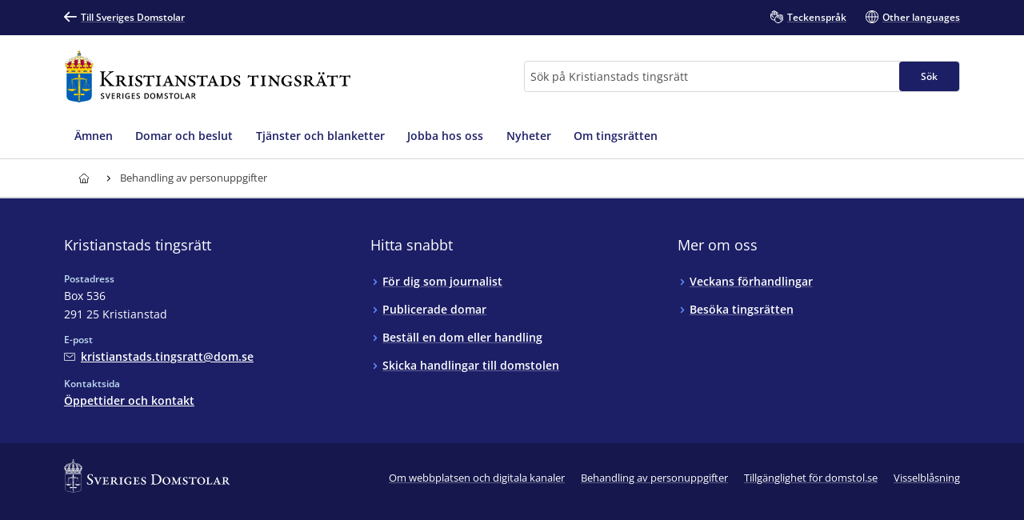

--- FILE ---
content_type: text/html; charset=utf-8
request_url: https://www.domstol.se/kristianstads-tingsratt/behandling-av-personuppgifter/
body_size: 15851
content:


<!DOCTYPE html>
<html lang="sv" prefix="og: http://ogp.me/ns#" data-edit-mode="False" class="is--local">
<head>
    <meta charset="utf-8" />
    <meta http-equiv="X-UA-Compatible" content="IE=edge" />

    <title>Behandling av personuppgifter - Kristianstads tingsr&#xE4;tt</title>
        <meta name="description" content="Vi v&#xE4;rnar om din integritet och skyddet av dina personuppgifter. ">

<meta property="og:title" content="Behandling av personuppgifter" />
<meta property="og:type" content="website" />
<meta property="og:url" content="https://www.domstol.se/kristianstads-tingsratt/behandling-av-personuppgifter/" />
<meta property="og:site_name" content="Kristianstads tingsr&#xE4;tt" />
<meta property="og:description" content="Vi v&#xE4;rnar om din integritet och skyddet av dina personuppgifter. " /><meta property="og:image" content="https://www.domstol.se/publishedmedia/ef5mnnmar19xve6h62f7/_MGL0617-1.jpg" />    <link rel="apple-touch-icon" sizes="180x180" href="/apple-touch-icon.png">
<link rel="icon" type="image/png" sizes="32x32" href="/favicon-32x32.png">
<link rel="icon" type="image/png" sizes="16x16" href="/favicon-16x16.png">
<link rel="manifest" href="/site.webmanifest">
<link rel="mask-icon" href="/safari-pinned-tab.svg" color="#5bbad5">
<meta name="msapplication-TileColor" content="#1c1f66">
<meta name="msapplication-config" content="/Assets/Images/Favicons/browserconfig.xml">
    <meta name="theme-color" content="#15174d">
    <meta name="viewport" content="width=device-width, initial-scale=1, shrink-to-fit=no">
        <meta name="pageID" content="16435">
<link href="https://www.domstol.se/behandling-av-personuppgifter/" rel="canonical" />    <link rel="stylesheet" href="/Static/main.bundle.css?v=BVdg21XVut7H3UWccgn9YMYMkS8LhtO87CRL8eLOW4M" type="text/css" />
<link rel="stylesheet" href="/Static/components.bundle.css?v=yAt3TweZyribziYIVnoL5y6OU0h0CKsxvQtxiWzYE6I" type="text/css" />

    


     <script>
        var _mtm = window._mtm = window._mtm || [];
        _mtm.push({ 'mtm.startTime': (new Date().getTime()), 'event': 'mtm.Start' });
        var d = document, g = d.createElement('script'), s = d.getElementsByTagName('script')[0];
        g.type = 'text/javascript'; g.async = true; g.src = 'https://analytics.domstol.se/js/container_sugCDlVS.js'; s.parentNode.insertBefore(g, s);
     </script>



    
    

</head>
<body data-wai="pKHbz238zzO">
    
    
<div id="react_87b4b02b98ad463c8add896f1a45c77c"><link rel="preload" as="image" href="/publishedmedia/6umcu0k08y04yak3joet/Tr_Kristianstad_Logo.svg" fetchPriority="high"/><meta property="position" content="0"/><meta property="position" content="1"/><header class="header is-white-bg header--local"><ul><li><a id="skip-link-innehall" class="link navlink-dialog is-white is-primary-bg" href="#Innehåll"><span class="link__label">Innehåll</span></a></li><li><a id="skip-link-navigation" class="link navlink-dialog is-white is-primary-bg" href="#Navigation"><span class="link__label">Navigation</span></a></li><li><a id="skip-link-sokfaltet" class="link navlink-dialog is-white is-primary-bg" href="#Sök"><span class="link__label">Sökfältet</span></a></li></ul><div class="header__desktop"><aside data-testid="TopNav" class="top-nav--local" aria-label="Språkalternativ"><div class="container u-overflow-visible top-nav__container"><div class="top-nav__wrapper top-nav__wrapper--local"><div class="navbar"><a class="link top-nav__link is-white" href="/" data-testid="Link"><span class="link__label"><span class="icon__wrapper link-block__title-icon-toplinkicon is-white-fill rotate-svg" style="height:16px;width:16px" data-testid="Icon" aria-hidden="true"><svg xmlns="http://www.w3.org/2000/svg" fill="currentColor" viewBox="0 0 19 15" width="1em" height="1em"><path d="m15.301 8.715-4.44 4.488c-.423.407-.423 1.06-.025 1.492.41.407 1.062.407 1.46 0l6.396-6.449c.41-.432.41-1.11 0-1.504L12.297.292a1.026 1.026 0 0 0-1.46.026 1.043 1.043 0 0 0 .024 1.48l4.839 4.87H1.014A1.02 1.02 0 0 0 0 7.69c0 .555.459 1.024 1.014 1.024z"></path></svg></span>Till Sveriges Domstolar</span></a></div><ul class="nav"><li class="top-nav__item nav__item" data-testid="OtherLanguages"><a class="link top-nav__link is-white" href="/kristianstads-tingsratt/teckensprak/" data-testid="Link"><span class="link__label"><span class="icon__wrapper link-block__title-icon-toplinkicon is-white-fill" style="height:16px;width:16px" data-testid="Icon" aria-hidden="true"><svg xmlns="http://www.w3.org/2000/svg" xml:space="preserve" viewBox="0 0 107.7 108" width="1em" height="1em"><path d="M105.1 69.3c-.7-.7-1.5-1.3-2.4-1.7l2.1-2.1c1.7-1.7 2.6-3.9 2.6-6.3s-.9-4.6-2.6-6.3c-.7-.7-1.5-1.3-2.4-1.7 2.7-3.5 2.5-8.5-.7-11.7-1.7-1.7-3.9-2.6-6.3-2.6-1.5 0-3 .4-4.3 1.1q-.6-1.5-1.8-2.7c-3.5-3.5-9.1-3.5-12.6 0l-9.8 9.8q-.6-3.45-3-6.3V23.6c0-4.9-4-8.9-8.9-8.9-1 0-2 .2-2.9.5v-.4c0-4.9-4-8.9-8.9-8.9-1.2 0-2.2.2-3.2.6C39 2.8 35.5 0 31.5 0S24 2.7 23 6.5c-1-.4-2.1-.6-3.2-.6-4.9 0-8.9 4-8.9 8.9v15.3c-2.2-1.5-4.9-2.4-7.8-2.4-1.7 0-3 1.3-3 3v22.1c0 10.8 5.6 20.8 15.1 26.7.8.5 1.7 1 2.6 1.5 4.6 2.3 9.9 3.5 15.5 3.5H35c1.4 5.3 4.2 10.3 8.3 14.3 6.2 6.2 14.4 9.3 22.6 9.3 8.1 0 16.1-3 22.3-9.1l.1-.1.1-.1.1-.1 16.8-16.8c1.7-1.7 2.6-3.9 2.6-6.3s-1.1-4.6-2.8-6.3m-71.9 9.1c-4.6 0-9.1-1-12.8-2.9l-2.1-1.2C10.5 69.5 6 61.6 6 52.7V34.3c2.8 1.2 4.8 4 4.8 7.2v7.9c0 1.7 1.3 3 3 3 4.3 0 7.8 3.5 7.8 7.8 0 1.7 1.3 3 3 3s3-1.3 3-3c0-6.6-4.6-12.1-10.8-13.4v-32c0-1.6 1.3-2.9 2.9-2.9s2.9 1.3 2.9 2.9v23.5c0 1.7 1.3 3 3 3s3-1.3 3-3V8.9c0-1.6 1.3-2.9 2.9-2.9s2.9 1.3 2.9 2.9v29.4c0 1.7 1.3 3 3 3s3-1.3 3-3V14.8c0-1.6 1.3-2.9 2.9-2.9s2.9 1.3 2.9 2.9v23.5c0 1.7 1.3 3 3 3s3-1.3 3-3V23.6c0-1.6 1.3-2.9 2.9-2.9S58 22 58 23.6v15.3L43.1 53.6c-6 6-9.3 14-9.3 22.5 0 .8 0 1.5.1 2.3zm67.6-.8-17 17c-10.1 10-26.4 9.9-36.5-.1-4.9-4.9-7.6-11.4-7.6-18.3s2.7-13.4 7.6-18.3l13-13c1.1 2.8.6 6.1-1.6 8.4l-4.1 4.1-1.5 1.5c-1.2 1.2-1.2 3.1 0 4.2 1.2 1.2 3.1 1.2 4.2 0l5.5-5.5.1-.1 17.8-17.8c1.1-1.1 2.9-1.1 4.1 0 .5.5.8 1.3.8 2 0 .8-.3 1.5-.8 2L67 61.5c-.6.6-.9 1.4-.9 2.1s.3 1.5.9 2.1c1.2 1.2 3.1 1.2 4.2 0l17.9-17.9 4.1-4.1c1.1-1.1 3-1.1 4.1 0 .5.5.8 1.3.8 2 0 .8-.3 1.5-.8 2l-5.1 5.1-16.9 17c-.6.6-.9 1.4-.9 2.1s.3 1.5.9 2.1c1.2 1.2 3.1 1.2 4.2 0l16.9-16.9c1.1-1.1 3-1.1 4.1 0 .5.5.8 1.3.8 2s-.3 1.5-.8 2L83.1 78.7c-1.2 1.2-1.2 3.1 0 4.2 1.2 1.2 3.1 1.2 4.2 0l9.4-9.4c1.1-1.1 3-1.1 4.1 0 .5.5.8 1.3.8 2s-.2 1.5-.8 2.1"></path></svg></span>Teckenspråk</span></a></li><li class="top-nav__item nav__item" data-testid="OtherLanguages"><a class="link top-nav__link is-white" href="/kristianstads-tingsratt/other-languages/" data-testid="Link" lang="en"><span class="link__label"><span class="icon__wrapper link-block__title-icon-toplinkicon is-white-fill" style="height:16px;width:16px" data-testid="Icon" aria-hidden="true"><svg xmlns="http://www.w3.org/2000/svg" xml:space="preserve" viewBox="0 0 108 108" width="1em" height="1em"><path d="M108 54c0-29.8-24.2-54-54-54S0 24.2 0 54s24.2 54 54 54 54-24.2 54-54m-6.1-3H84.4c-.9-22-12-36.3-20.2-43.9 20.7 4.5 36.4 22.3 37.7 43.9M51 8.8V51H29.6C30.7 28 43.9 14.5 51 8.8M51 57v42.2C43.9 93.5 30.7 80 29.6 57zm6 42.2V57h21.4C77.3 80 64.1 93.5 57 99.2M57 51V8.8C64.1 14.5 77.3 28 78.4 51zM43.8 7.1C35.6 14.7 24.5 29 23.6 51H6.1c1.3-21.6 17-39.4 37.7-43.9M6.1 57h17.5c.9 22 12 36.3 20.2 43.9C23.1 96.4 7.4 78.6 6.1 57m58.1 43.9C72.4 93.3 83.5 79 84.4 57h17.5c-1.3 21.6-17 39.4-37.7 43.9"></path></svg></span>Other languages</span></a></li></ul></div></div></aside><div data-testid="MidNav" class="mid-nav--local"><div class="container u-overflow-visible"><div class="mid-nav__wrapper"><div class="mid-nav__logo-wrapper u-mr-auto"><div class="mid-nav__logo"><a class="logo--local" href="/kristianstads-tingsratt/" aria-label="Till startsidan för Kristianstads tingsrätt" data-testid="Logo"><img class="logo__img rs_skip" loading="eager" width="327" height="59" src="/publishedmedia/6umcu0k08y04yak3joet/Tr_Kristianstad_Logo.svg" alt="Kristianstads tingsrätt" fetchPriority="high"/></a></div></div><div class="mid-nav__search-wrapper"><form class="search search--mainSearch" role="search"><label class="u-sr-only" for="Sök">Sök</label><input id="Sök" type="search" class="search__input " placeholder="Sök på Kristianstads tingsrätt" data-testid="SearchBoxDesktop" value=""/><button class="button search__button button--primary" data-testid="SearchButtonDesktop" type="submit"><span class="button__title">Sök </span></button></form></div></div></div></div><nav data-testid="MainNav" id="Navigation" class="main-nav--local" aria-label="Huvudmeny"><div class="container"><div class="main-nav__wrapper"><div class="main-nav__menu"><ul class="main-nav__list"><li class="main-nav__item"><a class="main-nav__link " href="/kristianstads-tingsratt/amnen/"><span>Ämnen</span></a></li><li class="main-nav__item"><a class="main-nav__link " href="/kristianstads-tingsratt/domar-och-beslut/"><span>Domar och beslut</span></a></li><li class="main-nav__item"><a class="main-nav__link " href="/kristianstads-tingsratt/tjanster-och-blanketter/"><span>Tjänster och blanketter</span></a></li><li class="main-nav__item"><a class="main-nav__link " href="/kristianstads-tingsratt/jobba-hos-oss/"><span>Jobba hos oss</span></a></li><li class="main-nav__item"><a class="main-nav__link " href="/kristianstads-tingsratt/nyheter/"><span>Nyheter</span></a></li><li class="main-nav__item"><a class="main-nav__link " href="/kristianstads-tingsratt/om-tingsratten/"><span>Om tingsrätten</span></a></li></ul></div></div></div></nav></div><div class="header__mobile--local"><div class="header__mobile-menu--local"><div id="set-height" style="max-height:none;transition:max-height 0.25s ease-in-out 0s;padding:0px 0px 2px"><div class="mobile-nav " data-testid="MobileNav"><button class="button mobile-nav__button is-white-bg" data-testid="MobileSearchButton" aria-label="Expandera Sök" title="Sök"><span class="button__content"><span class="button__icon u-mr-tiny"><span class="icon__wrapper" style="height:17px;width:17px" data-testid="Icon" aria-hidden="true"><svg xmlns="http://www.w3.org/2000/svg" xml:space="preserve" viewBox="0 0 108 108" width="1em" height="1em"><path d="M104.8 89.2 71.5 55.9C74.4 50.6 76 44.5 76 38 76 17 59 0 38 0S0 17 0 38s17 38 38 38c6.5 0 12.6-1.6 17.9-4.5l33.3 33.3c2.1 2.1 5 3.2 7.8 3.2s5.6-1.1 7.8-3.2c4.3-4.3 4.3-11.3 0-15.6M6 38C6 20.4 20.4 6 38 6s32 14.4 32 32-14.4 32-32 32S6 55.6 6 38m94.5 62.5c-1.9 2-5.1 1.9-7.1 0L61.1 68.2c2.7-2 5-4.4 7.1-7.1l32.4 32.4c.9.9 1.5 2.2 1.5 3.5s-.6 2.6-1.6 3.5"></path></svg></span></span> <span class="button__title--arrow-down">Sök</span></span></button><button class="button mobile-nav__button is-white-bg" data-testid="MobileMenuButton" aria-label="Minimera Meny" title="Meny"><span class="button__content"><span class="button__icon u-mr-tiny"><span class="icon__wrapper" style="height:17px;width:17px" data-testid="Icon" aria-hidden="true"><svg xmlns="http://www.w3.org/2000/svg" xml:space="preserve" viewBox="0 0 108 80" width="1em" height="1em"><path d="M3 6h102c1.7 0 3-1.3 3-3s-1.3-3-3-3H3C1.3 0 0 1.3 0 3s1.3 3 3 3M105 74H3c-1.7 0-3 1.3-3 3s1.3 3 3 3h102c1.7 0 3-1.3 3-3s-1.3-3-3-3M105 37H3c-1.7 0-3 1.3-3 3s1.3 3 3 3h102c1.7 0 3-1.3 3-3s-1.3-3-3-3"></path></svg></span></span> <span class="button__title--arrow-down">Meny</span></span></button></div><div class="main-nav__search main-nav__search--closed is-lightgrey-bg"></div><nav aria-label="Mobilmeny" class="mobile-nav__menu "><a title="Hem" class="main-nav__link " href="/kristianstads-tingsratt/"><span>Hem</span></a><a class="main-nav__link " href="/kristianstads-tingsratt/amnen/"><span>Ämnen</span></a><a class="main-nav__link " href="/kristianstads-tingsratt/domar-och-beslut/"><span>Domar och beslut</span></a><a class="main-nav__link " href="/kristianstads-tingsratt/tjanster-och-blanketter/"><span>Tjänster och blanketter</span></a><a class="main-nav__link " href="/kristianstads-tingsratt/jobba-hos-oss/"><span>Jobba hos oss</span></a><a class="main-nav__link " href="/kristianstads-tingsratt/nyheter/"><span>Nyheter</span></a><a class="main-nav__link " href="/kristianstads-tingsratt/om-tingsratten/"><span>Om tingsrätten</span></a></nav></div></div></div></header></div><div id="react_015d328972954b4386830932c01dcc4d"><div class="breadcrumbs breadcrumbs--local"><div class="container"><nav aria-label="Brödsmulor" class="breadcrumbs__nav u-auto-right" data-testid="Breadcrumbs"><ol class="breadcrumbs__list" data-testid="BreadcrumbsList"><li class="breadcrumbs__level" data-testid="BreadcrumbsListItem"><a class="breadcrumbs__link" data-testid="BreadcrumbsHomeLink" aria-label="Till startsidan för Kristianstads tingsrätt" title="Till startsidan för Kristianstads tingsrätt" href="/kristianstads-tingsratt/"><span class="icon__wrapper breadcrumbs__homeicon is-navy-fill" style="height:12px;width:14px" data-testid="Icon" aria-hidden="true"><svg xmlns="http://www.w3.org/2000/svg" xml:space="preserve" viewBox="0 0 108 108" width="1em" height="1em"><path d="M107.1 44 67.8 5.7C64.1 2 59.2 0 54 0S43.9 2 40.2 5.7L.9 44q-.9.9-.9 2.1V56c0 1.7 1.3 3 3 3h7v40.1c0 4.9 4 8.9 8.9 8.9h70.2c4.9 0 8.9-4 8.9-8.9V59h7c1.7 0 3-1.3 3-3v-9.8c0-.9-.3-1.6-.9-2.2M64 102H45V72.2c0-5.4 4.2-9.9 9.3-9.9 2.5 0 5 .9 6.8 2.7s2.8 4.2 2.8 6.8V102zm38-49h-7c-1.7 0-3 1.3-3 3v43.1c0 1.6-1.3 2.9-2.9 2.9H70V71.8c0-4.2-1.6-8.1-4.6-11s-7-4.5-11.1-4.5c-8.5.1-15.3 7.3-15.3 15.9V102H18.9c-1.6 0-2.9-1.3-2.9-2.9V56c0-1.7-1.3-3-3-3H6v-5.6L44.4 10c2.6-2.6 6-4 9.6-4s7 1.4 9.6 4L102 47.4z"></path></svg></span></a><div class="breadcrumbs__caret"><span class="icon__wrapper is-navy-fill" style="height:14px;width:14px" data-testid="Icon" aria-hidden="true"><svg xmlns="http://www.w3.org/2000/svg" width="1em" height="1em" viewBox="0 0 5 16"><path d="M.168 11.045a.55.55 0 0 0 0 .793.546.546 0 0 0 .778 0l3.501-3.454a.55.55 0 0 0 0-.793L.946 4.16c-.209-.224-.561-.208-.778.008a.55.55 0 0 0 0 .794l3.085 3.029z"></path></svg></span></div></li><li class="breadcrumbs__level" data-testid="BreadcrumbsListItem"><span class="breadcrumbs__level--current is-navy" data-testid="BreadcrumbsCurrent" aria-current="page" title="Behandling av personuppgifter">Behandling av personuppgifter</span></li></ol></nav></div></div></div>    <main class="theme--Standard">
        
<div id="react_3925b73dcb024eb6b615ad17951c7d38"><div><div class=" landing-page__color-banner"><div class="container"><div class="u-mt-large u-mb-medium grid--horizontal-space-between u-align-items-center"><div class="grid__item u-mb-none"><div class="page-header" id="Innehåll"><div class="page-header__title-wrapper"><h1 class="page-header__title u-huge " data-testid="Title">Behandling av personuppgifter</h1></div><p class="page-header__introduction u-ingress " data-testid="Introduction">Vi värnar om din integritet och skyddet av dina personuppgifter. </p></div></div></div></div></div><div class="u-page-content"><div class="expandable-card-group colored-section" data-testid="ExpandableCardGroup"><div class="container"><div class="preheading"><h2 class="preheading__title" data-testid="PreheadingTitle">Sveriges Domstolar</h2></div><div class="expandable-card-group__list expandable-card-group--visible"><div class="grid--vertical-stretch"><div class=" grid__item-4--large grid__item-6--medium"><div class="card has-hover no-linklist" data-testid="CardBase"><div class="card__inner"><div class="card__content"><a href="/kristianstads-tingsratt/behandling-av-personuppgifter/kamerabevakning/" class="card__link"><h3 class="card__title"><span class="card__title-text" data-testid="CardTitle">Kamerabevakning</span><span class="icon__wrapper card__title-icon" style="height:17px;width:17px" data-testid="Icon" aria-hidden="true"><svg xmlns="http://www.w3.org/2000/svg" fill="currentColor" viewBox="0 0 19 15" width="1em" height="1em"><path d="m15.301 8.715-4.44 4.488c-.423.407-.423 1.06-.025 1.492.41.407 1.062.407 1.46 0l6.396-6.449c.41-.432.41-1.11 0-1.504L12.297.292a1.026 1.026 0 0 0-1.46.026 1.043 1.043 0 0 0 .024 1.48l4.839 4.87H1.014A1.02 1.02 0 0 0 0 7.69c0 .555.459 1.024 1.014 1.024z"></path></svg></span></h3></a><div class="card__description"><ul class="bullet-list  is-grey"><li class="bullet-list__item">Om personuppgiftsbehandling vid kamerabevakning</li></ul></div></div></div></div></div><div class=" grid__item-4--large grid__item-6--medium"><div class="card has-hover no-linklist" data-testid="CardBase"><div class="card__inner"><div class="card__content"><a href="/kristianstads-tingsratt/behandling-av-personuppgifter/sa-behandlar-vi-personuppgifter/" class="card__link"><h3 class="card__title"><span class="card__title-text" data-testid="CardTitle">Så behandlar vi personuppgifter</span><span class="icon__wrapper card__title-icon" style="height:17px;width:17px" data-testid="Icon" aria-hidden="true"><svg xmlns="http://www.w3.org/2000/svg" fill="currentColor" viewBox="0 0 19 15" width="1em" height="1em"><path d="m15.301 8.715-4.44 4.488c-.423.407-.423 1.06-.025 1.492.41.407 1.062.407 1.46 0l6.396-6.449c.41-.432.41-1.11 0-1.504L12.297.292a1.026 1.026 0 0 0-1.46.026 1.043 1.043 0 0 0 .024 1.48l4.839 4.87H1.014A1.02 1.02 0 0 0 0 7.69c0 .555.459 1.024 1.014 1.024z"></path></svg></span></h3></a><div class="card__description"><ul class="bullet-list  is-grey"><li class="bullet-list__item">Dina rättigheter</li><li class="bullet-list__item">Kontaktuppgifter</li></ul></div></div></div></div></div></div></div></div></div></div></div></div>
    </main>
<div id="react_86712dd2caba472cbb548f7eaa5f2a6c"><footer id="footer" class="footer footer--local"><div class="container"><div class="grid u-pt-large u-pb-none"><div class="grid__item-4--medium grid__item-12--small"><div class="expandable-list__title"><h2 class="u-heading--small">Kristianstads tingsrätt</h2></div><div class="footer-contact"><div class="u-mb-small"><div class="preheading--small"><span class="preheading__title is-white">Postadress</span></div><span>Box 536<br/>291 25 Kristianstad</span></div><div class="u-mb-small"><div class="preheading--small"><span class="preheading__title is-white">E-post</span></div><a class="link person-information__link" href="mailto:kristianstads.tingsratt@dom.se" aria-label="Mejla Kristianstads tingsrätt" data-testid="MailLink"><span class="link__label"><span class="icon__wrapper u-inline link__icon u-mr-tiny u-mb-mini" style="height:14px;width:14px" data-testid="Icon" aria-hidden="true"><svg xmlns="http://www.w3.org/2000/svg" xml:space="preserve" viewBox="0 0 108 75" width="1em" height="1em"><path d="M99 0H9C4 0 0 4 0 9v57c0 5 4 9 9 9h90c5 0 9-4 9-9V9c0-5-4-9-9-9m3 66c0 1.7-1.3 3-3 3H9c-1.7 0-3-1.3-3-3V9c0-1.7 1.3-3 3-3h90c1.7 0 3 1.3 3 3z"></path><path d="M87.2 15.6 54 41.2 19.8 15.6c-1.3-1-3.2-.7-4.2.6s-.7 3.2.6 4.2l36 27c.5.4 1.2.6 1.8.6s1.3-.2 1.8-.6l35-27c1.3-1 1.6-2.9.5-4.2-.9-1.3-2.8-1.6-4.1-.6"></path></svg></span>kristianstads.tingsratt@dom.se</span></a></div><div class="u-mb-small"><div class="preheading--small"><span class="preheading__title is-white">Kontaktsida</span></div><a class="link" href="/kristianstads-tingsratt/oppettider-och-kontakt/" data-testid="Link"><span class="link__label">Öppettider och kontakt</span></a></div></div></div><div class="grid__item-4--medium grid__item-12--small"><div class="expandable-list" data-testid="ExpandableList"><div class="expandable-list__title"><h2 class="is-null u-heading--small">Hitta snabbt</h2></div><div class="expandable-list__section"><ul class="expandable-list__list"><li class="expandable-list__item u-linklist__item"><a class="link is-white expandable-list__link is-null" href="/kristianstads-tingsratt/om-sveriges-domstolar/for-dig-som-journalist/" data-testid="Link"><span class="link__label">För dig som journalist</span></a></li><li class="expandable-list__item u-linklist__item"><a class="link is-white expandable-list__link is-null" href="/kristianstads-tingsratt/domar-och-beslut/publicerade-domar-och-avgoranden/" data-testid="Link"><span class="link__label">Publicerade domar</span></a></li><li class="expandable-list__item u-linklist__item"><a class="link is-white expandable-list__link is-null" href="/kristianstads-tingsratt/domar-och-beslut/bestall-domar-beslut-eller-handlingar/" data-testid="Link"><span class="link__label">Beställ en dom eller handling</span></a></li><li class="expandable-list__item u-linklist__item"><a class="link is-white expandable-list__link is-null" href="/kristianstads-tingsratt/tjanster-och-blanketter/" data-testid="Link"><span class="link__label">Skicka handlingar till domstolen</span></a></li></ul></div></div></div><div class="grid__item-4--medium grid__item-12--small"><div class="expandable-list" data-testid="ExpandableList"><div class="expandable-list__title"><h2 class="is-null u-heading--small">Mer om oss</h2></div><div class="expandable-list__section"><ul class="expandable-list__list"><li class="expandable-list__item u-linklist__item"><a class="link is-white expandable-list__link is-null" href="/kristianstads-tingsratt/om-tingsratten/aktuellt/veckans-forhandlingar/" data-testid="Link"><span class="link__label">Veckans förhandlingar</span></a></li><li class="expandable-list__item u-linklist__item"><a class="link is-white expandable-list__link is-null" href="/kristianstads-tingsratt/om-tingsratten/besoka-tingsratten/" data-testid="Link"><span class="link__label">Besöka tingsrätten</span></a></li></ul></div></div></div></div></div><div class="u-py-medium subfooter"><div class="container footer-bottom footer-bottom--local"><div class="footer-bottom__logo"><div class="logo" data-testid="Logo"><img class="logo__img rs_skip" loading="lazy" width="337" height="68" src="/assets/images/logos/logo-white.svg" alt="Sveriges Domstolar"/></div></div><ul><li><a class="link is-white" href="/kristianstads-tingsratt/om-webbplatsen-och-digitala-kanaler/" data-testid="Link"><span class="link__label">Om webbplatsen och digitala kanaler</span></a></li><li><a class="link is-white" href="/kristianstads-tingsratt/behandling-av-personuppgifter/" data-testid="Link"><span class="link__label">Behandling av personuppgifter</span></a></li><li><a class="link is-white" href="/kristianstads-tingsratt/om-webbplatsen-och-digitala-kanaler/tillganglighet-for-domstol-se/" data-testid="Link"><span class="link__label">Tillgänglighet för domstol.se</span></a></li><li><a class="link is-white" href="/kristianstads-tingsratt/visselblasning/" data-testid="Link"><span class="link__label">Visselblåsning</span></a></li></ul></div></div></footer></div>    <div id="react_be96b4e2beb845d6911d2c5286e22037"></div>
    <div id="react_2556affafff346bc9ab105e9607435f0"></div>
    
<script>window.pageSettings = {"siteLanguage":"sv","theme":"standard","isLocal":true,"pageLanguage":"sv","sentry":null};</script>
<script>var resources = { sv : {
  "translation": {
    "decision": {
      "avgoranden": "avgöranden",
      "rattsfall": "Rättsfall",
      "alla": "Alla",
      "omAvgorandet": "Om avgörandet",
      "lagrum": "Lagrum",
      "sokord": "Sökord",
      "malnummer": "Målnummer",
      "maltyp": "Måltyp",
      "relateradeNyheter": "Relaterade nyheter",
      "beslutsdatum": "Beslutsdatum",
      "och": "och",
      "benamning": "Benämning"
    },
    "address": {
      "besoksadress": "Besöksadress",
      "mejla": "Mejla",
      "postadress": "Postadress",
      "sokPaPostnummer": "Sök på postnummer",
      "vilkenDomstolTillhorJag": "Vilken domstol tillhör jag?",
      "webbplats": "Webbplats",
      "postnummer": "postnummer",
      "telefon": "Telefon",
      "epost": "E-post",
      "presskontaktTelefon": "Presskontakt telefon",
      "ring": "Ring",
      "presskontaktEpost": "Presskontakt E-post"
    },
    "search": {
      "till": "Till",
      "visarXavY": "Visar {{x}} av totalt {{y}}",
      "visaMer": "Visa mer",
      "postnrsokning": "postnummersökning",
      "resultatFiltreringJob_plural": "Resultat av filtrering visar {{x}} lediga jobb av totalt {{y}}",
      "rensaFiltrering": "Rensa filtrering",
      "storkundsPostnummerBrodtext": "<p>Postnumret du sökte på är ett storkundspostnummer och kan därför inte användas för att hitta rätt domstol.\r\nStorkundspostnummer är inte kopplade till en geografisk plats, utan till en specifik mottagare, till exempel ett företag, en myndighet eller en organisation som får stora mängder post.</p>\r\n<a class=\"link\" href=\"/funktioner/storkundspostnummer/\">Läs mer om storkundspostnummer</a>",
      "resultatAv": "Resultat av ",
      "visarXavYmedZ": "Visar {{x}} av {{y}} {{z}}",
      "sokPaGavTraff": "Din {{sokTyp}} på {{sokString}} gav {{x}} träff.",
      "datumFran": "Datum från",
      "valjSortering": "Välj sorteringsordning...",
      "valjAdress": "Välj adress...",
      "sokning": "sökning",
      "rensaSokstrang": "Rensa söksträng",
      "sokningGavTraff_plural": "Din sökning gav {{x}} träffar.",
      "postnrGavIngenTraff": "Inga träffar för postnumret {{postnr}} kunde hittas.",
      "rensaSokstrangen": "Rensa söksträngen",
      "datum": "Datum",
      "visaMindre": "Visa mindre",
      "allaResultat": "Alla resultat",
      "sokfaltet": "Sökfältet",
      "allaX": "Visa {{x}} {{y}}",
      "bestBet": "Rekommenderad länk",
      "garEjAttVisa": "Just nu går detta inte att visa, försök igen senare.",
      "valjAdressHjalp": "För att kunna svara på vilken domstol postnumret tillhör, var vänlig välj adress i listan.",
      "sokPaDomstol": "Sök på {{searchOnPage}}",
      "sok": "Sök",
      "filtrering": "filtrering",
      "sokGavTraff": "Din sökning gav {{x}} träff.",
      "sokGavIngenTraff": "Din {{sokTyp}} gav tyvärr ingen träff.",
      "valjDomstol": "Välj domstol...",
      "visaSok": "visa sökfältet",
      "fran": "Från",
      "resultatFiltreringJob": "Resultat av filtrering visar {{x}} ledigt jobb av totalt {{y}}",
      "sokInom": "Sök inom",
      "datumTill": "Datum till",
      "storkundsPostnummerRubrik": "Ingen träff för det angivna postnumret",
      "sokPaGavTraff_plural": "Din {{sokTyp}} på {{sokString}} gav {{x}} träffar."
    },
    "common": {
      "brodsmulor": "Brödsmulor",
      "okantFelUppstod": "",
      "mobilMeny": "Mobilmeny",
      "laddar": "Laddar...",
      "toppMeny": "Toppmeny",
      "hem": "Hem",
      "tillSverigesDomstolar": "Till Sveriges Domstolar",
      "meny": "Meny",
      "stang": "Stäng",
      "ansokan": "Ansökan",
      "ingenValTillgangliga": "Inga val tillgängliga",
      "valj": "Välj...",
      "faq": "Frågor och svar",
      "huvudmeny": "Huvudmeny",
      "information": "Information",
      "lankTillStartsida": "Till startsidan",
      "klickaForAttForstoraBild": "Klicka för att förstora bild",
      "med": "med",
      "sprakAlternativ": "Språkalternativ",
      "taBort": "Ta bort",
      "navigation": "Navigation",
      "innehall": "Innehåll",
      "lankTillMyndighetStartsida": "Till startsidan för {{domstol}}",
      "merInformation": "Mer information",
      "och": "och",
      "vid": "vid",
      "amnen": "Ämnen",
      "tillToppen": "Till toppen",
      "kontakt": "Kontakt",
      "verktygsMeny": "Verktygsmeny",
      "logotyp": "logotyp"
    },
    "pages": {
      "hittaPaSidan": "Hitta på sidan",
      "av": "av",
      "sidanEjOversatt": "Den här sidan är ännu ej översatt.",
      "relateratInnehall": "Relaterat innehåll",
      "sidanFinnsPaSprak": "Other languages",
      "uppdaterad": "Uppdaterad",
      "lyssnaPaSidan": "Lyssna på sidan",
      "publicerad": "Publicerad",
      "bifogadeFiler": "Bifogade filer",
      "lyssna": "Lyssna"
    },
    "jobs": {
      "allaLedigaAnstallningar": "Alla lediga jobb",
      "ledigaAnstallningar": "Lediga jobb",
      "allaLedigaPraktikplatser": "Alla lediga praktikplatser",
      "yrke": "Yrke",
      "annonsenKundeInteVisasBeskrivning": "Testa att ladda om sidan. Alternativt kan du gå tillbaka till lediga jobb.",
      "allaLedigaJobb": "Alla lediga jobb",
      "ort": "Ort",
      "annonsenKundeInteVisasTitel": "Annonsen kunde inte visas",
      "anstallningsform": "Anställningsform"
    },
    "statusCodeInfo": {
      "tryAgainAndContactUsRecurringErrors": "Testa gärna igen och hör gärna av er till oss vid återkommande fel.",
      "title403": "Oj! Tyvärr har du inte tillåtelse att komma åt sidan/funktionen.",
      "contentCatchAll": "Ett okänt fel uppstod vid laddning av sida.",
      "goBackToPreviousPage": "Gå tillbaka till sidan du kom från genom att klicka på webbläsarens tillbaka-knapp.",
      "content401": "Tyvärr saknar du åtkomst till sidan/funktionen.",
      "title401": "Oj! Tyvärr har du inte åtkomst till sidan/funktionen.",
      "content400": "Tyvärr var det en ogiltig begäran. Din begäran kunde inte förstås av servern.",
      "content403": "Tyvärr saknar du behörighet till sidan/funktionen.",
      "title400": "Oj! Tyvärr din begäran kunde inte förstås av servern.",
      "titleCatchAll": "Oj! Något gick tyvärr fel."
    },
    "blocks": {
      "lamnaInHandlingar": "Skicka handlingar utan signering",
      "tillbakaTillListan": "Tillbaka till listan",
      "skickaHandlingar": "Skicka handlingar digitalt",
      "merInformation": "Öppettider och kontakt",
      "ordning": "Ordning",
      "visaIFullskarm": "Visa bild i fullskärm",
      "minimera": "Minimera",
      "bifogadeFiler": "Bifogade filer",
      "kontaktViaSakerEpost": "Kontakta oss via säker e-post",
      "expandera": "Expandera",
      "faktaruta": "Fakta",
      "ar": "År",
      "forstora": "Förstora",
      "hittaSnabbt": "Hitta snabbt",
      "filtrering": "Filtrering",
      "hittaSnabbtHjalp": "Samling av länkar för snabbnavigering på domstol.se"
    },
    "cookies": {
      "cookieInfoReason": "Ändamål",
      "cookieInfoName": "Namn",
      "cookieInfoResponsible": "Databehandlingsansvarig",
      "allCookiesBtnText": "Acceptera alla cookies",
      "videoCookieInfoText": "YouTube samlar in personlig information och spårar ditt tittarbeteende. Vi laddar bara in videon om du tillåter det.",
      "videoCookieAcceptBtnText": "Tillåt innehåll från YouTube",
      "cookieInfoPolicy": "Databehandlingspolicy",
      "cookieInfoIssuer": "Utfärdare",
      "neccessaryCookiesBtnText": "Acceptera nödvändiga cookies",
      "cookieInfoExpires": "Upphör"
    },
    "shareurl": {
      "mailLink": "Mejla länk",
      "linkCopied": "Länk kopierad!",
      "label": "Dela sidan med någon:",
      "copyLink": "Kopiera länk"
    },
    "rss": {
      "sidor": "sidor",
      "prenumerera": "Prenumerera",
      "anstallningar": "anställningar",
      "prenumereraMedRss": "Prenumerera med RSS"
    },
    "virusCheck": {
      "passwordProtected": "Filer får inte vara lösenordsskyddade.",
      "error": "Något gick fel vid uppladdningen.",
      "statusOk": "Fil godkänd.",
      "statusChecking": "Kontrollerar fil...",
      "viruskontroll": "Filerna genomsöks efter skadlig kod. Det kan ta upp till flera minuter.",
      "viruskontrollKlar": "Genomsökning efter skadlig kod klar.",
      "statusNotOk": "Fil ej godkänd."
    },
    "mail": {
      "felAvsandareMottagareGodtasInte": "Godtog inte angiven e-post. Prova igen med en annan e-post.",
      "felSpecialTeckenStodsEj": "Specialtecken som åäö (UTF8) stödjs inte av vårat e-postsystem. Prova igen med en annan e-post.",
      "felAvsandareMottagareHittadesInte": "Kunde inte skicka från/till angiven e-post. Verifiera att du har angivit rätt e-post."
    },
    "dynamicContent": {
      "visarXavY": "Visar {{count}} av {{totalCount}} {{type}}",
      "allaTyp": "Alla {{type}}",
      "allaXTyp": "Alla {{totalCount}} {{type}}"
    },
    "interruption": {
      "berordDomstol_plural": "Berörda domstolar",
      "rapportor": "Rapportör",
      "atgardat": "Åtgärdat",
      "ingaAvbrott": "Just nu finns det inga avbrott.",
      "atgrdat": "Åtgärdat",
      "berordDomstol": "Berörd domstol"
    },
    "ordinances": {
      "amendment": "Ändringsföreskrifter",
      "consolidatedOrdinance": "Konsoliderad version",
      "validFrom": "Träder i kraft: ",
      "authority": "Myndighet",
      "errorMessage": "Otillåtet antal grundförfattningar eller allmänna råd",
      "and": " samt ",
      "authorization": "Bemyndigande",
      "generalAdvice": "Allmänna råd",
      "publisher": "Ansvarig utgivare",
      "keywords": "Nyckelord",
      "subject": "Ämne",
      "annulled": "Upphävd",
      "annulledBy": "Upphävd genom",
      "valid": "Gällande",
      "substitutedBy": "Ersatt av",
      "ordinance": "Grundförfattning",
      "ordinanceCollection": "Domstolsverkets författningssamling",
      "aboutOrdinance": "Om författningen",
      "validAnnulled": "Gällande/Upphävd"
    },
    "error": {
      "subErrorPageTitle": "Error!"
    },
    "news": {
      "nyhetstyp": "Nyhetstyp",
      "bestallDomViaMailLabel": "Beställ avgörandet via e-postadressen",
      "dombestallningLankTitlePrefix": "Beställning av avgörande: ",
      "bestallDomViaTelefonLabel": "Beställ avgörandet via telefon",
      "nyheter": "Nyheter",
      "publiceradAv": "Publicerad {{date}} av ",
      "bestallDomTitle": "Beställ avgörande",
      "allaNyheter": "Alla nyheter"
    },
    "ai": {
      "disclaimer": "Länkarna ovan genereras automatiskt med AI och är inte manuellt granskade. Vi strävar efter relevans, men felaktiga eller oväntade förslag kan förekomma.",
      "heading": "Andra besöker även"
    },
    "social": {
      "socialmedialank": "{{owner}} på {{network}}"
    }
  }
}}</script>
<script src="/Static/polyfills.bundle.js?v=hTnwIq6pULSD0EeYEOWVyHFiK917H9-evGDsYW3l_1g" nomodule></script>
<script src="/Static/react.bundle.js?v=75GyOq1BD223aJFJ1B4nH7UXu1BY_zb_acvgfX36sVE"></script>
<script src="/Static/vendors.bundle.js?v=YwM6JGh1Od4-5UFwAzvLPqyGW5rTrBIys3_EBhbfRsE"></script>
<script src="/Static/assets.bundle.js?v=zWl4RvRmnFh5cZdrp2h9nEjfQ2L0U6f0AXKO0qgZrw8"></script>
<script src="/Static/main.bundle.js?v=9bXq7QagvRZF4PSJar2UInoGKDqYcxos2f_9kLlh80U"></script>
<script src="/Static/components.bundle.js?v=ucIz60DkdZow99hFsqNsXhODD8f05039LBUELZvzfFo"></script>


    
    <script>ReactDOMClient.hydrateRoot(react_3925b73dcb024eb6b615ad17951c7d38, React.createElement(Components.CategoryPage,{"title":"Behandling av personuppgifter","introduction":"Vi värnar om din integritet och skyddet av dina personuppgifter. ","cards":[{"link":{"fileSize":null,"fullTitle":null,"preamble":"Vissa myndigheter inom Sveriges Domstolar kamerabevakar sina lokaler.\n","topNode":"none","articleType":"information","active":null,"id":16540,"title":"Kamerabevakning","url":"/kristianstads-tingsratt/behandling-av-personuppgifter/kamerabevakning/","target":null,"contentLanguage":null,"linkType":"standard","label":null},"image":{"url":null,"alt":null,"width":null,"height":null,"label":null,"lightboxAllowed":null,"portraitViewOn":null,"sources":null},"icon":"none","heading":"Kamerabevakning","description":["Om personuppgiftsbehandling vid kamerabevakning"],"organizationInformation":null,"linkList":[],"secondaryLink":null,"groupname":"Sveriges Domstolar","contentLanguage":null},{"link":{"fileSize":null,"fullTitle":null,"preamble":"Myndigheterna inom Sveriges Domstolar värnar om din integritet och skyddet av dina personuppgifter. Vi behandlar personuppgifterna enligt bestämmelserna i gällande dataskyddsreglering. Regleringen utgörs av flera olika regelverk.","topNode":"none","articleType":"information","active":null,"id":16437,"title":"Så behandlar vi personuppgifter","url":"/kristianstads-tingsratt/behandling-av-personuppgifter/sa-behandlar-vi-personuppgifter/","target":null,"contentLanguage":null,"linkType":"standard","label":null},"image":{"url":null,"alt":null,"width":null,"height":null,"label":null,"lightboxAllowed":null,"portraitViewOn":null,"sources":null},"icon":"none","heading":"Så behandlar vi personuppgifter","description":["Dina rättigheter","Kontaktuppgifter"],"organizationInformation":null,"linkList":[],"secondaryLink":null,"groupname":"Sveriges Domstolar","contentLanguage":null}],"faqCards":[],"disableCardGrouping":false,"relatedContent":{"show":false,"links":null,"title":"Relaterat innehåll"},"layoutMode":"standard","className":null}));ReactDOMClient.hydrateRoot(react_87b4b02b98ad463c8add896f1a45c77c, React.createElement(Components.Header,{"logotype":{"url":"/publishedmedia/6umcu0k08y04yak3joet/Tr_Kristianstad_Logo.svg","alt":"Kristianstads tingsrätt","width":327,"height":59,"label":null,"lightboxAllowed":null,"portraitViewOn":null,"sources":null},"title":null,"logoLinkUrl":"/kristianstads-tingsratt/","mainMenu":[{"fileSize":null,"fullTitle":null,"preamble":null,"topNode":"subject","articleType":"landing","active":false,"id":17,"title":"Ämnen","url":"/kristianstads-tingsratt/amnen/","target":null,"contentLanguage":null,"linkType":"standard","label":null},{"fileSize":null,"fullTitle":null,"preamble":"Här kan du läsa om hur du ska göra när du vill ta del av allmänna handlingar. \nHär hittar du också länkar till de överrätter som publicerar domar på sin egen webbplats, och till andra samlingar av domar.\n","topNode":"judgmentsAndDecisions","articleType":"landing","active":false,"id":728,"title":"Domar och beslut","url":"/kristianstads-tingsratt/domar-och-beslut/","target":null,"contentLanguage":null,"linkType":"standard","label":null},{"fileSize":null,"fullTitle":null,"preamble":"Här hittar du våra e-tjänster och blanketter. ","topNode":"servicesAndForms","articleType":"landing","active":false,"id":54,"title":"Tjänster och blanketter","url":"/kristianstads-tingsratt/tjanster-och-blanketter/","target":null,"contentLanguage":null,"linkType":"standard","label":null},{"fileSize":null,"fullTitle":null,"preamble":"Vad du än arbetar med inom Sveriges Domstolar är du en viktig del av en samhällsbärande verksamhet. Vi är över 7 600 medarbetare med olika kompetenser och vi rekryterar hela tiden nya kollegor. Kanske är det dig vi letar efter?\n","topNode":"none","articleType":"none","active":false,"id":14939,"title":"Jobba hos oss","url":"/kristianstads-tingsratt/jobba-hos-oss/","target":null,"contentLanguage":null,"linkType":"standard","label":null},{"fileSize":null,"fullTitle":null,"preamble":null,"topNode":"none","articleType":"none","active":false,"id":2693,"title":"Nyheter","url":"/kristianstads-tingsratt/nyheter/","target":null,"contentLanguage":null,"linkType":"standard","label":null},{"fileSize":null,"fullTitle":null,"preamble":null,"topNode":"organizationPage","articleType":"landing","active":false,"id":10549,"title":"Om tingsrätten","url":"/kristianstads-tingsratt/om-tingsratten/","target":null,"contentLanguage":null,"linkType":"standard","label":null}],"topMenu":[{"fileSize":null,"fullTitle":null,"preamble":"","topNode":null,"articleType":null,"active":null,"id":91573,"title":"Teckenspråk","url":"/kristianstads-tingsratt/teckensprak/","target":null,"contentLanguage":null,"linkType":"header","label":null},{"fileSize":null,"fullTitle":null,"preamble":"","topNode":null,"articleType":null,"active":null,"id":23012,"title":"Other languages","url":"/kristianstads-tingsratt/other-languages/","target":null,"contentLanguage":null,"linkType":"header","label":null}],"langLinks":[{"id":56,"title":"Svenska","url":"/kristianstads-tingsratt/","target":null,"contentLanguage":null,"linkType":"standard","label":null},{"id":null,"title":"English","url":null,"target":null,"contentLanguage":null,"linkType":null,"label":null},{"id":null,"title":"Suomi","url":null,"target":null,"contentLanguage":null,"linkType":null,"label":null},{"id":null,"title":"ייִדיש","url":null,"target":null,"contentLanguage":null,"linkType":null,"label":null},{"id":null,"title":"العربية","url":null,"target":null,"contentLanguage":null,"linkType":null,"label":null},{"id":null,"title":"فارسی","url":null,"target":null,"contentLanguage":null,"linkType":null,"label":null},{"id":null,"title":"Davvisámegiella","url":null,"target":null,"contentLanguage":null,"linkType":null,"label":null},{"id":null,"title":"עברית","url":null,"target":null,"contentLanguage":null,"linkType":null,"label":null}],"showSearch":true,"searchTitle":"Kristianstads tingsrätt","localSearchRootPage":"kristianstads-tingsratt"}));ReactDOMClient.hydrateRoot(react_015d328972954b4386830932c01dcc4d, React.createElement(Components.Breadcrumbs,{"isLocal":true,"links":[{"id":56,"title":"Sveriges Domstolar","url":"/kristianstads-tingsratt/","target":null,"contentLanguage":null,"linkType":"standard","label":null},{"id":16435,"title":"Behandling av personuppgifter","url":"/kristianstads-tingsratt/behandling-av-personuppgifter/","target":null,"contentLanguage":null,"linkType":"standard","label":null}],"authorityLogotype":{"url":"/publishedmedia/6umcu0k08y04yak3joet/Tr_Kristianstad_Logo.svg","alt":"Kristianstads tingsrätt","width":327,"height":59,"label":null,"lightboxAllowed":null,"portraitViewOn":null,"sources":null}}));ReactDOMClient.hydrateRoot(react_86712dd2caba472cbb548f7eaa5f2a6c, React.createElement(Components.Footer,{"isLocal":true,"logotype":{"url":"/assets/images/logos/logo-white.svg","alt":"Sveriges Domstolar","width":337,"height":68,"label":null,"lightboxAllowed":null,"portraitViewOn":null,"sources":null},"columns":[{"title":null,"links":[]},{"title":"Hitta snabbt","links":[{"fileSize":null,"fullTitle":null,"preamble":"","topNode":null,"articleType":null,"active":null,"id":20561,"title":"För dig som journalist","url":"/kristianstads-tingsratt/om-sveriges-domstolar/for-dig-som-journalist/","target":null,"contentLanguage":null,"linkType":"standard","label":null},{"fileSize":null,"fullTitle":null,"preamble":"","topNode":null,"articleType":null,"active":null,"id":14591,"title":"Publicerade domar","url":"/kristianstads-tingsratt/domar-och-beslut/publicerade-domar-och-avgoranden/","target":null,"contentLanguage":null,"linkType":"standard","label":null},{"fileSize":null,"fullTitle":null,"preamble":"","topNode":null,"articleType":null,"active":null,"id":21001,"title":"Beställ en dom eller handling","url":"/kristianstads-tingsratt/domar-och-beslut/bestall-domar-beslut-eller-handlingar/","target":null,"contentLanguage":null,"linkType":"standard","label":null},{"fileSize":null,"fullTitle":null,"preamble":"","topNode":null,"articleType":null,"active":null,"id":54,"title":"Skicka handlingar till domstolen","url":"/kristianstads-tingsratt/tjanster-och-blanketter/","target":null,"contentLanguage":null,"linkType":"standard","label":null}]},{"title":"Mer om oss","links":[{"fileSize":null,"fullTitle":null,"preamble":"","topNode":null,"articleType":null,"active":null,"id":10551,"title":"Veckans förhandlingar","url":"/kristianstads-tingsratt/om-tingsratten/aktuellt/veckans-forhandlingar/","target":null,"contentLanguage":null,"linkType":"standard","label":null},{"fileSize":null,"fullTitle":null,"preamble":"","topNode":null,"articleType":null,"active":null,"id":10557,"title":"Besöka tingsrätten","url":"/kristianstads-tingsratt/om-tingsratten/besoka-tingsratten/","target":null,"contentLanguage":null,"linkType":"standard","label":null}]}],"subfooter":[{"fileSize":null,"fullTitle":null,"preamble":"","topNode":null,"articleType":null,"active":null,"id":15656,"title":"Om webbplatsen och digitala kanaler","url":"/kristianstads-tingsratt/om-webbplatsen-och-digitala-kanaler/","target":null,"contentLanguage":null,"linkType":"standard","label":null},{"fileSize":null,"fullTitle":null,"preamble":"","topNode":null,"articleType":null,"active":null,"id":16435,"title":"Behandling av personuppgifter","url":"/kristianstads-tingsratt/behandling-av-personuppgifter/","target":null,"contentLanguage":null,"linkType":"standard","label":null},{"fileSize":null,"fullTitle":null,"preamble":"","topNode":null,"articleType":null,"active":null,"id":15663,"title":"Tillgänglighet för domstol.se","url":"/kristianstads-tingsratt/om-webbplatsen-och-digitala-kanaler/tillganglighet-for-domstol-se/","target":null,"contentLanguage":null,"linkType":"standard","label":null},{"fileSize":null,"fullTitle":null,"preamble":"","topNode":null,"articleType":null,"active":null,"id":116044,"title":"Visselblåsning","url":"/kristianstads-tingsratt/visselblasning/","target":null,"contentLanguage":null,"linkType":"standard","label":null}],"contactPage":{"fileSize":null,"fullTitle":null,"preamble":"Måndagen den 5 januari 2026 stänger tingsrätten kl. 11.30\nTorsdagen den 8 januari 2026 stänger tingsrätten kl. 14.00","topNode":"organizationPage","articleType":"none","active":null,"id":22050,"title":"Öppettider och kontakt","url":"/kristianstads-tingsratt/oppettider-och-kontakt/","target":null,"contentLanguage":null,"linkType":"standard","label":null},"organizationInformation":{"phoneNumber":"044-18 36 00","informationPhoneNumber":null,"faxNumber":null,"emailAddress":"kristianstads.tingsratt@dom.se","geographicAreas":"Delar av Skåne län: Bromölla, Kristianstad och Östra Göinge.","manager":"Monica Felding","dataProtectionOfficer":null,"organizationNumber":" 202100-2742 ","openingHours":null,"socialMediaLinks":null,"postalAddress":{"streetName":null,"streetNumber":null,"postalCity":"Kristianstad","postalCode":"291 25","postBox":"Box 536","additionalInfo":null,"simplified":false},"visitingAddress":{"streetName":"Kanalgatan","streetNumber":"32","postalCity":"Kristianstad","postalCode":"291 34","postBox":null,"additionalInfo":null,"simplified":true},"shippingAddress":{"streetName":"Kanalgatan","streetNumber":"32","postalCity":"Kristianstad","postalCode":"291 34","postBox":null,"additionalInfo":null,"simplified":false},"associateVisitingAddress":{"streetName":null,"streetNumber":null,"postalCity":null,"postalCode":null,"postBox":null,"additionalInfo":null,"simplified":false},"coordinate":{"latitude":"56,032583333333335","longitude":"14,158983333333333"},"logotype":"/publishedmedia/6umcu0k08y04yak3joet/Tr_Kristianstad_Logo.svg","collaborativeCourts":null,"secureEmail":true,"sendDocuments":false,"switchboard":"Växel - Hovrätten över Skåne och Blekinge","costCenter":"34900","webSiteUrl":"https://www.domstol.se/kristianstads-tingsratt/","whistleblowingEmail":null,"whistleblowingPhoneNumber":null,"whistleblowingAddress":{"streetName":null,"streetNumber":null,"postalCity":null,"postalCode":null,"postBox":null,"additionalInfo":null,"simplified":null},"presscontactPhoneNumber":null,"presscontactEmailAddress":null,"id":"TKR","courtCategory":"Allmän domstol","courtType":"Tingsrätt","courtName":"Kristianstads tingsrätt"}}));ReactDOMClient.createRoot(react_be96b4e2beb845d6911d2c5286e22037).render(React.createElement(Components.ToTopButton,{"className":null}));ReactDOMClient.createRoot(react_2556affafff346bc9ab105e9607435f0).render(React.createElement(Components.HeaderIDs,{"className":null}))</script>


        <!--Links RekAi-->
        <script defer src="https://static.rekai.se/1d9a9d7c.js"></script>

    <script defer="defer" src="/Util/Find/epi-util/find.js"></script>
<script>
document.addEventListener('DOMContentLoaded',function(){if(typeof FindApi === 'function'){var api = new FindApi();api.setApplicationUrl('/');api.setServiceApiBaseUrl('/find_v2/');api.processEventFromCurrentUri();api.bindWindowEvents();api.bindAClickEvent();api.sendBufferedEvents();}})
</script>


    




</body>
</html>

--- FILE ---
content_type: image/svg+xml
request_url: https://www.domstol.se/publishedmedia/6umcu0k08y04yak3joet/Tr_Kristianstad_Logo.svg
body_size: 35079
content:
<svg xmlns="http://www.w3.org/2000/svg" viewBox="0 0 327.12711 59.204">
  <defs>
    <style>
      .cls-1 {
        fill: #005eb8;
      }

      .cls-2, .cls-5 {
        fill: #ffd100;
      }

      .cls-3 {
        fill: #a50050;
      }

      .cls-4 {
        fill: #fff;
      }

      .cls-5 {
        fill-rule: evenodd;
      }

      .cls-6 {
        fill: #c8102e;
      }
    </style>
  </defs>
  <title>tr_Kristianstad</title>
  <g id="Lager_2" data-name="Lager 2">
    <g id="ny_sköld" data-name="ny sköld">
      <g>
        <path class="cls-1" d="M2.05726,25.85436,2.059,41.73526v9.67381c0,4.44944,3.18056,5.35369,7.89134,6.18353,3.61508.63641,6.1964.7793,6.53613,1.6114.35629-.84465,2.99353-1.06465,6.49783-1.68177,4.7099-.82983,7.89383-1.64974,7.89383-6.09871V25.85436Z"/>
        <path class="cls-1" d="M14.48142,4.59176a1.992,1.992,0,1,1,1.992,1.992,1.99123,1.99123,0,0,1-1.992-1.992"/>
        <path class="cls-2" d="M16.06913,2.70682V1.67666h-.5797a.49871.49871,0,0,0-.26954.13015V.80249a.49991.49991,0,0,0,.26954.12924h.55939V.30033a.45026.45026,0,0,0-.13015-.25846H16.995a.55615.55615,0,0,0-.12462.27969V.93173h.55939A.49589.49589,0,0,0,17.6993.80249l-.00092,1.00432a.49057.49057,0,0,0-.26862-.13015h-.55939L16.86852,2.7059s-.25938-.02493-.39046-.02493c-.12923,0-.40893.02585-.40893.02585"/>
        <path class="cls-2" d="M14.52112,4.19853l1.54155-.00093V2.65493a2.36911,2.36911,0,0,1,.42-.05334,2.3025,2.3025,0,0,1,.39416.04061V4.1976h1.54986a1.87359,1.87359,0,0,1,.03785.39693,2.00876,2.00876,0,0,1-.04246.40431h-3.9a2.04316,2.04316,0,0,1-.04062-.40708,1.72818,1.72818,0,0,1,.0397-.39323"/>
        <path d="M18.47709,4.239c-.00491-.028-.00952-.0561-.01558-.08372a2.03824,2.03824,0,0,0-1.40458-1.51315c-.04417-.0132-.0892-.0244-.1346-.03462l.00147-.89269h.52066a.45275.45275,0,0,1,.24155.11992l.06629.06209L17.75357.71069,17.6877.77193a.44839.44839,0,0,1-.24324.11865H16.9238V.31924a.5235.5235,0,0,1,.11571-.255L17.0923,0H15.83687L15.904.06714a.41465.41465,0,0,1,.11908.231V.89058h-.52066A.465.465,0,0,1,15.2592.7715L15.19331.71112V1.89644l.06589-.06166a.45072.45072,0,0,1,.24323-.11992h.54092v.889l-.02349.00486c-.04377.01-.08727.02066-.12991.0334a2.03821,2.03821,0,0,0-1.40457,1.51315c-.00606.02762-.01067.05568-.01558.08372a1.93931,1.93931,0,0,0,.00165.718c.00508.02812.01049.056.01672.08373a2.03693,2.03693,0,0,0,1.53169,1.53572c.02773.00632.05556.01211.08372.01728a2.04364,2.04364,0,0,0,.31739.03254h.10493a2.04284,2.04284,0,0,0,.30718-.031c.02809-.005.056-.01007.08372-.01621a2.03713,2.03713,0,0,0,1.5419-1.53835c.00623-.0277.01165-.05561.01673-.08373a1.939,1.939,0,0,0,.00166-.718Zm-.105-.08372H16.9168V2.69553A1.95,1.95,0,0,1,18.37209,4.15532Zm-2.86966-2.519a.43559.43559,0,0,0-.23056.08869V.88129a.43839.43839,0,0,0,.23056.08783h.5992v-.671a.39765.39765,0,0,0-.08572-.21958h.91676a.48443.48443,0,0,0-.08741.2407V.96912h.5992A.43671.43671,0,0,0,17.675.88172l-.00127.84286a.4298.4298,0,0,0-.2293-.08826h-.5992l-.00148.95566-.0107-.00207a2.04363,2.04363,0,0,0-.34407-.03284h-.03114a2.03344,2.03344,0,0,0-.336.0318V1.63632Zm.51743,1.06185V4.15532H14.5748A1.94985,1.94985,0,0,1,16.01986,2.69817Zm.89694,3.79156c-.02776.00646-.0555.01278-.08372.018a1.90127,1.90127,0,0,1-.7295-.00156c-.02829-.00544-.05589-.01248-.08372-.01912a1.94974,1.94974,0,0,1-1.44227-1.4463H18.3693A1.94985,1.94985,0,0,1,16.9168,6.48973Zm1.47105-1.53267H14.559a1.88894,1.88894,0,0,1-.00165-.718h1.5462v-1.56a1.90179,1.90179,0,0,1,.7295-.00156V4.239h1.55643a1.88868,1.88868,0,0,1-.00166.718Z"/>
        <path class="cls-3" d="M16.54965,10.34874h.02493c7.01962,0,13.71614,3.14055,14.34849,6.64205l.2053,2.30787-.93366,1.5832H2.90349l-.90607-1.71059L2.175,16.99079c.63282-3.5015,7.32915-6.64205,14.34877-6.64205h.02585"/>
        <path d="M3.42725,14.71235c-.086.13429-.17475.26625-.25624.40355a10.81454,10.81454,0,0,1,3.83433-2.74832,23.46545,23.46545,0,0,1,9.55313-2.0043h.05063a23.46545,23.46545,0,0,1,9.55313,2.0043A12.17311,12.17311,0,0,1,29.339,14.42605c-.06134-.09093-.11857-.18487-.182-.27432C26.57337,11.912,21.6756,10.2848,16.6091,10.2848h-.05063C11.0794,10.2848,5.796,12.18693,3.42725,14.71235Z"/>
        <path class="cls-2" d="M17.60556,7.11379l-.0844-.7868h-2.0697l-.0846.78685c-4.51917.46246-8.03856,3.68047-8.1411,7.69967l.464.49116a2.147,2.147,0,0,1,.3536-.48746c.04594-.06741.394.31013.394.31013s-.03328-.59448.53552-.56864c.56859-.02584.55108.56864.55108.56864s.348-.37659.39416-.31013a3.075,3.075,0,0,1,.40972.59258l.79128-.64892c.00553-.38772.0471-.87234.0471-1.36993A5.89074,5.89074,0,0,1,15.317,7.57841l-.772,7.18246.64781.50952a1.816,1.816,0,0,1,.35935-.45318c.048-.06557.39416.31013.39416.31013s-.03692-.59448.53177-.56864c.56954-.02584.55018.56864.55018.56864s.34617-.3757.39232-.31013a1.8011,1.8011,0,0,1,.35977.45186l.64554-.5082-.77039-7.18219a5.88993,5.88993,0,0,1,4.15006,5.81226c0,.49759.04151.98221.04615,1.36993l.79365.64966a3.0329,3.0329,0,0,1,.41015-.59332c.047-.06646.39416.31013.39416.31013s-.01846-.59448.55018-.56864c.57054-.02584.53636.56864.53636.56864s.34711-.37754.39326-.31013a2.1553,2.1553,0,0,1,.35387.48662l.46315-.49032C25.644,10.79426,22.12478,7.57615,17.60556,7.11379Z"/>
        <path d="M21.87049,14.20732c-.01265-.2633-.02574-.53547-.02574-.81649A6.3458,6.3458,0,0,0,20.27465,9.162a5.19785,5.19785,0,0,0-2.62384-1.6266l.00913.08524a5.12215,5.12215,0,0,1,2.55564,1.59368,6.26418,6.26418,0,0,1,1.55069,4.17654c0,.28271.01308.55614.02574.82029.00928.19705.01814.38313.02025.55023v.01857l.8157.66769.01023-.02484c.00865-.01683.0182-.03017.02706-.04652l-.7745-.63431C21.88822,14.57822,21.87936,14.398,21.87049,14.20732Z"/>
        <path d="M11.127,13.39083c0,.2844-.01351.55952-.02659.82535-.00928.18735-.01772.36457-.02025.52576l-.77234.63362c.009.01656.01872.03017.02753.04721l.00981.02389.79872-.65535.01434-.01139v-.01857c.00253-.16456.01139-.34769.02068-.54137.01308-.2671.02658-.54306.02658-.82915a6.265,6.265,0,0,1,1.5507-4.17654,5.12327,5.12327,0,0,1,2.55622-1.594l.00917-.08539A5.19751,5.19751,0,0,0,12.69755,9.162,6.34406,6.34406,0,0,0,11.127,13.39083Z"/>
        <path d="M7.7088,15.2677l-.44353-.46922a7.37144,7.37144,0,0,1,2.76551-5.466,9.84,9.84,0,0,1,5.23607-2.17477,6.25983,6.25983,0,0,0-4.53857,6.20742c0,.3325-.02912.6764-.05444.98021-.008.09325-.01561.18271-.02194.2671l-.55429.431c.01471.02009.0298.04209.04531.0644l.571-.44395.01392-.011.00127-.0173c.00633-.08946.01435-.1844.02279-.284.02574-.30508.05485-.65108.05485-.98654a6.17053,6.17053,0,0,1,4.55092-6.14792l.01287-.14948a9.93652,9.93652,0,0,0-5.3904,2.20483,7.44621,7.44621,0,0,0-2.79379,5.54031l-.00042.016.48478.51294C7.68317,15.31643,7.69556,15.29159,7.7088,15.2677Z"/>
        <path d="M22.165,13.36509c0,.32871.02827.668.05359.96713.00886.10633.0173.20845.024.30339l.00127.0173.58594.45545c.0155-.02231.03059-.04426.04531-.06435l-.5553-.43161c-.00675-.0903-.01477-.18651-.02321-.28651-.02489-.2979-.05317-.63547-.05317-.9608a6.25949,6.25949,0,0,0-4.53815-6.20742,9.84123,9.84123,0,0,1,5.23649,2.17477,7.37235,7.37235,0,0,1,2.76509,5.466l-.44263.46843c.01329.02389.02574.04879.03824.07416l.47275-.50039.011-.01182-.00042-.016a7.4462,7.4462,0,0,0-2.79378-5.54031,9.93409,9.93409,0,0,0-5.38081-2.20394l.02827.15423A6.17394,6.17394,0,0,1,22.165,13.36509Z"/>
        <path class="cls-2" d="M16.72925,33.9638h-.51484c.0575,1.39626.17781,4.01346.2593,5.65572C16.54686,38.138,16.65314,35.85375,16.72925,33.9638Z"/>
        <path class="cls-2" d="M10.86167,48.78085l-.04389-.00759-.3941,1.16291.38018,1.03042.01477.04135.043-.00759a36.768,36.768,0,0,1,4.15312-.43377l-.06351-.60509.07152-.74075A36.27368,36.27368,0,0,1,10.86167,48.78085Z"/>
        <path class="cls-2" d="M22.06306,48.78085a36.27368,36.27368,0,0,1-4.16113.43989l.07152.74075-.0635.60509a36.76765,36.76765,0,0,1,4.15311.43377l.043.00759.01477-.04135.38019-1.03042L22.107,48.77326Z"/>
        <rect class="cls-2" x="15.93429" y="31.44065" width="1.08712" height="2.26391"/>
        <path class="cls-2" d="M15.369,33.28714l-.10359,15.71909h1.06845c.03549-1.89607.0654-6.88989.0654-7.1842,0-.36368.14684-.36368.14684,0,0,.31726.08107,5.26292.08809,7.1842h1.0493c-.0144-.88659-.03977-2.45316-.0702-4.34353l-.04188-11.37508a2.62735,2.62735,0,0,0-.37523.2191v.31151a.07905.07905,0,0,1-.07891.0789h-.21008c-.03069.74655-.28883,7.00556-.34437,7.226l-.17806-.00042c-.0547-.22005-.3179-6.47906-.349-7.22561h-.219a.07905.07905,0,0,1-.07891-.0789v-.33071A2.276,2.276,0,0,0,15.369,33.28714Z"/>
        <path class="cls-2" d="M16.51385,52.21306c-.06119.02869-.12237.05569-.18271.08354-.45825.20845-.854.38905-.854.703,0,.07632.0106.32817.03222.52855l.01361.0365a2.42508,2.42508,0,0,1,.966-.68067l.0595-.02954c.55023-.27258,1.02493-.508,1.02493-.8532,0-.02109.00085-.05148.00169-.08776.00253-.10992.0019-.26753-.00839-.40814A2.6887,2.6887,0,0,1,16.51385,52.21306Z"/>
        <path class="cls-2" d="M17.13244,55.42162a.62837.62837,0,0,0,.2076-.46584c.003-.03122.01308-.07848.02532-.1384a2.79066,2.79066,0,0,0,.04762-.31388,3.75,3.75,0,0,1-.89913.51473c-.39554.18382-.622.29975-.709.50166C16.5332,55.6105,16.92647,55.58413,17.13244,55.42162Z"/>
        <path class="cls-2" d="M16.41764,54.12452c-.46584.21605-.74687.346-.74687.67936,0,.03665.00217.32285.02806.537a1.66939,1.66939,0,0,1,.79012-.58847l.11435-.05654c.511-.25233.84814-.41859.84814-.75109a1.22508,1.22508,0,0,1,.027-.18228,2.88384,2.88384,0,0,0,.039-.28762,3.31073,3.31073,0,0,1-1.00362.60577Z"/>
        <path class="cls-2" d="M16.51385,53.1498c-.05613.02616-.111.05064-.16457.07511-.44221.2017-.79117.3612-.79117.67935,0,.08039.01145.35766.03587.56258.12273-.25945.44289-.42766.895-.652l.11984-.05992c.52491-.25908.90383-.44643.90383-.77809a1.29368,1.29368,0,0,1,.02658-.18313c.01435-.07706.0249-.16646.0327-.25333l-.01883-.025A3.537,3.537,0,0,1,16.51385,53.1498Z"/>
        <path class="cls-2" d="M16.489,51.94807c.46774-.23245.87393-.47064.98364-.766a.726.726,0,0,0-.15307-.13556l-.0049-.00337a1.17234,1.17234,0,0,0-.19606-.09616c-.17833.1008-.37549.20181-.60471.309l-.06583.03038c-.50466.23545-1.0262.4785-1.0262.81944l-.00042.04051c-.00037.11419-.00048.34969.01645.528A2.7294,2.7294,0,0,1,16.489,51.94807Z"/>
        <path class="cls-2" d="M17.29362,55.82923v-.00084c-.03164-.11815-.36288-.11562-.65445-.11055-.09959.00169-.19368.00169-.30044,0-.04515-.00085-.09409-.00085-.14473-.00085-.23714,0-.5055.01351-.53124.1114-.01013.03713-.02279.081-.03756.13a4.92777,4.92777,0,0,0-.1249.49116.18589.18589,0,0,0,.03924.16288c.11351.13756.44686.21266.93886.21266.49158,0,.82451-.0751.938-.21266a.18478.18478,0,0,0,.03967-.16288,4.782,4.782,0,0,0-.13165-.51647Z"/>
        <path class="cls-2" d="M16.23688,56.89621a2.685,2.685,0,0,1-.27743-.03081l.07294.07865a.20157.20157,0,0,1,.00338.038c0,.13334.19747.23377.45951.23377.26288,0,.4612-.10127.4612-.23461v-.06329l-.062.01181A2.05312,2.05312,0,0,1,16.23688,56.89621Z"/>
        <path class="cls-2" d="M16.489,50.99107a3.1117,3.1117,0,0,1,.325-.13714c-.02368-.00533-.03914-.008-.06-.01224H15.41106a1.08673,1.08673,0,0,0-.05507.31647,4.192,4.192,0,0,0,.02595.5447,3.295,3.295,0,0,1,1.07241-.69492Z"/>
        <path class="cls-2" d="M13.328,32.67388a4.98055,4.98055,0,0,1,2.41275.51247V31.77194a4.2428,4.2428,0,0,0-1.41693-.461,7.61008,7.61008,0,0,0-3.12966.48272,10.97557,10.97557,0,0,1-2.2233.49495.69358.69358,0,0,1-.19958.45487.553.553,0,0,1-.119.07321v.49717c.25386-.04414.52624-.09478.82113-.15137A21.21259,21.21259,0,0,1,13.328,32.67388Z"/>
        <path class="cls-2" d="M7.56523,33.16335a1.06057,1.06057,0,0,0,.41436.17891v-.544a.688.688,0,0,1-.32617-.49021.41663.41663,0,0,0-.25993-.19663c-.08186,0-.12532.00506-.15064.03418-.02869.03291-.07089.135-.02785.44727A.857.857,0,0,0,7.56523,33.16335Z"/>
        <path class="cls-2" d="M17.21171,33.18635a4.98059,4.98059,0,0,1,2.41276-.51247,21.21259,21.21259,0,0,1,3.85458.48863c.2949.05659.56727.10723.82113.15137v-.49717a.553.553,0,0,1-.119-.07321.69353.69353,0,0,1-.19959-.45487,10.97534,10.97534,0,0,1-2.22329-.49495,7.61012,7.61012,0,0,0-3.12967-.48272,4.2428,4.2428,0,0,0-1.41693.461Z"/>
        <path class="cls-2" d="M25.73742,32.59286c.043-.31225.00084-.41436-.02785-.44727-.02532-.02912-.06878-.03418-.15064-.03418a.41658.41658,0,0,0-.25992.19663.688.688,0,0,1-.32618.49021v.544a1.06061,1.06061,0,0,0,.41437-.17891A.857.857,0,0,0,25.73742,32.59286Z"/>
        <path class="cls-2" d="M8.32776,34.68535c.06287,0,.15233-.065.15233-.12574V32.31268c0-.0654-.09494-.12658-.15233-.12658-.06962,0-.176.06456-.176.12025v2.24609C8.1518,34.61109,8.26109,34.68535,8.32776,34.68535Z"/>
        <path class="cls-2" d="M13.12289,43.80006l.01139-.049h-.46009L8.62265,35.27425a.76536.76536,0,0,0,.00512-1.40649v.42976a.40859.40859,0,0,1-.15507.663l-.06013-.12575-.00591-.01012-.009-.00944a.16082.16082,0,0,1-.06957.0288c-.02426,0-.04114-.01672-.06208-.02569l-.00707.00717-.00506.00971-.06177.12912a.40184.40184,0,0,1-.188-.64565V33.876a.76065.76065,0,0,0,.03739,1.40333l-4.051,8.4718H3.512l.008.04642c.22069,1.24731,2.814,2.3157,4.78247,2.3157a7.8245,7.8245,0,0,0,2.99717-.65572C12.33129,45.0018,12.979,44.41274,13.12289,43.80006Zm-.64117-.049H8.421l-.00084-8.43488.02721-.00554ZM8.21694,35.31475c.01.00143.01925.00486.02938.00591l.00084,8.43045H4.183ZM11.96113,44.093s.324-.06741.47913-.084c-.20865.58526-1.50565,1.73462-3.669,1.79739A4.87878,4.87878,0,0,0,11.96113,44.093Z"/>
        <path class="cls-2" d="M24.64824,34.68535c.06287,0,.15233-.065.15233-.12574V32.31268c0-.0654-.09494-.12658-.15233-.12658-.06962,0-.176.06456-.176.12025v2.24609C24.47229,34.61109,24.58157,34.68535,24.64824,34.68535Z"/>
        <path class="cls-2" d="M28.99467,43.75111l-4.05153-8.47686a.76536.76536,0,0,0,.00511-1.40649v.42976a.40859.40859,0,0,1-.15507.663l-.06012-.12575-.00591-.01012-.001-.001a.10049.10049,0,0,1-.142-.00291l-.0047.00475-.00506.00971-.06176.12912a.40185.40185,0,0,1-.188-.64565V33.876a.76065.76065,0,0,0,.0374,1.40333l-4.051,8.4718h-.47855l.008.04642c.22069,1.24731,2.814,2.3157,4.78247,2.3157a7.8245,7.8245,0,0,0,2.99717-.65572c1.03169-.45571,1.67939-1.04477,1.82328-1.65745l.01139-.049Zm-.19246,0H24.74149l-.00084-8.43488.02722-.00554Zm-4.26478-8.43636c.01.00143.01925.00486.02937.00591l.00085,8.43045H20.50346Zm.55434,10.49162A4.87878,4.87878,0,0,0,28.28161,44.093s.324-.06741.47914-.084C28.55209,44.59424,27.2551,45.7436,25.09177,45.80637Z"/>
        <polygon class="cls-2" points="16.509 49.188 16.509 49.187 16.46 49.187 16.46 49.188 15.254 49.188 15.178 49.961 15.253 50.663 16.46 50.663 16.472 50.663 16.476 50.663 16.509 50.663 17.694 50.663 17.769 49.961 17.693 49.188 16.509 49.188"/>
        <path class="cls-2" d="M15.74272,31.32493a.079.079,0,0,1,.0789-.0789h1.30575a.07906.07906,0,0,1,.07891.0789v.14473a3.12276,3.12276,0,0,1,.38978-.175l-.024-3.60579a.05172.05172,0,0,0-.01392-.035L16.5121,26.548a.12093.12093,0,0,0-.01772-.01308l-.01957-.00227h-.00063l-.01957.00227a.12149.12149,0,0,0-.01772.01308l-1.046,1.106a.05173.05173,0,0,0-.01393.035l-.024,3.60579a3.12358,3.12358,0,0,1,.38979.175Zm.65445-4.38245h.07712v-.00084h.00042v.00084h.07711v4.02294h-.15465Z"/>
        <path d="M18.3847,14.74363l-.89877-8.37755H15.48712l-.90088,8.37755-.0768-.06076.90679-8.39528h2.14059l.0038.035.90088,8.36025Z"/>
        <path class="cls-4" d="M23.39424,7.889a.7109.7109,0,1,0-.70991.721.71633.71633,0,0,0,.70991-.721"/>
        <path d="M22.68445,8.64929a.76088.76088,0,1,1,.749-.76037A.75638.75638,0,0,1,22.68445,8.64929Zm0-1.44309a.68241.68241,0,1,0,.67049.68272A.67851.67851,0,0,0,22.68445,7.2062Z"/>
        <path class="cls-4" d="M24.16137,7.55664a.80591.80591,0,1,0,.80314.80776.80787.80787,0,0,0-.80314-.80776"/>
        <path d="M24.1613,9.20754a.845.845,0,1,1,.84265-.84307A.84386.84386,0,0,1,24.1613,9.20754Zm0-1.61146a.76649.76649,0,1,0,.76417.76839A.76743.76743,0,0,0,24.1613,7.59608Z"/>
        <path class="cls-4" d="M25.7538,8.17054a.91762.91762,0,1,0,.913.9213.92055.92055,0,0,0-.913-.9213"/>
        <path d="M25.75377,10.04513a.957.957,0,1,1,.95236-.95321A.95408.95408,0,0,1,25.75377,10.04513Zm0-1.83552a.87853.87853,0,1,0,.87388.88231A.87955.87955,0,0,0,25.75377,8.20961Z"/>
        <path class="cls-4" d="M27.43024,9.10476a1.03449,1.03449,0,0,0-1.02285,1.03577,1.02331,1.02331,0,0,0,2.04662,0,1.03466,1.03466,0,0,0-1.02377-1.03577"/>
        <path d="M27.43021,11.20256a1.06863,1.06863,0,1,1,1.06291-1.06207A1.06321,1.06321,0,0,1,27.43021,11.20256Zm0-2.05873a.99014.99014,0,1,0,.98443.99666A.9915.9915,0,0,0,27.43021,9.14383Z"/>
        <path class="cls-4" d="M29.11683,10.4184A1.14682,1.14682,0,0,0,27.986,11.56772a1.13178,1.13178,0,1,0,2.26356,0,1.14719,1.14719,0,0,0-1.13271-1.14932"/>
        <path d="M29.11677,12.73975a1.18024,1.18024,0,1,1,1.1722-1.1722A1.17242,1.17242,0,0,1,29.11677,12.73975Zm0-2.28195a1.10176,1.10176,0,1,0,1.09372,1.10975A1.10221,1.10221,0,0,0,29.11677,10.4578Z"/>
        <path class="cls-4" d="M31.94074,13.38633a1.24181,1.24181,0,1,0-2.48327,0,1.24164,1.24164,0,1,0,2.48327,0"/>
        <path d="M30.69827,14.6681a1.29207,1.29207,0,1,1,1.28191-1.28191A1.28255,1.28255,0,0,1,30.69827,14.6681Zm0-2.50559a1.21359,1.21359,0,1,0,1.20343,1.22368A1.21435,1.21435,0,0,0,30.69827,12.16251Z"/>
        <path class="cls-4" d="M15.865,6.24946a.62128.62128,0,1,1,.62128.62036.6209.6209,0,0,1-.62128-.62036"/>
        <path d="M16.48631,6.90914a.66016.66016,0,1,1,.66037-.65952A.66063.66063,0,0,1,16.48631,6.90914Zm0-1.24183a.58167.58167,0,1,0,.58188.58231A.58284.58284,0,0,0,16.48631,5.66731Z"/>
        <path class="cls-4" d="M17.2793,7.564a.77591.77591,0,1,1-.77637-.77545.77575.77575,0,0,1,.77637.77545"/>
        <path d="M16.50277,8.37966a.81523.81523,0,1,1,.81564-.81564A.816.816,0,0,1,16.50277,8.37966Zm0-1.552a.73674.73674,0,1,0,.73716.73632A.7369.7369,0,0,0,16.50277,6.8277Z"/>
        <path class="cls-4" d="M17.43439,9.23308a.931.931,0,1,1-.93146-.93146.93117.93117,0,0,1,.93146.93146"/>
        <path d="M16.50277,10.20378a.97071.97071,0,1,1,.97092-.9705A.97127.97127,0,0,1,16.50277,10.20378Zm0-1.86294a.89223.89223,0,1,0,.89244.89244A.893.893,0,0,0,16.50277,8.34084Z"/>
        <path class="cls-4" d="M17.56455,11.16062a1.087,1.087,0,1,1-1.08746-1.08655,1.08738,1.08738,0,0,1,1.08746,1.08655"/>
        <path d="M16.477,12.28657a1.12579,1.12579,0,1,1,1.12663-1.12579A1.12714,1.12714,0,0,1,16.477,12.28657Zm0-2.17309a1.0473,1.0473,0,1,0,1.04814,1.0473A1.04881,1.04881,0,0,0,16.477,10.11348Z"/>
        <path class="cls-4" d="M23.44686,12.15392a1.11747,1.11747,0,1,0-1.117-1.11793,1.11772,1.11772,0,0,0,1.117,1.11793"/>
        <path d="M23.44693,12.19331a1.1568,1.1568,0,1,1,1.157-1.15743A1.15793,1.15793,0,0,1,23.44693,12.19331Zm0-2.23511a1.07832,1.07832,0,1,0,1.07852,1.07768A1.07905,1.07905,0,0,0,23.44693,9.9582Z"/>
        <path class="cls-4" d="M21.07344,8.621a.86961.86961,0,1,0-.86868-.8696.86931.86931,0,0,0,.86868.8696"/>
        <path d="M21.07342,8.66026a.9089.9089,0,1,1,.90889-.9089A.90933.90933,0,0,1,21.07342,8.66026Zm0-1.73931a.83042.83042,0,1,0,.83041.83041A.831.831,0,0,0,21.07342,6.921Z"/>
        <path class="cls-4" d="M19.61394,7.68773a.745.745,0,1,0-.744-.745.74482.74482,0,0,0,.744.745"/>
        <path d="M19.61386,7.72689a.78421.78421,0,1,1,.78527-.784A.78444.78444,0,0,1,19.61386,7.72689Zm0-1.48993a.70573.70573,0,1,0,.70678.70593A.70619.70619,0,0,0,19.61386,6.237Z"/>
        <path class="cls-4" d="M18.88835,6.56887a.62036.62036,0,1,0-.62128.62128.62013.62013,0,0,0,.62128-.62128"/>
        <path d="M18.267,7.2294a.66015.66015,0,1,1,.66079-.66036A.66018.66018,0,0,1,18.267,7.2294Zm0-1.24182a.58167.58167,0,1,0,.58231.58146A.58149.58149,0,0,0,18.267,5.98758Z"/>
        <path class="cls-4" d="M15.24376,13.44263a1.24164,1.24164,0,1,1,1.24256,1.24072,1.243,1.243,0,0,1-1.24256-1.24072"/>
        <path d="M16.48631,14.72253a1.28086,1.28086,0,1,1,1.2798-1.2798A1.28219,1.28219,0,0,1,16.48631,14.72253Zm0-2.48322a1.20237,1.20237,0,1,0,1.20132,1.20342A1.20483,1.20483,0,0,0,16.48631,12.23931Z"/>
        <path class="cls-4" d="M25.17222,13.36694a1.24164,1.24164,0,1,0-1.24163,1.24163,1.24222,1.24222,0,0,0,1.24163-1.24163"/>
        <path d="M23.93049,14.64784a1.28128,1.28128,0,1,1,1.28107-1.28106A1.28218,1.28218,0,0,1,23.93049,14.64784Zm0-2.48406a1.20279,1.20279,0,1,0,1.20258,1.203A1.20394,1.20394,0,0,0,23.93049,12.16378Z"/>
        <path class="cls-4" d="M9.56178,7.889a.7109.7109,0,1,1,.71083.721.71652.71652,0,0,1-.71083-.721"/>
        <path d="M10.27256,8.64929a.76086.76086,0,1,1,.75024-.76037A.75586.75586,0,0,1,10.27256,8.64929Zm0-1.44309a.68239.68239,0,1,0,.67176.68272A.678.678,0,0,0,10.27256,7.2062Z"/>
        <path class="cls-4" d="M9.50362,12.15392A1.11747,1.11747,0,1,1,10.62155,11.036a1.11825,1.11825,0,0,1-1.11793,1.11793"/>
        <path d="M9.50376,12.19331a1.1568,1.1568,0,1,1,1.157-1.15743A1.15837,1.15837,0,0,1,9.50376,12.19331Zm0-2.23511a1.07832,1.07832,0,1,0,1.07852,1.07768A1.07951,1.07951,0,0,0,9.50376,9.9582Z"/>
        <path class="cls-4" d="M10.57078,10.13407a.99377.99377,0,1,1,.99331-.99331.9944.9944,0,0,1-.99331.99331"/>
        <path class="cls-4" d="M11.878,8.621a.86961.86961,0,1,1,.86868-.8696.86931.86931,0,0,1-.86868.8696"/>
        <path d="M11.87811,8.66026a.9089.9089,0,1,1,.90763-.9089A.90978.90978,0,0,1,11.87811,8.66026Zm0-1.73931a.83042.83042,0,1,0,.82915.83041A.83144.83144,0,0,0,11.87811,6.921Z"/>
        <path class="cls-4" d="M13.33653,7.68773a.745.745,0,1,1,.745-.745.74462.74462,0,0,1-.745.745"/>
        <path d="M13.3364,7.72689a.78421.78421,0,1,1,.78442-.784A.78462.78462,0,0,1,13.3364,7.72689Zm0-1.48993a.70573.70573,0,1,0,.70593.70593A.70664.70664,0,0,0,13.3364,6.237Z"/>
        <path class="cls-4" d="M14.06305,6.56887a.62082.62082,0,1,1,.62128.62128.62072.62072,0,0,1-.62128-.62128"/>
        <path d="M14.68413,7.2294a.66015.66015,0,1,1,.65994-.66036A.66107.66107,0,0,1,14.68413,7.2294Zm0-1.24182a.58167.58167,0,1,0,.58146.58146A.58239.58239,0,0,0,14.68413,5.98758Z"/>
        <path class="cls-4" d="M8.79529,7.55664a.80591.80591,0,1,1-.80415.80776.80774.80774,0,0,1,.80415-.80776"/>
        <path d="M8.79529,9.20754a.845.845,0,1,1,.84265-.84307A.84423.84423,0,0,1,8.79529,9.20754Zm0-1.61146a.76649.76649,0,1,0,.76416.76839A.76752.76752,0,0,0,8.79529,7.59608Z"/>
        <path class="cls-4" d="M7.20323,8.17054a.91762.91762,0,1,1-.91327.9213.92.92,0,0,1,.91327-.9213"/>
        <path d="M7.20324,10.04513a.957.957,0,1,1,.95236-.95321A.95363.95363,0,0,1,7.20324,10.04513Zm0-1.83552a.87853.87853,0,1,0,.87388.88231A.8791.8791,0,0,0,7.20324,8.20961Z"/>
        <path class="cls-4" d="M5.5255,9.10476a1.034,1.034,0,0,1,1.02322,1.03577,1.02276,1.02276,0,1,1-2.04552,0A1.03384,1.03384,0,0,1,5.5255,9.10476"/>
        <path d="M5.52554,11.20256A1.06863,1.06863,0,1,1,6.588,10.14049,1.06312,1.06312,0,0,1,5.52554,11.20256Zm0-2.05873a.99014.99014,0,1,0,.984.99666A.99114.99114,0,0,0,5.52554,9.14383Z"/>
        <path class="cls-4" d="M3.83872,10.4184a1.147,1.147,0,0,1,1.13234,1.14932,1.13229,1.13229,0,1,1-2.26458,0A1.147,1.147,0,0,1,3.83872,10.4184"/>
        <path d="M3.83855,12.73975a1.18025,1.18025,0,1,1,1.17178-1.1722A1.173,1.173,0,0,1,3.83855,12.73975Zm0-2.28195a1.10177,1.10177,0,1,0,1.09329,1.10975A1.10274,1.10274,0,0,0,3.83855,10.4578Z"/>
        <path class="cls-4" d="M1.0161,13.38633a1.25945,1.25945,0,0,1,1.24145-1.26287,1.26013,1.26013,0,0,1,1.24219,1.26287,1.24182,1.24182,0,1,1-2.48364,0"/>
        <path d="M2.25747,14.6681A1.29208,1.29208,0,1,1,3.539,13.38619,1.28264,1.28264,0,0,1,2.25747,14.6681Zm0-2.50559a1.2136,1.2136,0,1,0,1.203,1.22368A1.21488,1.21488,0,0,0,2.25747,12.16251Z"/>
        <path class="cls-4" d="M7.77835,13.36694a1.24205,1.24205,0,1,1,1.24228,1.24163,1.24265,1.24265,0,0,1-1.24228-1.24163"/>
        <path d="M9.02061,14.64784a1.28128,1.28128,0,1,1,1.28107-1.28106A1.28262,1.28262,0,0,1,9.02061,14.64784Zm0-2.48406a1.20279,1.20279,0,1,0,1.20258,1.203A1.20439,1.20439,0,0,0,9.02061,12.16378Z"/>
        <path class="cls-5" d="M31.72289,17.93c.29078-.93052.56126-2.72606,1.1539-3.37223a1.28851,1.28851,0,0,0-1.26746.57048,2.291,2.291,0,0,0-.37111-.57048,2.48485,2.48485,0,0,0-.78468.87419l-.00406.0125a14.64722,14.64722,0,0,0-7.11769-6.51677.95017.95017,0,0,1,.043.213.94135.94135,0,0,1-.03687.18212,14.58276,14.58276,0,0,1,7.00044,6.80624c.00258.10306.00865.201.01825.28139l.00184.01018a2.11279,2.11279,0,0,0-1.40507-.01018,1.50253,1.50253,0,0,0-.5179.36926c-.06645.048.3102.39422.3102.39422s-.59449-.01846-.56865.55113c-.02584.56954.56865.53541.56865.53541s-.37665.34616-.3102.39416a.93848.93848,0,0,0,.5179.36927,1.67491,1.67491,0,0,0,1.77982-.54095,2.5125,2.5125,0,0,1-.17258.97208,1.403,1.403,0,0,1-1.23517.82345,1.90009,1.90009,0,0,1-1.65614-1.06069,1.82217,1.82217,0,0,1-1.622,1.08469,1.38473,1.38473,0,0,1-1.44842-1.00811,2.0156,2.0156,0,0,1,.08217-.78742,1.67491,1.67491,0,0,0,1.77982.54095.93379.93379,0,0,0,.5179-.36927c.06556-.047-.31019-.39416-.31019-.39416s.59543.03323.56869-.53541c.02674-.56959-.56869-.55113-.56869-.55113s.37575-.34617.31019-.39422a1.00107,1.00107,0,0,0-.5179-.36921,1.45894,1.45894,0,0,0-1.13269-.01756.984.984,0,0,0,.0231-.98132,1.96421,1.96421,0,0,0-.42191-.61848c-.04615-.06741-.39326.31013-.39326.31013s.03418-.59448-.53636-.56864c-.56864-.02584-.55018.56864-.55018.56864s-.34711-.37659-.39416-.31013a2.99658,2.99658,0,0,0-.41727.60556.93612.93612,0,0,0-.02679.97762,1.41043,1.41043,0,0,0-1.14377.00828.99582.99582,0,0,0-.517.36927c-.06741.048.31014.39421.31014.39421s-.59538-.01846-.56954.55018c-.02584.56959.56954.53636.56954.53636s-.37755.34617-.31014.39416a.93838.93838,0,0,0,.517.36927,1.67491,1.67491,0,0,0,1.77982-.541,1.99708,1.99708,0,0,1,.08307.78653,1.38475,1.38475,0,0,1-1.44932,1.009,1.85371,1.85371,0,0,1-1.65613-1.0607,1.81283,1.81283,0,0,1-1.62934,1.0607,1.38348,1.38348,0,0,1-1.44842-1.009,1.99438,1.99438,0,0,1,.08212-.78653,1.675,1.675,0,0,0,1.77987.541.94313.94313,0,0,0,.51785-.36927c.06646-.048-.31014-.39416-.31014-.39416s.59449.03323.56864-.53636c.02585-.56864-.56864-.55018-.56864-.55018s.3766-.34621.31014-.39421a1.13028,1.13028,0,0,0-.51785-.36927,1.33514,1.33514,0,0,0-1.14287-.00828.98613.98613,0,0,0-.00649-.97762,1.62946,1.62946,0,0,0-.43941-.60556c-.04615-.06557-.39232.31013-.39232.31013s.01936-.59448-.55018-.56864c-.56869-.02584-.53177.56864-.53177.56864s-.34616-.3757-.39416-.31013a1.6442,1.6442,0,0,0-.43852.60556.9814.9814,0,0,0-.00554.97762,1.33915,1.33915,0,0,0-1.14467.00828,1.13093,1.13093,0,0,0-.517.36927c-.06646.048.31114.39421.31114.39421s-.59638-.01846-.57054.55018c-.02584.56959.57054.53636.57054.53636s-.3776.34617-.31114.39416a.93839.93839,0,0,0,.517.36927,1.67593,1.67593,0,0,0,1.78072-.541,2.014,2.014,0,0,1,.08312.78653,1.38688,1.38688,0,0,1-1.45026,1.009,1.81391,1.81391,0,0,1-1.62939-1.0607,1.85263,1.85263,0,0,1-1.65614,1.0607A1.3852,1.3852,0,0,1,9.643,19.2677a2.01127,2.01127,0,0,1,.08218-.78653,1.67669,1.67669,0,0,0,1.78076.541.94308.94308,0,0,0,.51785-.36927c.06556-.048-.31109-.39416-.31109-.39416s.59454.03323.56959-.53636c.025-.56864-.56959-.55018-.56959-.55018s.37665-.34621.31109-.39421a.99581.99581,0,0,0-.51785-.36927,1.41041,1.41041,0,0,0-1.14376-.00828.93819.93819,0,0,0-.0268-.97762,3.03879,3.03879,0,0,0-.41726-.60556c-.04615-.06646-.39416.31013-.39416.31013s.01751-.59448-.55108-.56864c-.5688-.02584-.53552.56864-.53552.56864s-.348-.37754-.394-.31013a1.95475,1.95475,0,0,0-.42095.61848A.98393.98393,0,0,0,7.645,16.417a1.45825,1.45825,0,0,0-1.13238.01756,1.00232,1.00232,0,0,0-.51742.36921c-.06673.048.31008.39422.31008.39422s-.595-.01846-.5688.55113c-.02616.56864.5688.53541.5688.53541s-.37681.34711-.31008.39416a.93506.93506,0,0,0,.51742.36927A1.67475,1.67475,0,0,0,8.29216,18.507a2.01615,2.01615,0,0,1,.083.78742,1.38559,1.38559,0,0,1-1.44869,1.00811,1.834,1.834,0,0,1-1.63-1.08469,1.899,1.899,0,0,1-1.656,1.06069,1.40242,1.40242,0,0,1-1.23507-.82345,2.51943,2.51943,0,0,1-.17311-.97208,1.67576,1.67576,0,0,0,1.78045.54095.94035.94035,0,0,0,.51753-.36927c.06667-.048-.31019-.39416-.31019-.39416s.595.03413.56885-.53541C4.81507,17.15554,4.22,17.174,4.22,17.174s.37686-.34617.31019-.39422a1.5015,1.5015,0,0,0-.51753-.36926,2.114,2.114,0,0,0-1.40549.01018l.00813-.01018a2.97574,2.97574,0,0,0,.01872-.31262A14.57918,14.57918,0,0,1,9.61383,9.325a.94133.94133,0,0,1-.03729-.18423.95071.95071,0,0,1,.04262-.21088A14.65305,14.65305,0,0,0,2.516,15.42535a2.51992,2.51992,0,0,0-.78221-.86754,2.296,2.296,0,0,0-.37686.57048,1.28967,1.28967,0,0,0-1.26756-.57048c.59232.64617.8628,2.44171,1.154,3.37223a13.45866,13.45866,0,0,0,.93395,2.39556,5.27463,5.27463,0,0,0,.78521,1.1789s.02621.00184-.04409.00184a.42159.42159,0,1,0,0,.84192h.07394v.06566l-.98,1.19071.98,1.166v.08487H2.96246a.48046.48046,0,0,0,0,.95821H29.96982a.48473.48473,0,0,0,.445-.47913.46908.46908,0,0,0-.445-.47908H29.8993v-.07806l.01144.006.99055-1.17885-.99055-1.20379-.01144.00617v-.05875h.11392a.43292.43292,0,0,0,.445-.421.42007.42007,0,0,0-.445-.421l-.01107-.00184a5.23983,5.23983,0,0,0,.78653-1.1789A13.49509,13.49509,0,0,0,31.72289,17.93Z"/>
        <path d="M24.90353,17.93152a.03925.03925,0,0,1-.0114-.0768,4.21153,4.21153,0,0,1,.7224-.14346,4.21254,4.21254,0,0,1-.7224-.14347.03932.03932,0,0,1-.02616-.04895.04.04,0,0,1,.04895-.02616,5.1621,5.1621,0,0,0,1.28191.17933.03944.03944,0,0,1,.03924.03925h0a.03917.03917,0,0,1-.03924.03924h0a5.16,5.16,0,0,0-1.28191.17933Z"/>
        <path d="M23.79125,16.81924l-.0114-.00169a.03932.03932,0,0,1-.02616-.049,5.15991,5.15991,0,0,0,.17933-1.28191h0a.03917.03917,0,0,1,.03925-.03924h0a.03882.03882,0,0,1,.02784.0114h0a.03882.03882,0,0,1,.0114.02784,5.17809,5.17809,0,0,0,.17891,1.28191.03932.03932,0,0,1-.02616.049.03892.03892,0,0,1-.04895-.02616,4.26593,4.26593,0,0,1-.143-.72239,4.22848,4.22848,0,0,1-.14347.72239A.03924.03924,0,0,1,23.79125,16.81924Z"/>
        <path d="M23.04058,17.93152l-.01139-.00169a5.16425,5.16425,0,0,0-1.28191-.17933.03944.03944,0,0,1-.03924-.03924h0a.039.039,0,0,1,.0308-.0384l.00844-.00085a5.16425,5.16425,0,0,0,1.28191-.17933.03868.03868,0,0,1,.049.02616.03932.03932,0,0,1-.02616.04895,4.22488,4.22488,0,0,1-.72282.14347,4.22386,4.22386,0,0,1,.72282.14346.03925.03925,0,0,1-.0114.0768Z"/>
        <path d="M15.46813,17.93152l-.01139-.00169a5.16215,5.16215,0,0,0-1.28191-.17933.03925.03925,0,0,1,0-.07849c.00126,0,.02869,0,.076.00127l.01055-.00127a5.17309,5.17309,0,0,0,1.28233-.17933.03836.03836,0,0,1,.049.02616.03931.03931,0,0,1-.02617.04895,4.37224,4.37224,0,0,1-.76754.14853,4.1462,4.1462,0,0,1,.68062.1384.03925.03925,0,0,1-.01139.0768Z"/>
        <path d="M17.50365,17.93152a.03925.03925,0,0,1-.01139-.0768,4.224,4.224,0,0,1,.72281-.14346,4.225,4.225,0,0,1-.72281-.14347.03931.03931,0,0,1-.02616-.04895.04023.04023,0,0,1,.04895-.02616,5.17106,5.17106,0,0,0,1.28275.17933.03917.03917,0,0,1,.03924.03925h0a.03944.03944,0,0,1-.03924.03924,5.16891,5.16891,0,0,0-1.28275.17933Z"/>
        <path d="M16.66733,16.81924a.03923.03923,0,0,1-.03755-.02785,4.24073,4.24073,0,0,1-.14347-.72366,4.24461,4.24461,0,0,1-.14431.72366.03771.03771,0,0,1-.04894.02616.03932.03932,0,0,1-.02617-.049,5.14278,5.14278,0,0,0,.18018-1.28191h0a.03917.03917,0,0,1,.03924-.03924h0a.03937.03937,0,0,1,.03587.02279l.00337.01645a5.16607,5.16607,0,0,0,.17934,1.28191.03932.03932,0,0,1-.02616.049Z"/>
        <path class="cls-4" d="M23.2733,17.71127a.69883.69883,0,1,1,.69883.69882.69892.69892,0,0,1-.69883-.69882"/>
        <path d="M23.97311,18.44926l-.024-.00042a.73727.73727,0,0,1-.7148-.76079h0a.73933.73933,0,0,1,.73758-.7148l.02363.00042a.738.738,0,0,1-.02236,1.47559Zm-.66036-.75868a.65939.65939,0,0,0,.63884.67977l.0211.00043a.65947.65947,0,0,0,.02025-1.31862l-.0211-.00042a.66065.66065,0,0,0-.65909.63884Z"/>
        <path class="cls-4" d="M15.78756,17.70165a.69882.69882,0,1,1,.68913.70838.69891.69891,0,0,1-.68913-.70838"/>
        <path d="M16.48631,18.44926a.738.738,0,1,1,.738-.738A.73851.73851,0,0,1,16.48631,18.44926Zm0-1.39752a.65952.65952,0,1,0,.65952.65952A.66018.66018,0,0,0,16.48631,17.05174Z"/>
        <path class="cls-4" d="M8.28414,17.71127a.69883.69883,0,1,1,.69864.69883.69877.69877,0,0,1-.69864-.69883"/>
        <path d="M8.98264,18.44926a.738.738,0,1,1,.73842-.738A.73842.73842,0,0,1,8.98264,18.44926Zm0-1.39752a.65952.65952,0,1,0,.65994.65952A.66009.66009,0,0,0,8.98264,17.05174Z"/>
        <path d="M1.82286,17.94333a.03924.03924,0,0,1-.0114-.07679,5.01646,5.01646,0,0,1,1.01481-.15824,5.32768,5.32768,0,0,1-1.01481-.15908.03924.03924,0,1,1,.02279-.0751,8.92311,8.92311,0,0,0,1.79037.1941.03924.03924,0,0,1-.00042.07848H3.62377a8.92449,8.92449,0,0,0-1.78952.19494Z"/>
        <path d="M31.12825,17.94333l-.0114-.00169a8.91852,8.91852,0,0,0-1.7891-.19494h-.00042a.03924.03924,0,0,1-.00042-.07848,8.91713,8.91713,0,0,0,1.78994-.1941.03883.03883,0,0,1,.049.02616.0393.0393,0,0,1-.02616.04894,5.32816,5.32816,0,0,1-1.01439.15908,5.01673,5.01673,0,0,1,1.01439.15824.03924.03924,0,0,1-.01139.07679Z"/>
        <path d="M16.47323,24.828l-.01814-.00971-2.30094-1.21313,2.31908-1.249.01857.01012,2.30093,1.23887-.0654.03418Zm-2.152-1.22368,2.152,1.13506,2.15241-1.13506-2.15241-1.1587Z"/>
        <path d="M2.99337,24.83306l-1.03211-1.2279.02068-.02532L2.99337,22.3511l2.32878,1.25406-.0654.03418Zm-.93-1.22874.94941,1.13,2.14228-1.13L3.01278,22.45069Z"/>
        <path d="M29.9206,24.83306l-.02784-.01477-2.30221-1.21313L29.9206,22.3511l.02068.0249,1.011,1.22916-.0211.0249Zm-2.16295-1.22874,2.14354,1.13.949-1.13-.949-1.15363Z"/>
        <polygon class="cls-6" points="15.053 23.605 16.476 24.375 17.899 23.605 16.476 22.835 15.053 23.605"/>
        <polygon class="cls-6" points="2 23.606 2.761 24.519 4.405 23.612 2.75 22.711 2 23.606"/>
        <polygon class="cls-6" points="30.166 22.718 28.493 23.605 30.158 24.496 30.906 23.605 30.166 22.718"/>
        <path d="M30.16787,24.54613l-1.75872-.94139,1.7659-.9359.02025.02447.76205.91143-.02152.02532Zm-1.59162-.94139,1.57221.84181.70594-.84181-.69877-.83632Z"/>
        <path class="cls-4" d="M26.12184,23.04615a.48348.48348,0,1,1,.48281.45788.47056.47056,0,0,1-.48281-.45788"/>
        <path class="cls-4" d="M26.12645,24.177a.48349.48349,0,1,1,.48281.45788.47114.47114,0,0,1-.48281-.45788"/>
        <path class="cls-4" d="M19.26642,23.04615a.48349.48349,0,1,1,.48281.45788.47056.47056,0,0,1-.48281-.45788"/>
        <path class="cls-4" d="M19.26642,24.177a.48349.48349,0,1,1,.48373.45788.47079.47079,0,0,1-.48373-.45788"/>
        <path class="cls-4" d="M5.81981,23.04615a.48344.48344,0,1,1,.48225.45788.47064.47064,0,0,1-.48225-.45788"/>
        <path class="cls-4" d="M5.81981,24.177a.48344.48344,0,1,1,.48234.45788.47014.47014,0,0,1-.48234-.45788"/>
        <path class="cls-4" d="M12.65473,23.04615a.48348.48348,0,1,1,.4828.45788.47055.47055,0,0,1-.4828-.45788"/>
        <path class="cls-4" d="M12.65473,24.177a.48348.48348,0,1,1,.48188.45788.47031.47031,0,0,1-.48188-.45788"/>
        <path d="M13.13681,24.674a.4973.4973,0,1,1,.52281-.49706A.51.51,0,0,1,13.13681,24.674Zm0-.9148a.41893.41893,0,1,0,.44432.41774A.4313.4313,0,0,0,13.13681,23.75918Z"/>
        <path d="M11.15614,24.55879H8.28936a.95533.95533,0,1,1,0-1.9081h2.86678a.95528.95528,0,1,1,0,1.9081ZM8.28936,22.72918a.87694.87694,0,1,0,0,1.75112h2.86678a.8769.8769,0,1,0,0-1.75112Z"/>
        <path d="M24.61238,24.55879H21.746a.95533.95533,0,1,1,0-1.9081h2.86636a.95535.95535,0,1,1,0,1.9081ZM21.746,22.72918a.87694.87694,0,1,0,0,1.75112h2.86636a.877.877,0,1,0,0-1.75112Z"/>
        <path class="cls-1" d="M11.07929,23.00276H8.38667a.59451.59451,0,0,0-.61036.57788v.048a.59455.59455,0,0,0,.61036.57793h2.69262a.59438.59438,0,0,0,.60931-.57793v-.048A.59434.59434,0,0,0,11.07929,23.00276Z"/>
        <path class="cls-1" d="M24.51554,23.00276H21.82181a.59429.59429,0,0,0-.60925.57788v.048a.59433.59433,0,0,0,.60925.57793h2.69373a.59542.59542,0,0,0,.61115-.57793v-.048A.59538.59538,0,0,0,24.51554,23.00276Z"/>
        <path d="M24.51575,24.24569H21.822a.63394.63394,0,0,1-.64855-.6169v-.0481a.634.634,0,0,1,.64855-.61733h2.69378a.635.635,0,0,1,.65023.61733v.0481A.6349.6349,0,0,1,24.51575,24.24569ZM21.822,23.04185a.55577.55577,0,0,0-.57007.53884v.0481a.5557.5557,0,0,0,.57007.53842h2.69378a.55667.55667,0,0,0,.57175-.53842v-.0481a.55674.55674,0,0,0-.57175-.53884Z"/>
        <path d="M23.34587,9.28381c-.0039.02595-.00955.05106-.01545.07627a14.56838,14.56838,0,0,1,7.011,6.87032c-.00358-.05787-.00337-.11879-.00295-.18213A14.654,14.654,0,0,0,23.34587,9.28381Z"/>
        <path d="M23.32134,8.87609c.0086.03044.01324.06208.01894.09362a14.6065,14.6065,0,0,1,7.08942,6.53518c.009-.02384.01308-.05.02384-.07289.00464-.01.01086-.01751.01561-.02732A14.69252,14.69252,0,0,0,23.32134,8.87609Z"/>
        <path d="M9.61067,8.97182c.00559-.03159.01039-.06313.01893-.09362a14.69818,14.69818,0,0,0-7.13472,6.51039c.0077.01535.01756.02748.02495.04341.00754.0163.01012.03507.01682.0519A14.61328,14.61328,0,0,1,9.61067,8.97182Z"/>
        <path d="M9.60592,9.28581A14.65117,14.65117,0,0,0,2.634,16.01731c.00121.05981.0029.12025.00021.17579A14.56611,14.56611,0,0,1,9.62132,9.362C9.61542,9.33677,9.60993,9.31171,9.60592,9.28581Z"/>
        <path class="cls-4" d="M22.38062,10.13407a.99377.99377,0,1,0-.99423-.99331.9944.9944,0,0,0,.99423.99331"/>
        <path d="M22.38064,10.1734A1.033,1.033,0,1,1,23.414,9.14087,1.0343,1.0343,0,0,1,22.38064,10.1734Zm0-1.98742a.95447.95447,0,1,0,.95489.95489A.95588.95588,0,0,0,22.38064,8.186Z"/>
        <path class="cls-2" d="M17.85994,15.42277a2.55092,2.55092,0,0,1,.08645.25576l.50625-.39976-.0268-.5179-.64554.5082A1.26488,1.26488,0,0,1,17.85994,15.42277Z"/>
        <path d="M17.79876,15.30473l.59185-.46574.02152.42154-.47914.37839c.00829.02779.0153.05538.022.08281l.53815-.42492-.03164-.61394-.69961.55065C17.77513,15.25594,17.78642,15.28083,17.79876,15.30473Z"/>
        <path class="cls-2" d="M15.11358,15.42277a1.27439,1.27439,0,0,1,.07917-.15238l-.64781-.50952-.025.5179.50688.40028A2.553,2.553,0,0,1,15.11358,15.42277Z"/>
        <path d="M15.04021,15.63965l-.48013-.37912.02025-.42154.594.46695c.01239-.02389.02373-.04874.03692-.07115l-.70177-.55192-.02954.61394.53842.42528C15.02507,15.69477,15.032,15.66735,15.04021,15.63965Z"/>
        <path d="M29.97,24.81618H2.96257a.51963.51963,0,0,0,0,1.03675H29.97a.52261.52261,0,0,0,.484-.51816A.51.51,0,0,0,29.97,24.81618Zm0,.95827H2.96257a.44139.44139,0,0,1,0-.87978H29.97a.43055.43055,0,0,1,.4055.4401A.4474.4474,0,0,1,29.97,25.77445Z"/>
        <path d="M32.87684,14.51872a1.28154,1.28154,0,0,0-1.22874.50593l-.02616.03a2.50658,2.50658,0,0,0-.35656-.52534l-.02531-.02363-.027.02194a2.51414,2.51414,0,0,0-.795.88738,1.83857,1.83857,0,0,0-.10591.94983,2.11415,2.11415,0,0,0-1.37516.01013,1.549,1.549,0,0,0-.52956.37723.062.062,0,0,0-.019.0405c-.00422.07427.1519.23925.26414.3477a.6393.6393,0,0,0-.3747.16794.53314.53314,0,0,0-.14009.4152.52321.52321,0,0,0,.14051.41479.62012.62012,0,0,0,.37217.15823c-.11224.10844-.26625.27132-.262.34516a.05926.05926,0,0,0,.01645.0384.98931.98931,0,0,0,.53631.38145,1.68964,1.68964,0,0,0,1.75534-.48441,2.60442,2.60442,0,0,1-.17258.86417,1.36849,1.36849,0,0,1-1.19836.79793,1.85529,1.85529,0,0,1-1.62031-1.038l-.03587-.07891-.03587.07933a1.79837,1.79837,0,0,1-1.53424,1.06249l-.05063-.00084a1.35587,1.35587,0,0,1-1.411-.97388,1.87054,1.87054,0,0,1,.06456-.70383,1.69582,1.69582,0,0,0,1.771.5.98268.98268,0,0,0,.53631-.38145.05864.05864,0,0,0,.016-.038c.00464-.07342-.14979-.23672-.262-.34559a.62607.62607,0,0,0,.37385-.1595.52.52,0,0,0,.13925-.41014.53528.53528,0,0,0-.13967-.41816.63862.63862,0,0,0-.37512-.16836c.11224-.10844.26794-.27343.26372-.34769a.06033.06033,0,0,0-.01645-.03882,1.05217,1.05217,0,0,0-.53505-.38061,1.48492,1.48492,0,0,0-1.05447-.0519,1.074,1.074,0,0,0-.03207-.92451,1.95635,1.95635,0,0,0-.42575-.62619.05711.05711,0,0,0-.04431-.02489h-.0038c-.07384,0-.22659.14262-.34178.262a.621.621,0,0,0-.15824-.37174.52032.52032,0,0,0-.41225-.14051.52748.52748,0,0,0-.41732.14009.63655.63655,0,0,0-.16836.3747c-.10717-.111-.26921-.26457-.34431-.26457l-.00338.00042a.05362.05362,0,0,0-.04135.02025,2.9959,2.9959,0,0,0-.42365.6148,1.07633,1.07633,0,0,0-.09578.8937,1.74264,1.74264,0,0,0-1.05236.07258,1.04394,1.04394,0,0,0-.53463.38061.05866.05866,0,0,0-.01687.03882c-.00464.07468.15148.23925.26414.34727a.63884.63884,0,0,0-.376.16878.53113.53113,0,0,0-.13967.41352.52315.52315,0,0,0,.14051.41478.62219.62219,0,0,0,.373.15908c-.11224.10844-.26667.27132-.262.34559a.05922.05922,0,0,0,.01645.03839.98934.98934,0,0,0,.53547.38145,1.69576,1.69576,0,0,0,1.77138-.50044,1.82076,1.82076,0,0,1,.065.7034,1.35551,1.35551,0,0,1-1.41187.97473l-.05106.00084a1.835,1.835,0,0,1-1.568-1.03886l-.03586-.07848-.03587.0789a1.78707,1.78707,0,0,1-1.541,1.03844l-.05105-.00084a1.35457,1.35457,0,0,1-1.411-.97515,1.81839,1.81839,0,0,1,.06456-.70256,1.69738,1.69738,0,0,0,1.77095.5.9933.9933,0,0,0,.53674-.38145.05883.05883,0,0,0,.016-.03839c.00464-.07385-.1498-.23715-.262-.34559a.62009.62009,0,0,0,.37217-.15908.5199.5199,0,0,0,.14051-.41141.534.534,0,0,0-.14009-.41731.63642.63642,0,0,0-.3747-.16836c.11224-.10845.26879-.273.26415-.34727a.05732.05732,0,0,0-.0173-.03925,1.181,1.181,0,0,0-.53336-.37976,1.56426,1.56426,0,0,0-1.05236-.07384,1.1599,1.1599,0,0,0-.07468-.88949,1.65723,1.65723,0,0,0-.44812-.61943.05825.05825,0,0,0-.03967-.019h-.0038c-.07342,0-.22743.14389-.34305.26372a.63743.63743,0,0,0-.16751-.37427.543.543,0,0,0-.41479-.14009.5142.5142,0,0,0-.4131.14009.61928.61928,0,0,0-.15654.37174c-.10718-.11055-.2671-.26119-.34179-.26119h-.003a.05988.05988,0,0,0-.04093.01857,1.67535,1.67535,0,0,0-.44728.61985,1.15529,1.15529,0,0,0-.07384.88907,1.58209,1.58209,0,0,0-1.05405.07426,1.17579,1.17579,0,0,0-.53209.37976.05967.05967,0,0,0-.01772.03925c-.00422.07426.15233.23882.265.34727a.64087.64087,0,0,0-.37681.16878.53173.53173,0,0,0-.13967.41352.52224.52224,0,0,0,.14051.41436.62151.62151,0,0,0,.37386.1595c-.11266.10844-.2671.27174-.26288.34559a.05918.05918,0,0,0,.01646.03839.98743.98743,0,0,0,.53546.38145,1.69759,1.69759,0,0,0,1.77222-.50044,1.87015,1.87015,0,0,1,.065.703,1.34184,1.34184,0,0,1-1.41271.97515l-.05106.00084a1.78707,1.78707,0,0,1-1.541-1.03844l-.03586-.07932-.03587.0789a1.83218,1.83218,0,0,1-1.568,1.03886l-.05106-.00084a1.35591,1.35591,0,0,1-1.411-.97473,1.83208,1.83208,0,0,1,.06456-.703,1.69783,1.69783,0,0,0,1.7718.5.99147.99147,0,0,0,.53631-.38145.05976.05976,0,0,0,.016-.03839c.00422-.07385-.15021-.23715-.26245-.34559a.62216.62216,0,0,0,.37259-.15908.52162.52162,0,0,0,.14093-.41141.53524.53524,0,0,0-.14051-.41731.63856.63856,0,0,0-.37512-.16836c.11266-.10845.26878-.273.26456-.34727a.06033.06033,0,0,0-.01645-.03882,1.04449,1.04449,0,0,0-.535-.38061,1.74515,1.74515,0,0,0-1.05321-.07258,1.08144,1.08144,0,0,0-.09536-.89413,3.03392,3.03392,0,0,0-.41985-.61015.05739.05739,0,0,0-.04431-.02447l-.00379-.00042c-.07385,0-.22913.14473-.34474.26457a.64.64,0,0,0-.16879-.3747.519.519,0,0,0-.37765-.14094l-.03671.00085a.5378.5378,0,0,0-.41436.14009.62284.62284,0,0,0-.15866.37216c-.11561-.11941-.26879-.262-.34263-.262h-.0038a.05061.05061,0,0,0-.03882.01856,1.98387,1.98387,0,0,0-.43039.63252,1.074,1.074,0,0,0-.03207.92451,1.48475,1.48475,0,0,0-1.05447.0519,1.05666,1.05666,0,0,0-.53462.38061.0607.0607,0,0,0-.01688.03882c-.00422.07426.1519.23925.26414.34769a.6376.6376,0,0,0-.3747.16836.5301.5301,0,0,0-.14009.41478.52142.52142,0,0,0,.13967.41352.624.624,0,0,0,.37343.1595c-.11266.10845-.26709.27217-.26245.34559a.06028.06028,0,0,0,.01645.038.98262.98262,0,0,0,.53589.38145,1.69676,1.69676,0,0,0,1.771-.5,1.85978,1.85978,0,0,1,.065.70383,1.3551,1.3551,0,0,1-1.411.97388l-.05148.00084a1.80509,1.80509,0,0,1-1.54141-1.06291l-.03587-.07849-.03586.07849a1.85425,1.85425,0,0,1-1.62032,1.038,1.36748,1.36748,0,0,1-1.19836-.79793,2.602,2.602,0,0,1-.17258-.86374,1.69606,1.69606,0,0,0,1.75577.484.98935.98935,0,0,0,.53588-.38145.05927.05927,0,0,0,.01646-.0384c.00422-.07384-.1498-.23672-.262-.34516a.6221.6221,0,0,0,.37259-.15823.52118.52118,0,0,0,.14009-.41141.53336.53336,0,0,0-.14009-.41816.63752.63752,0,0,0-.3747-.16836c.11224-.10845.26837-.27343.26415-.3477a.06209.06209,0,0,0-.019-.0405,1.55614,1.55614,0,0,0-.52914-.37723,2.11223,2.11223,0,0,0-1.36883-.01182,1.88186,1.88186,0,0,0-.10506-.94772,2.53665,2.53665,0,0,0-.79624-.8878l-.027-.02194-.02532.02363a2.59005,2.59005,0,0,0-.36246.52534l-.02659-.03a1.28163,1.28163,0,0,0-1.22831-.50593H0l.06034.06583A6.44827,6.44827,0,0,1,.95953,17.007c.08482.34727.165.67513.246.93506a13.47376,13.47376,0,0,0,.93675,2.40136,5.6889,5.6889,0,0,0,.74,1.13058.46744.46744,0,0,0-.44754.45345.47271.47271,0,0,0,.48356.45993H30.013a.4732.4732,0,0,0,.48441-.45993.44719.44719,0,0,0-.41906-.44875,5.61687,5.61687,0,0,0,.74523-1.13528,13.45917,13.45917,0,0,0,.93675-2.40136c.081-.25909.16077-.5861.24474-.93253a6.444,6.444,0,0,1,.90088-2.425l.06034-.06583Zm-2.4579,7.40874a.395.395,0,0,1-.40593.38145H2.91826a.38234.38234,0,1,1,0-.76332H7.86972l8.61111.00295,8.613-.00295H30.013A.38168.38168,0,0,1,30.41894,21.92746ZM31.9287,16.991c-.084.34517-.1633.67092-.24347.92747a13.40431,13.40431,0,0,1-.93168,2.38954,5.39772,5.39772,0,0,1-.76628,1.15743l-4.91143.00169H7.88771l-4.91038-.00169a5.43256,5.43256,0,0,1-.765-1.15743,13.43045,13.43045,0,0,1-.93168-2.38954c-.08059-.2574-.16034-.584-.24431-.93a7.08091,7.08091,0,0,0-.8608-2.39039,1.16653,1.16653,0,0,1,1.08317.47808c.02236.02574.04515.0519.06878.07848l.04979.05528.01772-.07173a2.31931,2.31931,0,0,1,.34137-.52661,2.39734,2.39734,0,0,1,.74771.83675,1.852,1.852,0,0,1,.09367.94687l-.07848.103.12025-.04009a2.09784,2.09784,0,0,1,1.37685-.01224,1.49553,1.49553,0,0,1,.50129.35656,1.5566,1.5566,0,0,1-.30423.34263l-.07764.07131.10549-.003a.63113.63113,0,0,1,.411.15063.4653.4653,0,0,1,.11731.36289.449.449,0,0,1-.11646.35486.59947.59947,0,0,1-.411.13967l-.10971-.0059.081.07426a1.55637,1.55637,0,0,1,.30423.34263l-.00169.00295a.91223.91223,0,0,1-.49538.35107,1.63,1.63,0,0,1-1.73973-.5304L2.198,18.38934l-.00507.09157a2.58246,2.58246,0,0,0,.17554.98822,1.45116,1.45116,0,0,0,1.27178.84856,1.94305,1.94305,0,0,0,1.65618-1.01017A1.87883,1.87883,0,0,0,6.87411,20.343c.01773-.00043.03587-.00043.05359-.00127a1.41321,1.41321,0,0,0,1.48614-1.04223,2.039,2.039,0,0,0-.08355-.80215l-.01772-.0692-.04895.0519a1.62633,1.62633,0,0,1-1.73889.5304.90769.90769,0,0,1-.49538-.35106l-.00168-.003a1.568,1.568,0,0,1,.30423-.34263l.08017-.07426-.10886.0059a.61336.61336,0,0,1-.411-.14051.451.451,0,0,1-.11646-.3574.46186.46186,0,0,1,.1173-.3595.59681.59681,0,0,1,.411-.15064l.10549.00295L6.3319,17.169a1.55527,1.55527,0,0,1-.30423-.343l.00126-.00211a.97989.97989,0,0,1,.49665-.35234,1.42386,1.42386,0,0,1,1.106-.0173l.12068.043-.07553-.10338a.93853.93853,0,0,1-.01815-.94349,1.9575,1.9575,0,0,1,.40719-.60087,1.611,1.611,0,0,1,.343.30423l.07385.08017-.00591-.10886a.60784.60784,0,0,1,.14009-.41015.4353.4353,0,0,1,.32364-.11772l.03418.00084a.45807.45807,0,0,1,.35866.11731.62036.62036,0,0,1,.15149.41056l-.003.10465.07089-.0768A1.64665,1.64665,0,0,1,9.89491,14.85a3.04817,3.04817,0,0,1,.4055.59074.91926.91926,0,0,1,.03.93633l-.10021.15063.15506-.09578a1.36589,1.36589,0,0,1,1.10807.01392.96918.96918,0,0,1,.49664.35234l.00127.00169a1.55518,1.55518,0,0,1-.30508.34305l-.07806.07173.10591-.00337a.613.613,0,0,1,.411.15063.46213.46213,0,0,1,.11815.362.45031.45031,0,0,1-.11731.35529.59693.59693,0,0,1-.411.14009l-.10928-.0059.08059.07426a1.58658,1.58658,0,0,1,.30508.34305l-.00169.00253a.91373.91373,0,0,1-.4958.35149,1.63014,1.63014,0,0,1-1.73973-.5304l-.04895-.0519-.01772.0692a2.00887,2.00887,0,0,0-.08313.8013A1.414,1.414,0,0,0,11.09032,20.316c.01772.00085.03544.00085.05359.00085a1.91711,1.91711,0,0,0,1.60386-1.011A1.855,1.855,0,0,0,14.37821,20.316,1.41743,1.41743,0,0,0,15.866,19.27292a2.03989,2.03989,0,0,0-.084-.8013l-.01773-.0692-.04894.0519a1.63344,1.63344,0,0,1-1.73974.5304.9099.9099,0,0,1-.49495-.35106l-.00169-.003a1.55477,1.55477,0,0,1,.30507-.34305l.081-.07469-.10971.00633a.61141.61141,0,0,1-.41183-.14009.45276.45276,0,0,1-.1173-.35866.45988.45988,0,0,1,.11688-.35782.61345.61345,0,0,1,.4131-.15148l.10549.00295-.07765-.07131a1.56529,1.56529,0,0,1-.30507-.34263l.00042-.00042a1.09937,1.09937,0,0,1,.49833-.35445,1.30942,1.30942,0,0,1,1.10722-.0135l.18066.12285-.1258-.1777a.94891.94891,0,0,1,.01054-.9397,1.61462,1.61462,0,0,1,.42407-.58779,1.57767,1.57767,0,0,1,.34263.30423l.07469.081-.00633-.11014a.6049.6049,0,0,1,.13756-.41014.433.433,0,0,1,.32237-.1173l.03418.00084a.46419.46419,0,0,1,.35951.11731.62014.62014,0,0,1,.14979.41056l-.00337.10549.07131-.07764a1.613,1.613,0,0,1,.34179-.30381,1.60342,1.60342,0,0,1,.42448.58737.95332.95332,0,0,1,.01182.9397l-.12933.17432.18418-.11947a1.29405,1.29405,0,0,1,1.10511.0135,1.1021,1.1021,0,0,1,.4996.35445l.00042.00042a1.5598,1.5598,0,0,1-.30465.34263l-.07764.07131.10549-.00295a.623.623,0,0,1,.41141.15106.46371.46371,0,0,1,.11688.36161.45014.45014,0,0,1-.11688.35529.5956.5956,0,0,1-.41057.14009l-.10929-.0059.0806.07426a1.561,1.561,0,0,1,.30465.34305l-.00169.00253a.9137.9137,0,0,1-.49622.35149,1.62774,1.62774,0,0,1-1.73889-.5304l-.04894-.0519-.01773.0692a1.99945,1.99945,0,0,0-.08312.8013A1.41215,1.41215,0,0,0,18.59441,20.316c.01773.00085.03545.00085.05359.00085a1.865,1.865,0,0,0,1.57686-1.011,1.91954,1.91954,0,0,0,1.60428,1.011c.01772,0,.03545,0,.05317-.00085a1.41383,1.41383,0,0,0,1.487-1.04266,1.99093,1.99093,0,0,0-.084-.80172l-.01772-.0692-.049.0519a1.62667,1.62667,0,0,1-1.73889.5304.91222.91222,0,0,1-.495-.35106l-.00211-.00338a1.574,1.574,0,0,1,.30466-.34263l.081-.07469-.1097.00633a.60809.60809,0,0,1-.411-.14009.45164.45164,0,0,1-.11731-.35866.46082.46082,0,0,1,.11689-.35824.61348.61348,0,0,1,.41225-.15106l.10549.00295-.07764-.07131a1.55118,1.55118,0,0,1-.30466-.34221l.00169-.00253a.96923.96923,0,0,1,.4958-.35234,1.37429,1.37429,0,0,1,1.10806-.01392l.13927.07886L22.6431,16.377a.91525.91525,0,0,1,.03-.93591,3.015,3.015,0,0,1,.4055-.59116,1.59449,1.59449,0,0,1,.34178.30381l.07132.07722-.003-.10507a.6204.6204,0,0,1,.15106-.411.47019.47019,0,0,1,.36162-.11688.44949.44949,0,0,1,.35613.11731.60656.60656,0,0,1,.13925.40972l-.00591.10928.07427-.08059a1.61344,1.61344,0,0,1,.34136-.30423,1.95168,1.95168,0,0,1,.40846.60087.93853.93853,0,0,1-.01815.94349l-.07553.10381.12068-.04347a1.41835,1.41835,0,0,1,1.106.0173.97725.97725,0,0,1,.49707.35234l.00126.00211a1.575,1.575,0,0,1-.30423.343l-.07722.07131.10507-.00295a.63093.63093,0,0,1,.41141.15106.462.462,0,0,1,.11688.36246.44742.44742,0,0,1-.116.354.61725.61725,0,0,1-.4114.14051l-.10887-.0059.08017.07384a1.61152,1.61152,0,0,1,.30423.34305l-.00168.003a.90772.90772,0,0,1-.4958.35106,1.62633,1.62633,0,0,1-1.73889-.5304l-.04895-.0519-.01772.0692a2.04249,2.04249,0,0,0-.08313.80215,1.414,1.414,0,0,0,1.48614,1.04223c.01772.00084.03544.00084.05316.00084a1.8718,1.8718,0,0,0,1.57053-1.03506,1.94349,1.94349,0,0,0,1.65576,1.01017,1.43233,1.43233,0,0,0,1.27178-.84856,2.57492,2.57492,0,0,0,.17512-.98822l-.00549-.09157-.06245.06667a1.62771,1.62771,0,0,1-1.73889.5304.91225.91225,0,0,1-.4958-.35107l-.00168-.00295a1.5561,1.5561,0,0,1,.30423-.34263l.081-.07469-.10971.00633a.61168.61168,0,0,1-.41014-.13924.45169.45169,0,0,1-.1173-.35867.46133.46133,0,0,1,.1173-.35951.5999.5999,0,0,1,.411-.15063l.10549.003-.07764-.07131a1.568,1.568,0,0,1-.30423-.34263,1.50087,1.50087,0,0,1,.5017-.35656,2.09405,2.09405,0,0,1,1.37643.01224l.06414.02152-.01477-.07384a1.81281,1.81281,0,0,1,.09367-.95742,2.37577,2.37577,0,0,1,.746-.83675,2.33151,2.33151,0,0,1,.33588.527l.01857.07089.04895-.05486c.02363-.02658.04641-.05274.06835-.07806a1.16609,1.16609,0,0,1,1.08359-.4785A7.07768,7.07768,0,0,0,31.9287,16.991Z"/>
        <path d="M2.752,24.56976l-.0211-.0249-.78231-.93843.79159-.94519.02828.01519,1.71821.93506-.06287.035Zm-.7013-.96333.71986.8629,1.55239-.857-1.5642-.85152Z"/>
        <path d="M11.07935,24.24569H8.38683a.6348.6348,0,0,1-.64981-.6169v-.0481a.63488.63488,0,0,1,.64981-.61733h2.69252a.634.634,0,0,1,.64854.61733v.0481A.63393.63393,0,0,1,11.07935,24.24569ZM8.38683,23.04185a.55663.55663,0,0,0-.57133.53884v.0481a.55656.55656,0,0,0,.57133.53842h2.69252a.5557.5557,0,0,0,.57006-.53842v-.0481a.55577.55577,0,0,0-.57006-.53884Z"/>
        <path class="cls-4" d="M.53922,17.87559a.69847.69847,0,0,1,.47873-.86406.93149.93149,0,0,1,.43.5705,1.01953,1.01953,0,0,1-.04505.77268.69339.69339,0,0,1-.86368-.47912"/>
        <path d="M1.20511,18.42394a.71746.71746,0,0,1-.34263-.08776.75066.75066,0,0,1-.36119-.44981h0a.73841.73841,0,0,1,.5055-.9127l.01393-.00379.0135.0059a.96823.96823,0,0,1,.45149.59454,1.05238,1.05238,0,0,1-.04852.80383l-.0076.0135-.01519.00465A.71363.71363,0,0,1,1.20511,18.42394Zm-.19157-1.37009a.65872.65872,0,0,0-.4363.81058h0a.66954.66954,0,0,0,.32237.40254.63686.63686,0,0,0,.476.05486,1.00281,1.00281,0,0,0,.035-.72788A.93339.93339,0,0,0,1.01354,17.05385Z"/>
        <path class="cls-4" d="M32.42632,17.87559a.69789.69789,0,0,0-.47819-.86406.92642.92642,0,0,0-.43019.5705,1.02055,1.02055,0,0,0,.04524.77268.69289.69289,0,0,0,.86314-.47912"/>
        <path d="M31.76118,18.42394a.71159.71159,0,0,1-.20929-.03164l-.01519-.00465-.00759-.0135a1.0524,1.0524,0,0,1-.04853-.80383.96219.96219,0,0,1,.45108-.59454l.0135-.0059.01392.00379a.73736.73736,0,0,1,.50509.9127h0a.75087.75087,0,0,1-.36036.44981A.71867.71867,0,0,1,31.76118,18.42394Zm-.17047-.10211a.63913.63913,0,0,0,.47555-.05486.66885.66885,0,0,0,.322-.40254h0a.65761.65761,0,0,0-.43588-.81058.92461.92461,0,0,0-.39664.5401A1.00292,1.00292,0,0,0,31.59071,18.32183Z"/>
        <path d="M10.57089,10.1734a1.033,1.033,0,1,1,1.03253-1.03253A1.0343,1.0343,0,0,1,10.57089,10.1734Zm0-1.98742a.95447.95447,0,1,0,.954.95489A.95587.95587,0,0,0,10.57089,8.186Z"/>
        <path d="M16.47281,24.41912l-.01857-.01013-1.4874-.80425,1.506-.8148.01857.01013,1.487.80467Zm-1.34056-.81438,1.34056.72492,1.34014-.72492-1.34014-.72535Z"/>
        <path d="M6.30194,23.54313a.49729.49729,0,1,1,.52281-.49706A.51007.51007,0,0,1,6.30194,23.54313Zm0-.9148a.41893.41893,0,1,0,.44432.41774A.43141.43141,0,0,0,6.30194,22.62833Z"/>
        <path d="M6.30236,24.674a.49728.49728,0,1,1,.52239-.49706A.51045.51045,0,0,1,6.30236,24.674Zm0-.9148a.41891.41891,0,1,0,.4439.41774A.43179.43179,0,0,0,6.30236,23.75918Z"/>
        <path d="M13.13766,23.54313a.49725.49725,0,1,1,.522-.49706A.51045.51045,0,0,1,13.13766,23.54313Zm0-.9148a.41888.41888,0,1,0,.44347.41774A.43178.43178,0,0,0,13.13766,22.62833Z"/>
        <path d="M19.74931,23.54313a.49725.49725,0,1,1,.522-.49706A.51045.51045,0,0,1,19.74931,23.54313Zm0-.9148a.41888.41888,0,1,0,.44348.41774A.43179.43179,0,0,0,19.74931,22.62833Z"/>
        <path d="M19.75016,24.674a.49722.49722,0,1,1,.52111-.49706A.51093.51093,0,0,1,19.75016,24.674Zm0-.9148a.41884.41884,0,1,0,.44263.41774A.432.432,0,0,0,19.75016,23.75918Z"/>
        <path d="M26.607,23.54313a.49725.49725,0,1,1,.522-.49706A.51044.51044,0,0,1,26.607,23.54313Zm0-.9148a.41888.41888,0,1,0,.44348.41774A.43179.43179,0,0,0,26.607,22.62833Z"/>
        <path d="M26.607,24.674a.49726.49726,0,1,1,.522-.49706A.51044.51044,0,0,1,26.607,24.674Zm0-.9148a.41888.41888,0,1,0,.44348.41774A.43179.43179,0,0,0,26.607,23.75918Z"/>
        <path d="M9.91432,17.93152a.03925.03925,0,0,1-.01139-.0768,4.21124,4.21124,0,0,1,.72239-.14346,4.21225,4.21225,0,0,1-.72239-.14347.03924.03924,0,0,1,.02278-.07511,5.1621,5.1621,0,0,0,1.28191.17933.03917.03917,0,0,1,.03924.03925h0a.03944.03944,0,0,1-.03924.03924,5.16,5.16,0,0,0-1.28191.17933Z"/>
        <path d="M8.05138,17.93152,8.04,17.92983a5.162,5.162,0,0,0-1.2819-.17933.039.039,0,0,1-.03587-.02363H6.72179v-.00042l-.003-.01519h0a.03918.03918,0,0,1,.03925-.03925A5.162,5.162,0,0,0,8.04,17.49268a.03885.03885,0,0,1,.04895.02616.03931.03931,0,0,1-.02616.04895,4.22054,4.22054,0,0,1-.72239.14347,4.21952,4.21952,0,0,1,.72239.14346.03925.03925,0,0,1-.01139.0768Z"/>
        <path d="M9.16408,16.81924a.03925.03925,0,0,1-.03756-.02785,4.27157,4.27157,0,0,1-.14388-.72324,4.22835,4.22835,0,0,1-.14347.72324.03756.03756,0,0,1-.04895.02616.03932.03932,0,0,1-.02616-.049,5.15963,5.15963,0,0,0,.17934-1.28191h0a.03866.03866,0,0,1,.00379-.0173h.00042V15.469a.04179.04179,0,0,1,.07005,0v.00042h.00042a.03866.03866,0,0,1,.0038.0173h0a5.15038,5.15038,0,0,0,.17975,1.28191.03931.03931,0,0,1-.02616.049Z"/>
      </g>
    </g>
    <g id="SVERIGES_DOMSTOLAR" data-name="SVERIGES DOMSTOLAR">
      <path d="M147.30413,52.22129l1.51533,2.52961h1.178l-1.78823-2.80251a1.73156,1.73156,0,0,0,1.22955-1.68438,1.64824,1.64824,0,0,0-.589-1.38571,2.93666,2.93666,0,0,0-1.814-.45938h-1.789v6.332h1.0355V52.22129Zm-1.02185-2.92758h.68376a1.91979,1.91979,0,0,1,1.05672.23423.85756.85756,0,0,1,.351.77094.97381.97381,0,0,1-.3252.79671,1.64,1.64,0,0,1-1.04761.26835h-.71864ZM139.84114,52.1l.57157-1.64951a9.74665,9.74665,0,0,0,.34188-1.16512q.04323.17283.15844.54579.11484.37184.17965.5458l.59279,1.723Zm3.85013,2.6509-2.36889-6.35775h-1.12647L137.827,54.7509h1.09159l.61933-1.75867h2.42044l.63221,1.75867Zm-7.08926,0v-.88844h-2.68046V48.41892h-1.03474v6.332Zm-9.7667-4.94172a1.68121,1.68121,0,0,1,1.40543-.60189,1.64745,1.64745,0,0,1,1.388.60189,3.59612,3.59612,0,0,1-.00455,3.54691A1.9222,1.9222,0,0,1,126.833,53.35a2.84273,2.84273,0,0,1-.47151-1.77384,2.814,2.814,0,0,1,.47378-1.767m3.58785-.63676a2.79043,2.79043,0,0,0-2.18242-.8528,2.84813,2.84813,0,0,0-2.20668.83991,3.43121,3.43121,0,0,0-.77246,2.40832,3.48046,3.48046,0,0,0,.76867,2.41818,3.24773,3.24773,0,0,0,4.39061-.00607,4.128,4.128,0,0,0,.00228-4.80754m-8.055.13493h1.86251v-.88843h-4.75978v.88843h1.86253V54.7509h1.03474Zm-4.30269,2.97913a1.58853,1.58853,0,0,0-.47681-.567,4.67259,4.67259,0,0,0-1.02184-.54124,5.85742,5.85742,0,0,1-.85737-.41162,1.06212,1.06212,0,0,1-.34187-.33127.80929.80929,0,0,1-.10386-.42223.71926.71926,0,0,1,.25925-.57839,1.15954,1.15954,0,0,1,.76261-.21832,3.95791,3.95791,0,0,1,1.507.35476l.329-.84446a4.445,4.445,0,0,0-1.81022-.39874,2.33531,2.33531,0,0,0-1.51155.45483,1.51725,1.51725,0,0,0-.56248,1.24775,1.69571,1.69571,0,0,0,.35477,1.08249,2.93412,2.93412,0,0,0,1.22122.80126,4.04421,4.04421,0,0,1,1.109.58446.78725.78725,0,0,1,.26835.60189.76137.76137,0,0,1-.29261.62766,1.44149,1.44149,0,0,1-.90739.23424,3.93,3.93,0,0,1-.90662-.11674,4.76293,4.76293,0,0,1-.92028-.32066v.97864a4.018,4.018,0,0,0,1.75792.33354,2.65483,2.65483,0,0,0,1.68438-.4806,1.59449,1.59449,0,0,0,.611-1.32507,1.71114,1.71114,0,0,0-.15161-.74516m-8.88584,2.46442,1.90119-5.279h.03486c-.01137.10688-.02577.41238-.04093.918q-.02388.75731-.02426,1.22956v3.1315h.99607v-6.332h-1.46379l-1.81022,5.03647h-.02577l-1.75866-5.03647h-1.45925v6.332h.94V51.67171q0-1.03134-.07353-2.209h.03413l1.83674,5.28815Zm-9.83492-4.94172a1.6812,1.6812,0,0,1,1.40542-.60189,1.64746,1.64746,0,0,1,1.388.60189,3.59612,3.59612,0,0,1-.00455,3.54691A1.9222,1.9222,0,0,1,99.34242,53.35a2.84261,2.84261,0,0,1-.47226-1.77384,2.81387,2.81387,0,0,1,.47453-1.767m3.58784-.63676a2.79149,2.79149,0,0,0-2.18242-.8528,2.8481,2.8481,0,0,0-2.20667.83991,3.43142,3.43142,0,0,0-.77321,2.40832,3.48417,3.48417,0,0,0,.76865,2.41818,3.24872,3.24872,0,0,0,4.39138-.00607,4.128,4.128,0,0,0,.00227-4.80754M93.04228,53.8799h-.73607V49.28537h.896q2.12631,0,2.12632,2.27339a2.036,2.036,0,0,1-2.28627,2.32114m2.53794-4.64684a3.23892,3.23892,0,0,0-2.35146-.81414h-1.958v6.332h1.77156a3.498,3.498,0,0,0,2.50762-.82931,3.15808,3.15808,0,0,0,.87024-2.397,3.04586,3.04586,0,0,0-.83992-2.29158m-9.587,3.05342a1.586,1.586,0,0,0-.47606-.567,4.69029,4.69029,0,0,0-1.02185-.54124,5.77867,5.77867,0,0,1-.85735-.41162,1.06556,1.06556,0,0,1-.34264-.33127.8166.8166,0,0,1-.10385-.42223.71761.71761,0,0,1,.26-.57839,1.15725,1.15725,0,0,1,.76184-.21832,3.95489,3.95489,0,0,1,1.507.35476l.32975-.84446a4.45032,4.45032,0,0,0-1.81022-.39874,2.33533,2.33533,0,0,0-1.51155.45483,1.51781,1.51781,0,0,0-.56322,1.24775,1.69187,1.69187,0,0,0,.35552,1.08249,2.93412,2.93412,0,0,0,1.22122.80126,4.04828,4.04828,0,0,1,1.10826.58446.78721.78721,0,0,1,.26835.60189.76074.76074,0,0,1-.29185.62766,1.44148,1.44148,0,0,1-.90738.23424,3.93619,3.93619,0,0,1-.90739-.11674,4.79879,4.79879,0,0,1-.92027-.32066v.97864a4.02253,4.02253,0,0,0,1.75792.33354,2.65718,2.65718,0,0,0,1.68514-.4806,1.59389,1.59389,0,0,0,.61023-1.32507,1.70032,1.70032,0,0,0-.15161-.74516M80.273,53.87156h-2.547V51.884h2.38634v-.86645H77.72591v-1.7238h2.547v-.87479H76.69118v6.332H80.273Zm-8.23468-1.6677h1.31218v1.63283a4.98709,4.98709,0,0,1-1.0734.12584,1.92368,1.92368,0,0,1-1.5267-.60417,2.59639,2.59639,0,0,1-.53064-1.76473,2.46509,2.46509,0,0,1,.589-1.74124,2.07475,2.07475,0,0,1,1.60251-.636,3.65532,3.65532,0,0,1,1.54112.35476l.36386-.8619a4.71376,4.71376,0,0,0-1.8792-.3813,3.30585,3.30585,0,0,0-2.4212.86418,3.20255,3.20255,0,0,0-.87859,2.39316A3.42712,3.42712,0,0,0,69.9165,53.986a2.855,2.855,0,0,0,2.21729.85128,7.73078,7.73078,0,0,0,1.13707-.07807,6.77377,6.77377,0,0,0,1.09766-.26381V51.31618H72.03828Zm-4.94854-3.78494H66.055v6.33122h1.03474Zm-5.51783,3.80237L63.088,54.7509h1.178l-1.789-2.80251A1.73136,1.73136,0,0,0,63.70733,50.264a1.64827,1.64827,0,0,0-.589-1.38571,2.93765,2.93765,0,0,0-1.81477-.45938H59.51532v6.332h1.03474V52.22129Zm-1.02185-2.92758h.68451a1.92326,1.92326,0,0,1,1.05672.23423.85883.85883,0,0,1,.35022.77094.97341.97341,0,0,1-.32444.79671,1.644,1.644,0,0,1-1.04839.26835h-.71862Zm-3.1694,4.57785h-2.547V51.884H57.22v-.86645H54.83361v-1.7238h2.547v-.87479H53.79887v6.332h3.58179Zm-7.66842-1.53277c-.04927.138-.11219.35173-.19027.64055s-.13569.54276-.17359.76259c-.02275-.14478-.07353-.36462-.15162-.661q-.1171-.44346-.22059-.72545L47.6549,48.41892H46.58984l2.20895,6.332h1.09083l2.21729-6.332H51.03352Zm-4.59756-.05231a1.59388,1.59388,0,0,0-.47606-.567,4.68127,4.68127,0,0,0-1.02261-.54124,5.85692,5.85692,0,0,1-.85735-.41162,1.06217,1.06217,0,0,1-.34188-.33127.80928.80928,0,0,1-.10385-.42223.71761.71761,0,0,1,.26-.57839,1.15585,1.15585,0,0,1,.76183-.21832,3.958,3.958,0,0,1,1.507.35476l.329-.84446a4.445,4.445,0,0,0-1.81022-.39874,2.33675,2.33675,0,0,0-1.51155.45483,1.51724,1.51724,0,0,0-.56247,1.24775A1.69571,1.69571,0,0,0,41.6413,51.113a2.9444,2.9444,0,0,0,1.22122.80126,4.04411,4.04411,0,0,1,1.109.58446.7872.7872,0,0,1,.26834.60189.76136.76136,0,0,1-.2926.62766,1.4405,1.4405,0,0,1-.90662.23424,3.931,3.931,0,0,1-.90739-.11674,4.76284,4.76284,0,0,1-.92027-.32066v.97864a4.02021,4.02021,0,0,0,1.75791.33354,2.6549,2.6549,0,0,0,1.68439-.4806,1.59448,1.59448,0,0,0,.611-1.32507,1.71128,1.71128,0,0,0-.1516-.74516"/>
    </g>
    <g id="tr_Kristianstad">
      <g>
        <path d="M40.9191,23.6868c.6211,0,1.75977.07812,2.58789.07812.77637,0,1.86329-.05273,2.48438-.05273.43994,0,.72461.10351.72461.31054s-.36231.36328-.75049.44043c-.90576.207-1.19043.44043-1.24219,1.47559-.07763.98242-.07763,4.99414-.02588,5.51172.02588.10351.07764.18164.18116.18164s.3623-.18164.38818-.18164c.82812-.64649,4.81348-4.55469,5.69336-5.58985.67285-.72461.59521-1.13867-.31055-1.37109-.33642-.10352-.59521-.207-.59521-.41406s.25879-.31055.647-.31055h1.00928c.82812,0,3.1831-.12988,3.90771-.12988.43994,0,.67285.10351.67285.31054,0,.18067-.31054.36231-.75048.46582A8.33623,8.33623,0,0,0,51.81412,26.43a47.73594,47.73594,0,0,0-4.71,4.39941c-.05176.15528-.07763.207,0,.25879.56934.77637,4.96875,5.38282,6.85791,7.32324a4.02733,4.02733,0,0,0,2.63965,1.39844c.28467.05078.54346.25781.54346.36133,0,.25977-.41406.38867-.69873.38867-.67285,0-3.18311-.207-3.88184-.207-.93164,0-1.29394.02539-1.88916.02539a.48283.48283,0,0,1-.54346-.43945c0-.12891.10352-.25879,1.1128-.49219a.188.188,0,0,0,.10351-.25781c-.75049-1.03516-4.063-4.63281-5.38281-6.00391-.69873-.751-.93164-1.03515-1.13867-1.03515-.1294,0-.10352.25781-.1294.543-.05175.82813.02588,4.63282.05176,5.56446.02588.67187.33643,1.06054,1.501,1.3457.46582.12891.62109.28418.62109.46484,0,.207-.28467.36329-.69873.36329-.56933,0-2.38086-.07813-3.1831-.07813-.82813,0-1.78565.07813-2.61377.07813-.31055,0-.6211-.15625-.6211-.33692,0-.2334.18116-.33691.75049-.46582,1.26807-.25879,1.73389-.62109,1.78565-2.14844.02587-.90527.07763-3.28613.07763-6.05468,0-4.14063-.02588-4.50391-.10351-5.43555-.05176-.957-.36231-1.24219-1.37159-1.5-.62109-.18164-.69873-.33691-.69873-.4668C40.19449,23.79031,40.53092,23.6868,40.9191,23.6868Z"/>
        <path d="M58.77653,28.63015c.67285,0,1.26806.0254,1.55273.0254.62109,0,1.65625-.10352,3.83008-.10352a4.93432,4.93432,0,0,1,3.416.957A2.658,2.658,0,0,1,68.507,31.554a3.02515,3.02515,0,0,1-2.1997,2.84668c-.05176.02637-.1294.12989-.10352.15528a19.88222,19.88222,0,0,0,2.61377,3.85546,3.98387,3.98387,0,0,0,2.12207,1.39844c.36231.07715.46582.1543.46582.36133,0,.31055-.62109.51758-1.63037.51758a4.14616,4.14616,0,0,1-3.26074-1.60352c-.43994-.51758-1.81152-2.76953-2.3291-3.49414a1.93239,1.93239,0,0,0-1.44922-.67285.58278.58278,0,0,0-.38819.15527.34731.34731,0,0,0-.12939.23243c0,.51757.02588,1.916.07764,3.23535.05175.77636.46582.90527,1.13867,1.1123.207.05274.54346.207.54346.38867,0,.31055-.43995.38868-.69873.38868-.77637,0-1.39747-.07813-2.0962-.07813-.87988,0-1.65625.18164-2.45849.18164-.43994,0-.72461-.15625-.72461-.33691,0-.15528.23291-.36231.647-.46582,1.13867-.28516,1.31983-.51758,1.3457-1.63086.02588-.51758.1294-2.665.1294-4.99414,0-1.26758.02588-1.915-.02588-2.53614-.05176-.54394-.07764-.958-1.31982-1.19043-.38819-.07812-.67286-.25878-.67286-.41406C58.10367,28.75906,58.4401,28.63015,58.77653,28.63015Zm3.77832.85352a.437.437,0,0,0-.25879.38867c0,.25781-.07764,3.80371-.07764,4.0625.02588.15528.10352.28516.28467.28516a6.76209,6.76209,0,0,0,2.6914-.44043,2.363,2.363,0,0,0,1.061-1.94043c0-1.13867-.87988-2.48438-3.00195-2.48438A1.86029,1.86029,0,0,0,62.55485,29.48367Z"/>
        <path d="M72.95865,28.60379c.207.02636,1.99268.07715,2.74317.07715a25.00909,25.00909,0,0,0,2.58789-.1543c.207-.02637.54346.1543.54346.28418,0,.18066-.33643.41406-.6211.49121-1.24219.33691-1.31982.544-1.39746,1.47559-.02588.56933-.02588,2.01855-.02588,3.70019,0,1.37207,0,2.666.02588,3.209.05176,1.44921.18115,1.68261,1.39746,1.96679.31055.10352.59522.28516.59522.51758,0,.207-.25879.25977-.54346.25977-.77637,0-1.44922-.07813-2.51025-.07813-.75049,0-2.22559.12891-2.71729.12891-.38818,0-.62109-.10352-.62109-.28418,0-.2334.3623-.44043.59521-.49121,1.24219-.31055,1.44922-.6211,1.501-1.63086.02588-.46582.05176-1.32032.05176-2.19922,0-2.69141,0-4.40039-.02588-4.86524-.07764-1.03515-.46582-1.37207-1.42334-1.65625-.46582-.15625-.56934-.33691-.56934-.51757C72.54459,28.7073,72.64811,28.57742,72.95865,28.60379Z"/>
        <path d="M88.17545,28.65555c.15527.02539.23291.33593.23291.5957a17.85271,17.85271,0,0,1-.02588,1.78515c-.07763.49219-.28467.56934-.38818.56934-.23291,0-.31055-.28418-.38818-.59473a2.81787,2.81787,0,0,0-.87989-1.47558,2.57759,2.57759,0,0,0-1.57861-.544,1.9667,1.9667,0,0,0-2.12207,1.916,2.55088,2.55088,0,0,0,1.501,2.01758c.854.46679,1.57861.82812,2.355,1.29492a3.4665,3.4665,0,0,1,1.99267,3.02734,3.35665,3.35665,0,0,1-1.60449,2.74317,5.99252,5.99252,0,0,1-2.92432.77636,6.15185,6.15185,0,0,1-3.28662-.77636.70864.70864,0,0,1-.31054-.544c-.02588-.31055-.207-1.57812-.207-1.99219,0-.46582.15528-.72461.36231-.72461.23291,0,.31055.31055.43994.6211a6.495,6.495,0,0,0,.62109,1.19043A3.33207,3.33207,0,0,0,84.63,40.01687a1.93465,1.93465,0,0,0,2.09619-1.86328c0-.98437-.56933-1.52734-1.44922-2.07031-.77636-.4668-1.55273-.85449-2.09619-1.2168a3.93111,3.93111,0,0,1-2.12207-3.18359c0-1.94043,1.57862-3.416,4.2959-3.416A16.27413,16.27413,0,0,1,88.17545,28.65555Z"/>
        <path d="M98.217,28.68094c2.84667,0,3.10546-.18067,3.77832-.59473.10351-.05176.38818.07715.3623.41406-.05176,1.11231.07764,2.251.07764,2.56153,0,.36328-.23291.57031-.38819.57031-.18115,0-.31054-.18164-.41406-.49219-.46582-1.29394-.854-1.39746-1.39746-1.44922a20.03438,20.03438,0,0,0-2.74316.05176c-.10352,0-.18116.2334-.207.3623-.05175.38868-.02587,3.26075-.02587,5.90039a11.99066,11.99066,0,0,0,.15527,2.666c.12939.56836.3623.72461,1.39746.98242.46582.10352.647.25977.647.44043,0,.2334-.3623.36231-.69873.36231-1.08691,0-1.39746-.10352-2.63965-.10352-.67285,0-2.148.12891-2.769.12891-.3623,0-.67285-.1543-.67285-.36133,0-.2334.38818-.33691.72461-.41406,1.39746-.38868,1.44922-.69922,1.501-1.73438.10351-2.22558.18115-4.86523.18115-7.86719,0-.07812-.10352-.31054-.25879-.33593a11.92831,11.92831,0,0,0-2.562-.12989c-.4917.07715-.854.28418-1.29395,1.03516-.31055.49121-.38818.69824-.59521.69824s-.33643-.28418-.33643-.51758c.02588-.43945.31055-1.81054.33643-2.43164a.46683.46683,0,0,1,.38818-.44043c.18115,0,.3623.207.4917.31055.25879.207.80225.3877,3.416.3877Z"/>
        <path d="M104.63541,28.60379c.207.02636,1.99268.07715,2.74317.07715a25.00909,25.00909,0,0,0,2.58789-.1543c.207-.02637.54345.1543.54345.28418,0,.18066-.33642.41406-.62109.49121-1.24219.33691-1.31982.544-1.39746,1.47559-.02588.56933-.02588,2.01855-.02588,3.70019,0,1.37207,0,2.666.02588,3.209.05176,1.44921.18115,1.68261,1.39746,1.96679.31055.10352.59522.28516.59522.51758,0,.207-.25879.25977-.54346.25977-.77637,0-1.44922-.07813-2.51026-.07813-.75048,0-2.22558.12891-2.71728.12891-.38818,0-.62109-.10352-.62109-.28418,0-.2334.3623-.44043.59521-.49121,1.24219-.31055,1.44922-.6211,1.501-1.63086.02588-.46582.05175-1.32032.05175-2.19922,0-2.69141,0-4.40039-.02587-4.86524-.07764-1.03515-.46582-1.37207-1.42334-1.65625-.46582-.15625-.56934-.33691-.56934-.51757C104.22135,28.7073,104.32487,28.57742,104.63541,28.60379Z"/>
        <path d="M119.46451,28.57742a7.1833,7.1833,0,0,0,.31055,1.39844c.36231.93164,2.53613,6.46875,3.209,7.89258.56933,1.29394.75,1.52734,1.81152,1.78515.49121.12989.67285.25977.67285.41406,0,.207-.25879.41407-.543.41407-1.2168,0-2.35547-.12891-3.209-.12891-.64746,0-1.06153.07813-1.88965.07813-.41406,0-.64746-.18164-.64746-.38868,0-.15527.18164-.25878.62109-.3623.77735-.207,1.03516-.59473,1.03516-.90527a14.89245,14.89245,0,0,0-.59473-1.86329c-.05176-.12988-.18066-.23339-.62109-.25976-.33692-.02539-2.14746-.05078-3.02832,0-.43946.02637-.67188.02637-.77539.18164a6.07392,6.07392,0,0,0-.57032,1.83789c0,.51758.15625.75,1.00977,1.03516.31055.07715.56934.15429.56934.38769s-.28418.33692-.6211.33692c-.69824,0-1.19043-.07813-1.8374-.07813-.87988,0-1.52686.12891-2.17383.12891-.28467,0-.54346-.10352-.54346-.31055s.25879-.33594.6211-.43945c.93164-.23242,1.29394-.51758,1.915-1.708.46582-.87988,2.50976-5.71973,2.89843-6.65137a8.29582,8.29582,0,0,0,.56934-1.65625,1.15522,1.15522,0,0,1,.31055-.43945c.18066-.23242.51758-.43945.72461-.69922.207-.25781.3623-.31055.46582-.31055A.33053.33053,0,0,1,119.46451,28.57742Zm.18164,6.70313c-.46679-1.2168-1.3457-3.44141-1.47558-3.752,0-.02636-.207-.10351-.25879,0-.46582,1.18946-1.13867,2.76856-1.52734,3.83008,0,.07715.07812.207.18164.207.51757.02539,2.459.05078,2.89843,0A.27006.27006,0,0,0,119.64615,35.28055Z"/>
        <path d="M126.29752,28.552c.54395,0,2.43262.12891,3.05371.12891.207,0,.36231.12988.51758.36328.46582.56836,1.06055,1.18945,1.73438,1.96679.69824.80176,3.98437,4.373,5.27929,5.667a.10383.10383,0,0,0,.18067-.07715,55.09607,55.09607,0,0,0,0-5.84961c-.07715-.75-.3877-1.16406-1.5791-1.44922-.25782-.07715-.56836-.18066-.56836-.41406,0-.28418.51757-.31055.64648-.31055.87988,0,1.55273.10352,2.17383.10352.51758,0,1.19043-.10352,1.83789-.10352.28418,0,.543.10352.543.31055,0,.18164-.12891.25976-.56934.41406-.9834.28516-1.165.62109-1.26855,1.60547-.10352,1.00879-.23242,4.47656-.23242,5.84765,0,1.34571.07812,3.02833.07812,3.209,0,.51758-.10352.80273-.36328.80273a1.71759,1.71759,0,0,1-.87891-.46582c-.46679-.54394-1.44922-1.83691-2.873-3.38965-1.19043-1.26855-3.002-3.44238-4.47657-4.99511a.13212.13212,0,0,0-.2334.10351c-.02636.87989-.15527,4.52832-.02636,6.21094.07812.77637.62109,1.19043,1.44922,1.47559.28515.10351.49218.18066.49218.36132,0,.25977-.3623.36329-.64648.36329-.07813,0-.85449-.07813-1.5791-.07813-.6211,0-1.7334.15527-2.3291.15527-.36231,0-.64649-.10351-.64649-.3623,0-.12891.12891-.23242.6211-.3623,1.21582-.31055,1.39648-.80176,1.44921-1.47559.05079-.67188.23243-3.23438.23243-5.33008,0-1.11328-.02539-1.88965-.05176-2.09668a2.71956,2.71956,0,0,0-.93164-1.21582,2.44556,2.44556,0,0,0-1.03516-.41406c-.46582-.07813-.64746-.207-.64746-.44043C125.65006,28.7073,125.93522,28.552,126.29752,28.552Z"/>
        <path d="M149.04557,28.65555c.15527.02539.2334.33593.2334.5957a17.818,17.818,0,0,1-.02637,1.78515c-.07715.49219-.28418.56934-.3877.56934-.23339,0-.31054-.28418-.38867-.59473a2.81473,2.81473,0,0,0-.87988-1.47558,2.578,2.578,0,0,0-1.5791-.544,1.96612,1.96612,0,0,0-2.1211,1.916,2.54965,2.54965,0,0,0,1.5,2.01758c.8545.46679,1.57911.82812,2.35547,1.29492a3.466,3.466,0,0,1,1.99219,3.02734,3.35816,3.35816,0,0,1-1.60351,2.74317,5.99463,5.99463,0,0,1-2.92481.77636,6.15111,6.15111,0,0,1-3.28613-.77636.70583.70583,0,0,1-.31055-.544c-.02637-.31055-.207-1.57812-.207-1.99219,0-.46582.1543-.72461.36133-.72461.2334,0,.31054.31055.44043.6211a6.46488,6.46488,0,0,0,.62109,1.19043,3.33329,3.33329,0,0,0,2.665,1.47558,1.93511,1.93511,0,0,0,2.09668-1.86328c0-.98437-.56934-1.52734-1.44922-2.07031-.77637-.4668-1.55273-.85449-2.09668-1.2168a3.93021,3.93021,0,0,1-2.12109-3.18359c0-1.94043,1.57812-3.416,4.29492-3.416A16.26651,16.26651,0,0,1,149.04557,28.65555Z"/>
        <path d="M159.47526,28.68094c2.84668,0,3.10546-.18067,3.77832-.59473.10351-.05176.38867.07715.3623.41406-.05176,1.11231.07715,2.251.07715,2.56153,0,.36328-.23242.57031-.3877.57031-.18066,0-.31054-.18164-.41406-.49219-.46582-1.29394-.85449-1.39746-1.39746-1.44922a20.03672,20.03672,0,0,0-2.74316.05176c-.10352,0-.18067.2334-.207.3623-.05176.38868-.02637,3.26075-.02637,5.90039a11.93837,11.93837,0,0,0,.15625,2.666c.1289.56836.36133.72461,1.39648.98242.4668.10352.64746.25977.64746.44043,0,.2334-.3623.36231-.69824.36231-1.08789,0-1.39844-.10352-2.64062-.10352-.67188,0-2.14746.12891-2.76856.12891-.3623,0-.67285-.1543-.67285-.36133,0-.2334.38867-.33691.72461-.41406,1.39746-.38868,1.44922-.69922,1.501-1.73438.10351-2.22558.18066-4.86523.18066-7.86719,0-.07812-.10352-.31054-.25781-.33593a11.93785,11.93785,0,0,0-2.5625-.12989c-.49219.07715-.85352.28418-1.29395,1.03516-.31054.49121-.38769.69824-.59472.69824s-.33692-.28418-.33692-.51758c.02637-.43945.31055-1.81054.33692-2.43164a.46691.46691,0,0,1,.38769-.44043c.18067,0,.36231.207.49121.31055.25977.207.80274.3877,3.416.3877Z"/>
        <path d="M170.52506,28.57742a7.35212,7.35212,0,0,0,.31055,1.39844c.36328.93164,2.53711,6.46875,3.209,7.89258.57031,1.29394.751,1.52734,1.8125,1.78515.49121.12989.67188.25977.67188.41406,0,.207-.25782.41407-.543.41407-1.2168,0-2.35547-.12891-3.209-.12891-.64648,0-1.06054.07813-1.88867.07813-.41406,0-.64746-.18164-.64746-.38868,0-.15527.18067-.25878.62109-.3623.77637-.207,1.03516-.59473,1.03516-.90527a15.05616,15.05616,0,0,0-.59473-1.86329c-.05273-.12988-.18164-.23339-.62109-.25976-.33691-.02539-2.14844-.05078-3.02832,0-.44043.02637-.67285.02637-.77637.18164a6.07274,6.07274,0,0,0-.56933,1.83789c0,.51758.15527.75,1.00879,1.03516.31054.07715.57031.15429.57031.38769s-.28516.33692-.62109.33692c-.69922,0-1.19141-.07813-1.8379-.07813-.87988,0-1.52734.12891-2.17382.12891-.28516,0-.543-.10352-.543-.31055s.25781-.33594.62109-.43945c.93164-.23242,1.293-.51758,1.91406-1.708.4668-.87988,2.51075-5.71973,2.89844-6.65137a8.31453,8.31453,0,0,0,.57031-1.65625,1.13281,1.13281,0,0,1,.31055-.43945c.18066-.23242.51758-.43945.72461-.69922.207-.25781.36133-.31055.46484-.31055A.32982.32982,0,0,1,170.52506,28.57742Zm.18164,6.70313c-.46582-1.2168-1.3457-3.44141-1.47461-3.752,0-.02636-.207-.10351-.25976,0-.46485,1.18946-1.13868,2.76856-1.52637,3.83008,0,.07715.07715.207.18066.207.51758.02539,2.459.05078,2.89844,0A.27007.27007,0,0,0,170.7067,35.28055Z"/>
        <path d="M188.33072,39.31765a8.53313,8.53313,0,0,1-4.83886,1.19043c-1.73438,0-3.5459-.15527-4.34766-.15527-.31055,0-.51758.02539-.90625.02539-.41406,0-.75-.1543-.75-.36133,0-.23339.41406-.31054.72461-.38867,1.5-.23242,1.55274-.80273,1.62988-1.37109a12.63029,12.63029,0,0,0,.07715-2.01953c0-.90528-.02539-4.39844-.02539-5.64063,0-.72461-.41406-.98437-1.60449-1.13867-.33691-.05273-.59473-.2334-.59473-.41406,0-.25977.31055-.36328.75-.38867.46582-.0254,1.06055.02539,1.60449.02539.90528,0,2.61426-.1543,3.49317-.1543a8.99989,8.99989,0,0,1,4.99512,1.1123,5.92032,5.92032,0,0,1-.207,9.67871ZM186.985,30.6741a4.72138,4.72138,0,0,0-3.38965-1.39746,3.77531,3.77531,0,0,0-1.06152.23242.59563.59563,0,0,0-.31055.38867,39.54382,39.54382,0,0,0-.10351,4.47657c0,1.47558.05176,2.84765.10351,3.39062a1.748,1.748,0,0,0,.46582,1.26758,2.70342,2.70342,0,0,0,1.6045.72461,5.41687,5.41687,0,0,0,2.27734-.67188c.87988-.51758,1.915-2.09668,1.915-4.55468A5.54895,5.54895,0,0,0,186.985,30.6741Z"/>
        <path d="M200.49479,28.65555c.15527.02539.2334.33593.2334.5957a17.818,17.818,0,0,1-.02637,1.78515c-.07715.49219-.28418.56934-.3877.56934-.2334,0-.31054-.28418-.38867-.59473a2.81473,2.81473,0,0,0-.87988-1.47558,2.578,2.578,0,0,0-1.5791-.544,1.96612,1.96612,0,0,0-2.1211,1.916,2.54965,2.54965,0,0,0,1.5,2.01758c.8545.46679,1.5791.82812,2.35547,1.29492a3.466,3.466,0,0,1,1.99219,3.02734,3.35816,3.35816,0,0,1-1.60352,2.74317,5.99455,5.99455,0,0,1-2.9248.77636,6.15111,6.15111,0,0,1-3.28613-.77636.70583.70583,0,0,1-.31055-.544c-.02637-.31055-.207-1.57812-.207-1.99219,0-.46582.1543-.72461.36133-.72461.23339,0,.31054.31055.44043.6211a6.46488,6.46488,0,0,0,.62109,1.19043,3.33329,3.33329,0,0,0,2.665,1.47558,1.93511,1.93511,0,0,0,2.09668-1.86328c0-.98437-.56934-1.52734-1.44922-2.07031-.77637-.4668-1.55273-.85449-2.09668-1.2168a3.93021,3.93021,0,0,1-2.12109-3.18359c0-1.94043,1.57812-3.416,4.29492-3.416A16.26651,16.26651,0,0,1,200.49479,28.65555Z"/>
        <path d="M217.73112,28.68094c2.84668,0,3.10546-.18067,3.77832-.59473.10351-.05176.38867.07715.3623.41406-.05176,1.11231.07715,2.251.07715,2.56153,0,.36328-.23242.57031-.3877.57031-.18066,0-.31054-.18164-.41406-.49219-.46582-1.29394-.85449-1.39746-1.39746-1.44922a20.03672,20.03672,0,0,0-2.74316.05176c-.10352,0-.18067.2334-.207.3623-.05175.38868-.02636,3.26075-.02636,5.90039a11.93774,11.93774,0,0,0,.15625,2.666c.1289.56836.36133.72461,1.39648.98242.4668.10352.64746.25977.64746.44043,0,.2334-.3623.36231-.69824.36231-1.08789,0-1.39844-.10352-2.64062-.10352-.67188,0-2.14747.12891-2.76856.12891-.3623,0-.67285-.1543-.67285-.36133,0-.2334.38867-.33691.72461-.41406,1.39746-.38868,1.44922-.69922,1.501-1.73438.10351-2.22558.18066-4.86523.18066-7.86719,0-.07812-.10352-.31054-.25781-.33593a11.93785,11.93785,0,0,0-2.5625-.12989c-.49219.07715-.85352.28418-1.29395,1.03516-.31055.49121-.38769.69824-.59472.69824s-.33692-.28418-.33692-.51758c.02637-.43945.31055-1.81054.33692-2.43164a.46691.46691,0,0,1,.38769-.44043c.18066,0,.36231.207.49121.31055.25977.207.80274.3877,3.416.3877Z"/>
        <path d="M224.79655,28.60379c.207.02636,1.99218.07715,2.74218.07715a24.99161,24.99161,0,0,0,2.58789-.1543c.207-.02637.54395.1543.54395.28418,0,.18066-.33692.41406-.6211.49121-1.24218.33691-1.31933.544-1.39746,1.47559-.02539.56933-.02539,2.01855-.02539,3.70019,0,1.37207,0,2.666.02539,3.209.05176,1.44921.18164,1.68261,1.39746,1.96679.31055.10352.59473.28516.59473.51758,0,.207-.25781.25977-.543.25977-.77636,0-1.44922-.07813-2.50976-.07813-.751,0-2.22657.12891-2.71778.12891-.38769,0-.62109-.10352-.62109-.28418,0-.2334.3623-.44043.59473-.49121,1.24218-.31055,1.44922-.6211,1.50195-1.63086.02539-.46582.05078-1.32032.05078-2.19922,0-2.69141,0-4.40039-.02539-4.86524-.07812-1.03515-.46582-1.37207-1.42383-1.65625-.46484-.15625-.56836-.33691-.56836-.51757C224.38248,28.7073,224.486,28.57742,224.79655,28.60379Z"/>
        <path d="M233.23307,28.552c.54394,0,2.43262.12891,3.05371.12891.207,0,.3623.12988.51758.36328.46582.56836,1.06054,1.18945,1.73437,1.96679.69824.80176,3.98438,4.373,5.2793,5.667a.10383.10383,0,0,0,.18066-.07715,55.09076,55.09076,0,0,0,0-5.84961c-.07714-.75-.38769-1.16406-1.5791-1.44922-.25781-.07715-.56836-.18066-.56836-.41406,0-.28418.51758-.31055.64649-.31055.87988,0,1.55273.10352,2.17383.10352.51757,0,1.19042-.10352,1.83789-.10352.28418,0,.543.10352.543.31055,0,.18164-.1289.25976-.56933.41406-.9834.28516-1.165.62109-1.26856,1.60547-.10351,1.00879-.23242,4.47656-.23242,5.84765,0,1.34571.07813,3.02833.07813,3.209,0,.51758-.10352.80273-.36328.80273a1.71755,1.71755,0,0,1-.87891-.46582c-.4668-.54394-1.44922-1.83691-2.87305-3.38965-1.19043-1.26855-3.00195-3.44238-4.47656-4.99511a.13212.13212,0,0,0-.2334.10351c-.02637.87989-.15527,4.52832-.02637,6.21094.07813.77637.6211,1.19043,1.44922,1.47559.28516.10351.49219.18066.49219.36132,0,.25977-.3623.36329-.64648.36329-.07813,0-.8545-.07813-1.57911-.07813-.62109,0-1.73339.15527-2.3291.15527-.3623,0-.64648-.10351-.64648-.3623,0-.12891.12891-.23242.62109-.3623,1.21582-.31055,1.39649-.80176,1.44922-1.47559.05078-.67188.23242-3.23438.23242-5.33008,0-1.11328-.02539-1.88965-.05175-2.09668a2.7196,2.7196,0,0,0-.93165-1.21582,2.44545,2.44545,0,0,0-1.03515-.41406c-.46582-.07813-.64746-.207-.64746-.44043C232.58561,28.7073,232.87076,28.552,233.23307,28.552Z"/>
        <path d="M250.46842,29.74246a7.93844,7.93844,0,0,1,4.76172-1.501,10.55149,10.55149,0,0,1,2.53711.31055c.62109.15527,1.06055.23242,1.24219.25879a.45693.45693,0,0,1,.41406.46582c0,.38867.18066,1.83789.207,2.17383.02539.31054-.12988.62109-.33691.62109s-.33692-.18164-.46582-.543c-.18165-.33691-.31055-.64746-.543-1.03515a3.89145,3.89145,0,0,0-3.1836-1.502,4.39486,4.39486,0,0,0-3.13086,1.55274,5.78457,5.78457,0,0,0-1.24218,3.623,6.11675,6.11675,0,0,0,1.44921,4.14063,4.70592,4.70592,0,0,0,3.36329,1.68262,1.79876,1.79876,0,0,0,1.37207-.41407.76067.76067,0,0,0,.3623-.56933,6.093,6.093,0,0,0,.07813-1.55274c-.05274-.98339-.33692-1.21679-1.502-1.44922-.41406-.07812-.64648-.23242-.64648-.41406,0-.23242.31055-.31054.69922-.31054.64648,0,1.83691.07812,2.50976.07812.69922,0,1.06055-.05273,1.68164-.05273.4668,0,.69922.05273.69922.31054,0,.18164-.3623.33692-.5957.38867-.64649.207-.69824.49219-.69824,1.39747,0,1.501,0,1.501.18066,1.65625.207.15527.44043.25878.44043.46582,0,.15527-.18066.31054-.56934.46582a14.40172,14.40172,0,0,1-4.39941.77636,7.81342,7.81342,0,0,1-5.02051-1.63086,5.935,5.935,0,0,1-2.0957-4.63183A6.0655,6.0655,0,0,1,250.46842,29.74246Z"/>
        <path d="M270.47428,28.65555c.15527.02539.23242.33593.23242.5957,0,.75.02637,1.44922-.02539,1.78515-.07812.49219-.28516.56934-.38867.56934-.23242,0-.31055-.28418-.3877-.59473a2.82094,2.82094,0,0,0-.87988-1.47558,2.57723,2.57723,0,0,0-1.57812-.544,1.96729,1.96729,0,0,0-2.123,1.916,2.55214,2.55214,0,0,0,1.502,2.01758c.85352.46679,1.57813.82812,2.35449,1.29492a3.467,3.467,0,0,1,1.99317,3.02734,3.35517,3.35517,0,0,1-1.60547,2.74317,5.99042,5.99042,0,0,1-2.92383.77636,6.15254,6.15254,0,0,1-3.28711-.77636.71152.71152,0,0,1-.31054-.544c-.0254-.31055-.207-1.57812-.207-1.99219,0-.46582.15625-.72461.36329-.72461.23242,0,.31054.31055.43945.6211a6.52537,6.52537,0,0,0,.62109,1.19043,3.33082,3.33082,0,0,0,2.666,1.47558,1.9342,1.9342,0,0,0,2.0957-1.86328c0-.98437-.56934-1.52734-1.44922-2.07031-.77637-.4668-1.55273-.85449-2.0957-1.2168a3.932,3.932,0,0,1-2.123-3.18359c0-1.94043,1.5791-3.416,4.29688-3.416A16.28177,16.28177,0,0,1,270.47428,28.65555Z"/>
        <path d="M273.81315,28.63015c.67285,0,1.26855.0254,1.55273.0254.62109,0,1.65625-.10352,3.83008-.10352a4.93342,4.93342,0,0,1,3.416.957,2.65633,2.65633,0,0,1,.93165,2.04492,3.0244,3.0244,0,0,1-2.2002,2.84668c-.05078.02637-.12891.12989-.10352.15528a19.86445,19.86445,0,0,0,2.61426,3.85546,3.98567,3.98567,0,0,0,2.12207,1.39844c.36231.07715.46582.1543.46582.36133,0,.31055-.62109.51758-1.62988.51758a4.14723,4.14723,0,0,1-3.26172-1.60352c-.43945-.51758-1.81055-2.76953-2.32812-3.49414a1.93406,1.93406,0,0,0-1.44922-.67285.58379.58379,0,0,0-.38867.15527.34682.34682,0,0,0-.12891.23243c0,.51757.02539,1.916.07715,3.23535.05176.77636.46582.90527,1.13867,1.1123.207.05274.544.207.544.38867,0,.31055-.44043.38868-.69922.38868-.77637,0-1.39746-.07813-2.09571-.07813-.88086,0-1.65625.18164-2.459.18164-.43945,0-.72461-.15625-.72461-.33691,0-.15528.23242-.36231.64648-.46582,1.13868-.28516,1.32032-.51758,1.34571-1.63086.02636-.51758.12988-2.665.12988-4.99414,0-1.26758.02637-1.915-.02637-2.53614-.05078-.54394-.07715-.958-1.31933-1.19043-.3877-.07812-.67285-.25878-.67285-.41406C273.1403,28.75906,273.47623,28.63015,273.81315,28.63015Zm3.77832.85352a.43781.43781,0,0,0-.25879.38867c0,.25781-.07715,3.80371-.07715,4.0625.02539.15528.10352.28516.28418.28516a6.76219,6.76219,0,0,0,2.69141-.44043,2.36443,2.36443,0,0,0,1.06152-1.94043c0-1.13867-.88086-2.48438-3.002-2.48438A1.861,1.861,0,0,0,277.59147,29.48367Z"/>
        <path d="M294.8278,28.57742a7.10179,7.10179,0,0,0,.31054,1.39844c.36133.93164,2.53516,6.46875,3.209,7.89258.56836,1.29394.75,1.52734,1.81054,1.78515.49219.12989.67383.25977.67383.41406,0,.207-.25976.41407-.54394.41407-1.21582,0-2.3545-.12891-3.209-.12891-.64746,0-1.06152.07813-1.88965.07813-.41406,0-.64648-.18164-.64648-.38868,0-.15527.18164-.25878.62109-.3623.77637-.207,1.03516-.59473,1.03516-.90527a14.75488,14.75488,0,0,0-.5957-1.86329c-.05079-.12988-.18067-.23339-.6211-.25976-.33594-.02539-2.14746-.05078-3.02734,0-.43945.02637-.67285.02637-.77637.18164a6.1003,6.1003,0,0,0-.56933,1.83789c0,.51758.15527.75,1.00976,1.03516.31055.07715.56836.15429.56836.38769s-.28418.33692-.62109.33692c-.69825,0-1.18946-.07813-1.83692-.07813-.87988,0-1.52636.12891-2.17383.12891-.28418,0-.54394-.10352-.54394-.31055s.25976-.33594.62109-.43945c.93164-.23242,1.29492-.51758,1.916-1.708.46484-.87988,2.50976-5.71973,2.89844-6.65137a8.277,8.277,0,0,0,.56836-1.65625,1.15516,1.15516,0,0,1,.31054-.43945c.18164-.23242.51758-.43945.72461-.69922.207-.25781.36328-.31055.4668-.31055A.33125.33125,0,0,1,294.8278,28.57742Zm-1.916-2.63867a1.33441,1.33441,0,0,1-1.3457,1.3457,1.29912,1.29912,0,0,1-1.21582-1.32031,1.33755,1.33755,0,0,1,1.29394-1.32031A1.29189,1.29189,0,0,1,292.91178,25.93875Zm2.09668,9.3418c-.46582-1.2168-1.3457-3.44141-1.47559-3.752,0-.02636-.207-.10351-.25781,0-.4668,1.18946-1.13867,2.76856-1.52734,3.83008,0,.07715.07812.207.18164.207.51758.02539,2.458.05078,2.89844,0A.26947.26947,0,0,0,295.00846,35.28055Zm2.48437-9.31641a1.3386,1.3386,0,0,1-1.29394,1.32031,1.30745,1.30745,0,1,1,.05176-2.61426A1.23727,1.23727,0,0,1,297.49283,25.96414Z"/>
        <path d="M308.72574,28.68094c2.84668,0,3.10547-.18067,3.77832-.59473.10352-.05176.38868.07715.36231.41406-.05176,1.11231.07715,2.251.07715,2.56153,0,.36328-.23242.57031-.3877.57031-.18066,0-.31054-.18164-.41406-.49219-.46582-1.29394-.85449-1.39746-1.39746-1.44922a20.03689,20.03689,0,0,0-2.74317.05176c-.10351,0-.18066.2334-.207.3623-.05175.38868-.02636,3.26075-.02636,5.90039a11.93774,11.93774,0,0,0,.15625,2.666c.1289.56836.36132.72461,1.39648.98242.4668.10352.64746.25977.64746.44043,0,.2334-.3623.36231-.69824.36231-1.08789,0-1.39844-.10352-2.64063-.10352-.67187,0-2.14746.12891-2.769.12891-.3623,0-.67285-.1543-.67285-.36133,0-.2334.38867-.33691.7251-.41406,1.39746-.38868,1.44922-.69922,1.501-1.73438.10352-2.22558.18067-4.86523.18067-7.86719,0-.07812-.10352-.31054-.25781-.33593a11.94243,11.94243,0,0,0-2.563-.12989c-.49219.07715-.85352.28418-1.29395,1.03516-.31054.49121-.38769.69824-.59472.69824s-.33692-.28418-.33692-.51758c.02637-.43945.31055-1.81054.33692-2.43164a.46691.46691,0,0,1,.38769-.44043c.18067,0,.36231.207.49121.31055.25977.207.80274.3877,3.41651.3877Z"/>
        <path d="M322.90836,28.68094c2.84668,0,3.10547-.18067,3.77832-.59473.10352-.05176.3877.07715.36231.41406-.05176,1.11231.07812,2.251.07812,2.56153,0,.36328-.2334.57031-.38867.57031-.18164,0-.31055-.18164-.41406-.49219-.46582-1.29394-.85352-1.39746-1.39746-1.44922a20.0322,20.0322,0,0,0-2.74317.05176c-.10351,0-.18164.2334-.207.3623-.05176.38868-.02539,3.26075-.02539,5.90039a12.04386,12.04386,0,0,0,.1543,2.666c.12988.56836.36328.72461,1.39843.98242.46485.10352.64649.25977.64649.44043,0,.2334-.36231.36231-.69922.36231-1.08594,0-1.39648-.10352-2.63867-.10352-.67383,0-2.14844.12891-2.76953.12891-.36231,0-.67285-.1543-.67285-.36133,0-.2334.38769-.33691.7246-.41406,1.39747-.38868,1.44922-.69922,1.501-1.73438.10352-2.22558.18164-4.86523.18164-7.86719,0-.07812-.10351-.31054-.25976-.33593a11.91883,11.91883,0,0,0-2.56153-.12989c-.49122.07715-.85449.28418-1.29394,1.03516-.31055.49121-.38867.69824-.59571.69824s-.33593-.28418-.33593-.51758c.02539-.43945.31054-1.81054.33593-2.43164a.46675.46675,0,0,1,.38868-.44043c.18164,0,.3623.207.49218.31055.25782.207.80176.3877,3.416.3877Z"/>
      </g>
    </g>
  </g>
</svg>


--- FILE ---
content_type: text/javascript
request_url: https://www.domstol.se/Static/assets.bundle.js?v=zWl4RvRmnFh5cZdrp2h9nEjfQ2L0U6f0AXKO0qgZrw8
body_size: 39729
content:
"use strict";(this.webpackChunkweb_frontend=this.webpackChunkweb_frontend||[]).push([[224],{124:(e,t,c)=>{c.r(t),c.d(t,{FacebookCirkel:()=>l,FacebookKvadrat:()=>h,InstagramCirkel:()=>p,InstagramKvadrat:()=>M,LinkedInCirkel:()=>E,LinkedInKvadrat:()=>V,XCirkel:()=>z,XKvadrat:()=>_,YouTubeCirkel:()=>k,YouTubeKvadrat:()=>A});var n,r=c(6540);function a(){return a=Object.assign?Object.assign.bind():function(e){for(var t=1;t<arguments.length;t++){var c=arguments[t];for(var n in c)({}).hasOwnProperty.call(c,n)&&(e[n]=c[n])}return e},a.apply(null,arguments)}const l=e=>r.createElement("svg",a({xmlns:"http://www.w3.org/2000/svg",xmlSpace:"preserve",viewBox:"0 0 128 128",width:"1em",height:"1em"},e),n||(n=r.createElement("path",{d:"M64 0C28.7 0 0 28.7 0 64s28.7 64 64 64 64-28.7 64-64S99.3 0 64 0m24.2 31.5h-9.1c-7.2 0-8.6 3.4-8.6 8.4V51h17.2l-2.2 17.4H70.6v44.3h-18V68.3H37.8V51h14.9V38.2c0-14.8 9-22.9 22.3-22.9 6.3 0 11.8.5 13.4.7v15.5z"})));var s;function v(){return v=Object.assign?Object.assign.bind():function(e){for(var t=1;t<arguments.length;t++){var c=arguments[t];for(var n in c)({}).hasOwnProperty.call(c,n)&&(e[n]=c[n])}return e},v.apply(null,arguments)}const h=e=>r.createElement("svg",v({xmlns:"http://www.w3.org/2000/svg",xmlSpace:"preserve",viewBox:"0 0 108 108",width:"1em",height:"1em"},e),s||(s=r.createElement("path",{d:"M100 0H8C3.6 0 0 3.6 0 8v92c0 4.4 3.6 8 8 8h48V63.7H41.2V46.3H56V33.5c0-14.8 9-22.9 22.3-22.9 6.3 0 11.8.5 13.4.7v15.5h-9.1c-7.2 0-8.6 3.4-8.6 8.4v11.1h17.2L89 63.7H74V108h26c4.4 0 8-3.6 8-8V8c0-4.4-3.6-8-8-8"})));var i,o,m;function g(){return g=Object.assign?Object.assign.bind():function(e){for(var t=1;t<arguments.length;t++){var c=arguments[t];for(var n in c)({}).hasOwnProperty.call(c,n)&&(e[n]=c[n])}return e},g.apply(null,arguments)}const p=e=>r.createElement("svg",g({xmlns:"http://www.w3.org/2000/svg",xmlSpace:"preserve",viewBox:"0 0 128 128",width:"1em",height:"1em"},e),i||(i=r.createElement("path",{d:"M64 0C28.7 0 0 28.7 0 64s28.7 64 64 64 64-28.7 64-64S99.3 0 64 0m43.8 82.1c-.2 4.7-1 7.9-2 10.7-1.1 2.9-2.6 5.3-5.1 7.8-2.4 2.4-4.9 4-7.8 5.1-2.8 1.1-6 1.8-10.7 2s-6.2.3-18.2.3-13.4-.1-18.1-.3-7.9-1-10.7-2c-2.9-1.1-5.3-2.6-7.8-5.1-2.4-2.4-4-4.9-5.1-7.8-1.1-2.8-1.8-6-2-10.7S20 75.9 20 64s.1-13.4.3-18.1 1-7.9 2-10.7c1.1-2.9 2.6-5.3 5.1-7.8 2.4-2.4 4.9-4 7.8-5.1 2.8-1.1 6-1.8 10.7-2S52.1 20 64 20s13.4.1 18.1.3 7.9 1 10.7 2c2.9 1.1 5.3 2.6 7.8 5.1 2.4 2.4 4 4.9 5.1 7.8 1.1 2.8 1.8 6 2 10.7s.3 6.2.3 18.1 0 13.4-.2 18.1"})),o||(o=r.createElement("path",{d:"M98.3 38.1c-.8-2.1-1.7-3.6-3.3-5.1-1.5-1.5-3-2.5-5.1-3.3-1.6-.6-3.9-1.3-8.2-1.5-4.6-.2-6-.3-17.8-.3-11.7 0-13.1 0-17.8.3-4.3.2-6.6.9-8.2 1.5-1.9.8-3.3 1.8-4.9 3.3-1.5 1.5-2.5 3-3.3 5.1-.6 1.6-1.3 3.9-1.5 8.2-.2 4.6-.3 6-.3 17.8s0 13.1.3 17.8c.2 4.3.9 6.6 1.5 8.2.8 2.1 1.8 3.5 3.3 5.1 1.5 1.5 3 2.5 5.1 3.3 1.6.6 3.9 1.3 8.2 1.5 4.6.2 6 .3 17.8.3 11.7 0 13.1 0 17.8-.3 4.3-.2 6.6-.9 8.2-1.5 2.1-.8 3.5-1.8 5.1-3.3 1.5-1.5 2.5-3 3.3-5.1.6-1.6 1.3-3.9 1.5-8.2.2-4.6.3-6 .3-17.8s0-13.1-.3-17.8c-.4-4.4-1.1-6.7-1.7-8.2M64 86.6c-12.5 0-22.6-10.1-22.6-22.6S51.5 41.4 64 41.4 86.6 51.5 86.6 64 76.5 86.6 64 86.6m23.5-40.8c-2.9 0-5.3-2.4-5.3-5.3s2.4-5.3 5.3-5.3 5.3 2.4 5.3 5.3-2.4 5.3-5.3 5.3"})),m||(m=r.createElement("circle",{cx:64,cy:64,r:14.7,transform:"rotate(-13.286 64.005 63.989)"})));var w,u,d;function f(){return f=Object.assign?Object.assign.bind():function(e){for(var t=1;t<arguments.length;t++){var c=arguments[t];for(var n in c)({}).hasOwnProperty.call(c,n)&&(e[n]=c[n])}return e},f.apply(null,arguments)}const M=e=>r.createElement("svg",f({xmlns:"http://www.w3.org/2000/svg",xmlSpace:"preserve",viewBox:"0 0 108 108",width:"1em",height:"1em"},e),w||(w=r.createElement("path",{d:"M88.3 28.1c-.8-2.1-1.7-3.6-3.3-5.1-1.5-1.5-3-2.5-5.1-3.3-1.6-.6-3.9-1.3-8.2-1.5-4.6-.2-6-.3-17.8-.3-11.7 0-13.1 0-17.8.3-4.3.2-6.6.9-8.2 1.5-1.9.8-3.3 1.8-4.9 3.3-1.5 1.5-2.5 3-3.3 5.1-.6 1.6-1.3 3.9-1.5 8.2-.2 4.6-.3 6-.3 17.8s0 13.1.3 17.8c.2 4.3.9 6.6 1.5 8.2.8 2.1 1.8 3.5 3.3 5.1 1.5 1.5 3 2.5 5.1 3.3 1.6.6 3.9 1.3 8.2 1.5 4.6.2 6 .3 17.8.3 11.7 0 13.1 0 17.8-.3 4.3-.2 6.6-.9 8.2-1.5 2.1-.8 3.5-1.8 5.1-3.3 1.5-1.5 2.5-3 3.3-5.1.6-1.6 1.3-3.9 1.5-8.2.2-4.6.3-6 .3-17.8s0-13.1-.3-17.8c-.4-4.4-1.1-6.7-1.7-8.2M54 76.6c-12.5 0-22.6-10.1-22.6-22.6S41.5 31.4 54 31.4 76.6 41.5 76.6 54 66.5 76.6 54 76.6m23.5-40.8c-2.9 0-5.3-2.4-5.3-5.3s2.4-5.3 5.3-5.3 5.3 2.4 5.3 5.3-2.4 5.3-5.3 5.3"})),u||(u=r.createElement("circle",{cx:54,cy:54,r:14.7,transform:"rotate(-13.286 54.007 53.99)"})),d||(d=r.createElement("path",{d:"M100 0H8C3.6 0 0 3.6 0 8v92c0 4.4 3.6 8 8 8h92c4.4 0 8-3.6 8-8V8c0-4.4-3.6-8-8-8m-2.2 72.1c-.2 4.7-1 7.9-2 10.7-1.1 2.9-2.6 5.3-5.1 7.8-2.4 2.4-4.9 4-7.8 5.1-2.8 1.1-6 1.8-10.7 2S66 98 54 98s-13.4-.1-18.1-.3-7.9-1-10.7-2c-2.9-1.1-5.3-2.6-7.8-5.1-2.4-2.4-4-4.9-5.1-7.8-1.1-2.8-1.8-6-2-10.7S10 65.9 10 54s.1-13.4.3-18.1 1-7.9 2-10.7c1.1-2.9 2.6-5.3 5.1-7.8 2.4-2.4 4.9-4 7.8-5.1 2.8-1.1 6-1.8 10.7-2S42.1 10 54 10s13.4.1 18.1.3 7.9 1 10.7 2c2.9 1.1 5.3 2.6 7.8 5.1 2.4 2.4 4 4.9 5.1 7.8 1.1 2.8 1.8 6 2 10.7.3 4.7.3 6.2.3 18.1s0 13.4-.2 18.1"})));var b;function O(){return O=Object.assign?Object.assign.bind():function(e){for(var t=1;t<arguments.length;t++){var c=arguments[t];for(var n in c)({}).hasOwnProperty.call(c,n)&&(e[n]=c[n])}return e},O.apply(null,arguments)}const E=e=>r.createElement("svg",O({xmlns:"http://www.w3.org/2000/svg",xmlSpace:"preserve",viewBox:"0 0 128 128",width:"1em",height:"1em"},e),b||(b=r.createElement("path",{d:"M64 0C28.7 0 0 28.7 0 64s28.7 64 64 64 64-28.7 64-64S99.3 0 64 0M39.1 108H20.9V49.7H39V108zM30 41.7c-5.8 0-10.5-4.7-10.5-10.5S24.2 20.7 30 20.7s10.5 4.7 10.5 10.5S35.8 41.7 30 41.7m77 66.3H88.9V79.6c0-6.8-.1-15.5-9.4-15.5-9.4 0-10.9 7.4-10.9 15V108H50.5V49.7h17.4v8h.2c2.4-4.6 8.3-9.4 17.2-9.4 18.4 0 21.8 12.1 21.8 27.8V108z"})));var x;function H(){return H=Object.assign?Object.assign.bind():function(e){for(var t=1;t<arguments.length;t++){var c=arguments[t];for(var n in c)({}).hasOwnProperty.call(c,n)&&(e[n]=c[n])}return e},H.apply(null,arguments)}const V=e=>r.createElement("svg",H({xmlns:"http://www.w3.org/2000/svg",xmlSpace:"preserve",viewBox:"0 0 108 108",width:"1em",height:"1em"},e),x||(x=r.createElement("path",{d:"M100 0H8C3.6 0 0 3.6 0 8v92c0 4.4 3.6 8 8 8h92c4.4 0 8-3.6 8-8V8c0-4.4-3.6-8-8-8M29.1 98H10.9V39.7H29V98zM20 31.7c-5.8 0-10.5-4.7-10.5-10.5S14.2 10.7 20 10.7s10.5 4.7 10.5 10.5S25.8 31.7 20 31.7M97 98H78.9V69.6c0-6.8-.1-15.5-9.4-15.5-9.4 0-10.9 7.4-10.9 15V98H40.5V39.7h17.4v8h.2c2.4-4.6 8.3-9.4 17.2-9.4C93.6 38.2 97 50.3 97 66z"})));var y;function j(){return j=Object.assign?Object.assign.bind():function(e){for(var t=1;t<arguments.length;t++){var c=arguments[t];for(var n in c)({}).hasOwnProperty.call(c,n)&&(e[n]=c[n])}return e},j.apply(null,arguments)}const z=e=>r.createElement("svg",j({xmlns:"http://www.w3.org/2000/svg",viewBox:"0 0 128 128",width:"1em",height:"1em"},e),y||(y=r.createElement("path",{d:"M128 64c0 35.3-28.7 64-64 64S0 99.3 0 64 28.7 0 64 0s64 28.7 64 64M67.007 49.794 47.978 24.636H20.409l32.828 42.995-31.085 35.733h13.363l24.112-27.541 21.063 27.541h26.901l-34.28-45.32 29.342-33.408H89.289ZM36.126 32.189h7.96L92.02 95.52h-7.407Z"})));var C;function S(){return S=Object.assign?Object.assign.bind():function(e){for(var t=1;t<arguments.length;t++){var c=arguments[t];for(var n in c)({}).hasOwnProperty.call(c,n)&&(e[n]=c[n])}return e},S.apply(null,arguments)}const _=e=>r.createElement("svg",S({xmlns:"http://www.w3.org/2000/svg",viewBox:"0 0 108 108",width:"1em",height:"1em"},e),C||(C=r.createElement("path",{d:"M108 8v92c0 4.4-3.6 8-8 8H8c-4.4 0-8-3.6-8-8V8c0-4.4 3.6-8 8-8h92c4.4 0 8 3.6 8 8M57.007 39.794 37.978 14.636H10.409l32.828 42.995-31.085 35.733h13.363l24.112-27.541L70.69 93.364h26.901l-34.28-45.32 29.342-33.408H79.289ZM26.126 22.189h7.96L82.02 85.52h-7.407Z"})));var P,B;function L(){return L=Object.assign?Object.assign.bind():function(e){for(var t=1;t<arguments.length;t++){var c=arguments[t];for(var n in c)({}).hasOwnProperty.call(c,n)&&(e[n]=c[n])}return e},L.apply(null,arguments)}const k=e=>r.createElement("svg",L({xmlns:"http://www.w3.org/2000/svg",xmlSpace:"preserve",viewBox:"0 0 128 128",width:"1em",height:"1em"},e),P||(P=r.createElement("path",{d:"M64 0C28.7 0 0 28.7 0 64s28.7 64 64 64 64-28.7 64-64S99.3 0 64 0m42.2 85.2c-1 3.8-4 6.8-7.8 7.8-6.9 1.8-34.4 1.8-34.4 1.8s-27.5 0-34.4-1.8c-3.8-1-6.8-4-7.8-7.8C20 78.3 20 64 20 64s0-14.3 1.8-21.2c1-3.8 4-6.8 7.8-7.8 6.9-1.8 34.4-1.8 34.4-1.8s27.5 0 34.4 1.8c3.8 1 6.8 4 7.8 7.8C108 49.7 108 64 108 64s0 14.3-1.8 21.2"})),B||(B=r.createElement("path",{d:"m55.5 78.4 25-14.4-25-14.4z"})));var R,q;function N(){return N=Object.assign?Object.assign.bind():function(e){for(var t=1;t<arguments.length;t++){var c=arguments[t];for(var n in c)({}).hasOwnProperty.call(c,n)&&(e[n]=c[n])}return e},N.apply(null,arguments)}const A=e=>r.createElement("svg",N({xmlns:"http://www.w3.org/2000/svg",xmlSpace:"preserve",viewBox:"0 0 108 108",width:"1em",height:"1em"},e),R||(R=r.createElement("path",{d:"M100 0H8C3.6 0 0 3.6 0 8v92c0 4.4 3.6 8 8 8h92c4.4 0 8-3.6 8-8V8c0-4.4-3.6-8-8-8m-3.8 75.2c-1 3.8-4 6.8-7.8 7.8-6.9 1.8-34.4 1.8-34.4 1.8s-27.5 0-34.4-1.8c-3.8-1-6.8-4-7.8-7.8C10 68.3 10 54 10 54s0-14.3 1.8-21.2c1-3.8 4-6.8 7.8-7.8 6.9-1.8 34.4-1.8 34.4-1.8s27.5 0 34.4 1.8c3.8 1 6.8 4 7.8 7.8C98 39.7 98 54 98 54s0 14.3-1.8 21.2"})),q||(q=r.createElement("path",{d:"M43.5 68.4V39.6l25 14.4z"})))},2439:(e,t,c)=>{c.r(t),c.d(t,{AdjungeradLedamot:()=>l,ArbetaInternationellt:()=>o,BegarErsattning:()=>p,BetalaAnsokningsavgift:()=>f,BrottOchStraff:()=>V,DeltaIRattegang:()=>z,DomarOchBeslut:()=>P,Domare:()=>q,Domstolsakademin:()=>F,ExternAdjunktion:()=>Z,Familj:()=>X,Fiskal:()=>W,HittaDomarOchBeslut:()=>ne,HjalpOchStod:()=>ve,HyraOchArrende:()=>me,Intervju:()=>Me,JobbaSverigesDomstolar:()=>He,Juristexamen:()=>ze,LedigaJobb:()=>Le,LokalJobbaSverigesDomstolar:()=>Te,MarkOchMiljo:()=>Ze,Notarietjansgoring:()=>Xe,Omvarldsbevakning:()=>$e,OverklagaMyndighetsbeslut:()=>nt,PatentOchMarknad:()=>st,Pressmeddelande:()=>ot,Presstraff:()=>wt,Rekrytering:()=>bt,SaBlirDuDomare:()=>Ht,SkuldOchKonkurs:()=>jt,SocialaMedier:()=>_t,Tvangsomhandertagande:()=>Lt,Tvist:()=>Dt,UppehallstillstandOchMedborgarskap:()=>Jt});var n,r=c(6540);function a(){return a=Object.assign?Object.assign.bind():function(e){for(var t=1;t<arguments.length;t++){var c=arguments[t];for(var n in c)({}).hasOwnProperty.call(c,n)&&(e[n]=c[n])}return e},a.apply(null,arguments)}const l=e=>r.createElement("svg",a({xmlns:"http://www.w3.org/2000/svg",xmlSpace:"preserve",viewBox:"0 0 62 61.1",width:"1em",height:"1em"},e),n||(n=r.createElement("path",{d:"M32.2 0h-2.4C13.3.6 0 14.1 0 30.5 0 47 13.3 60.4 29.8 61h2.4C48.8 60.4 62 47 62 30.5 62 14.1 48.8.7 32.2 0m27.3 29.3H45c-.3-9.8-3.9-19.1-10.3-26.5 13.6 1.7 24.2 12.8 24.8 26.5M30.9 2.5s.1 0 0 0h.3c7.1 7.3 11.1 16.7 11.4 26.8h-23c.2-10.1 4.2-19.5 11.3-26.8m-3.6.2c-6.4 7.5-10 16.7-10.3 26.5H2.5C3.1 15.6 13.7 4.5 27.3 2.7M2.5 31.8H17c.3 9.8 3.9 19.1 10.3 26.5C13.7 56.6 3.1 45.4 2.5 31.8m28.7 26.8h-.3c-7.1-7.3-11.1-16.7-11.4-26.8h23c-.3 10-4.3 19.5-11.3 26.8m3.6-.3c6.4-7.4 10-16.7 10.3-26.5h14.4c-.6 13.6-11.2 24.8-24.7 26.5"})));var s,v,h;function i(){return i=Object.assign?Object.assign.bind():function(e){for(var t=1;t<arguments.length;t++){var c=arguments[t];for(var n in c)({}).hasOwnProperty.call(c,n)&&(e[n]=c[n])}return e},i.apply(null,arguments)}const o=e=>r.createElement("svg",i({xmlns:"http://www.w3.org/2000/svg",xmlSpace:"preserve",width:"1em",height:"1em",viewBox:"0 0 84 84"},e),s||(s=r.createElement("path",{d:"M51.2 27.7c-.1-3.2-.6-6.1-1.3-8.6h-6.7v8.5h8zM43.2 9.7v6.9H49c-1.5-3.7-3.6-6.2-5.8-6.9M35.2 30.2h-2.4c.1 3.2.6 6.1 1.3 8.6h6.7v-8.6zM37.6 16.6h3.2V9.7c-2.2.7-4.3 3.2-5.8 6.9zM52.6 19.1c.7 2.6 1.1 5.5 1.2 8.6h7.6c-.2-3.1-1.1-6-2.6-8.6h-6.2M36.7 27.7h4.1v-8.6h-6.7c-.7 2.5-1.2 5.4-1.3 8.6zM31.4 38.8c-.7-2.6-1.1-5.5-1.2-8.6h-7.6c.2 3.1 1.2 6 2.7 8.6h6.1M61.3 30.2h-7.6c-.1 3.1-.5 6-1.2 8.6h6.2c1.5-2.6 2.5-5.5 2.6-8.6.1 0 0 0 0 0M22.7 27.7h7.5c.1-3.1.5-6 1.2-8.6h-6.2c-1.5 2.6-2.4 5.5-2.5 8.6-.1 0 0 0 0 0M46.5 41.3h-3.2v6.8c2.1-.7 4.2-3.1 5.8-6.8zM32.2 41.3H27c2.2 2.7 5.1 4.7 8.5 5.9-1.3-1.6-2.4-3.6-3.3-5.9M40.8 48.1v-6.8H35c1.5 3.7 3.6 6.1 5.8 6.8"})),v||(v=r.createElement("path",{d:"M42 0C18.8 0 0 18.8 0 42s18.8 42 42 42 42-18.8 42-42S65.2 0 42 0m18 68.3c0 2.4-.6 4.7-1.7 6.8l-.2.3c-.1.1-.1.3-.2.4s-.1.3-.2.4c-.2.2-.5.4-.9.4s-.6-.1-.9-.4c-.2-.2-.4-.6-.4-.9 0-.1 0-.3.1-.4v-.1l.5-.8c.9-1.8 1.4-3.7 1.4-5.7v-5.1c0-.7-.6-1.3-1.3-1.3s-1.3.6-1.3 1.3v2.3c0 .7-.5 1.2-1.2 1.2s-1.2-.5-1.2-1.2v-3.2c0-.7-.6-1.3-1.3-1.3s-1.3.6-1.3 1.3v2.5c0 .7-.5 1.2-1.2 1.2s-1.2-.5-1.2-1.2v-3.1c0-.7-.6-1.3-1.3-1.3s-1.3.6-1.3 1.3v2.4c0 .6-.4 1.1-.9 1.2h-.2c-.6 0-1.1-.4-1.2-1v-9.7c0-.7-.6-1.3-1.3-1.3s-1.3.6-1.3 1.3v13.7c0 2 .5 4 1.4 5.7l.3.6c.2.2.3.5.3.7 0 .3-.1.7-.4.9-.2.2-.6.4-.9.4s-.5-.1-.8-.3c-.2 0-.6-.9-.6-1l-.1-.2c-.9-1.8-1.5-3.7-1.6-5.8V54.6c0-1.4.8-2.7 2.1-3.3.5-.2 1-.4 1.6-.4 1.4 0 2.6.8 3.3 2 .1.1.2.3.2.5v.2c.1.4.1 1.4.1 3.8v.8c.4-.2.9-.2 1.3-.2 1.1 0 2.2.5 2.9 1.3.2-.1.3-.2.5-.3.5-.3 1.1-.4 1.7-.4 1.2 0 2.3.6 3 1.5.6-.4 1.3-.6 2-.6 2.1 0 3.7 1.7 3.7 3.7zM42.2 50.9h-.4c-12-.2-21.7-9.9-21.8-21.8v-.2C20 16.8 29.8 7 41.9 7s22 9.8 22 22v.2c0 11.9-9.7 21.6-21.7 21.7"})),h||(h=r.createElement("path",{d:"M55.1 41.3h-3.4c-.9 2.3-2 4.4-3.2 5.9 3.3-1.2 6.3-3.3 8.5-5.9zM28.9 16.6h3.3c.9-2.4 2-4.5 3.3-6-3.4 1.2-6.3 3.3-8.6 6zM47.3 30.2h-4.1v8.6h6.6000000000000005c.7-2.5 1.2-5.4 1.3-8.6zM51.8 16.6h5.300000000000001c-2.2-2.7-5.2-4.9-8.6-6.1 1.3 1.7 2.4 3.7 3.3 6.1"})));var m;function g(){return g=Object.assign?Object.assign.bind():function(e){for(var t=1;t<arguments.length;t++){var c=arguments[t];for(var n in c)({}).hasOwnProperty.call(c,n)&&(e[n]=c[n])}return e},g.apply(null,arguments)}const p=e=>r.createElement("svg",g({xmlns:"http://www.w3.org/2000/svg",xmlSpace:"preserve",viewBox:"0 0 98.6 108",width:"1em",height:"1em"},e),m||(m=r.createElement("path",{d:"M32 25c8.6 0 15.2-3.2 15.9-7.5 0-.2.1-.3.1-.5V8.6C48 3.8 41 0 32 0S16 3.8 16 8.7v8.4c0 .2 0 .4.1.5.7 4.2 7.3 7.4 15.9 7.4m0-4c-7.2 0-12-2.6-12-4.3v-2.4C22.9 16 27.1 17 32 17s9.1-1 12-2.7v2.4c0 1.7-4.8 4.3-12 4.3m0-17c7.4 0 12 3 12 4.7S39.2 13 32 13s-12-2.6-12-4.3S24.6 4 32 4M66 45c8.6 0 15.2-3.2 15.9-7.5 0-.2.1-.3.1-.5v-8.399999999999999c0-4.9-7-8.7-16-8.7s-16 3.8-16 8.7V37c0 .2 0 .4.1.5.7 4.3 7.3 7.5 15.9 7.5m0-4c-7.2 0-12-2.6-12-4.3v-2.4C56.9 36 61.1 37 66 37s9.1-1 12-2.7v2.4c0 1.7-4.8 4.3-12 4.3m0-17c7.4 0 12 3 12 4.7S73.2 33 66 33s-12-2.6-12-4.3S58.6 24 66 24M98.1 72.8c.9-2.8.4-5.8-1.3-8.1S92.4 61 89.6 61h-4.1c.2-2.3-.3-4.5-1.7-6.3-1.7-2.3-4.4-3.7-7.2-3.7h-48c-7.8 0-15.4 3.2-20.8 8.9C2.5 65.4-.3 72.6 0 80.2c.6 15.5 13.3 27.7 28.8 27.8h34.1c1.1 0 2-.9 2-2 0-2.5-.6-4.9-1.7-7h18.3c4 0 7.5-2.5 8.7-6.2.4-1.3.5-2.6.4-3.9 3.6-.4 6.6-2.8 7.6-6.1.8-2.7.4-5.5-1.1-7.8.4-.6.8-1.4 1-2.2m-3.8 8.8c-.6 2-2.6 3.4-4.8 3.4H89c-.1-.1-.1-.2-.2-.3-1.7-2.3-4.4-3.7-7.2-3.7H51c-1.1 0-2 .9-2 2s.9 2 2 2h30.6c1.6 0 3.1.7 4 2 1 1.3 1.2 2.9.7 4.6-.6 2-2.6 3.4-4.8 3.4H61c-.3 0-.5.1-.8.2-2.7-2.6-6.3-4.2-10.3-4.2H35.4c-1.9 0-3.4-1.5-3.4-3.4 0-1.1-.9-2-2-2s-2 .9-2 2c0 4.1 3.3 7.4 7.4 7.4h14.5c5.4 0 9.9 3.9 10.8 9H29C15.5 104 4.6 93.5 4 80c-.3-6.5 2.1-12.6 6.7-17.4 4.7-4.9 11.2-7.6 17.9-7.6h47.9c1.6 0 3.1.7 4 2 .8 1.1 1.2 2.5.9 4H51c-1.1 0-2 .9-2 2s.9 2 2 2h38.6c1.6 0 3.1.7 4 2 1 1.3 1.2 2.9.7 4.6l-.3.6Q91.9 71 89.5 71H54c-1.1 0-2 .9-2 2s.9 2 2 2h35.6c1.6 0 3.1.7 4 2 1 1.3 1.2 3 .7 4.6"})));var w,u;function d(){return d=Object.assign?Object.assign.bind():function(e){for(var t=1;t<arguments.length;t++){var c=arguments[t];for(var n in c)({}).hasOwnProperty.call(c,n)&&(e[n]=c[n])}return e},d.apply(null,arguments)}const f=e=>r.createElement("svg",d({xmlns:"http://www.w3.org/2000/svg",xmlSpace:"preserve",viewBox:"0 0 108 73",width:"1em",height:"1em"},e),w||(w=r.createElement("path",{d:"M100 0H8C3.6 0 0 3.6 0 8v57c0 4.4 3.6 8 8 8h92c4.4 0 8-3.6 8-8V8c0-4.4-3.6-8-8-8M4 19.8h100V30H4zM8 4h92c2.2 0 4 1.8 4 4v7.8H4V8c0-2.2 1.8-4 4-4m92 65H8c-2.2 0-4-1.8-4-4V34h100v31c0 2.2-1.8 4-4 4"})),u||(u=r.createElement("path",{d:"M42 56H15c-1.1 0-2 .9-2 2s.9 2 2 2h27c1.1 0 2-.9 2-2s-.9-2-2-2M52 43H15c-1.1 0-2 .9-2 2s.9 2 2 2h37c1.1 0 2-.9 2-2s-.9-2-2-2M93 43H80c-1.1 0-2 .9-2 2v13c0 1.1.9 2 2 2h13c1.1 0 2-.9 2-2V45c0-1.1-.9-2-2-2m-2 13h-9v-9h9z"})));var M,b,O,E,x;function H(){return H=Object.assign?Object.assign.bind():function(e){for(var t=1;t<arguments.length;t++){var c=arguments[t];for(var n in c)({}).hasOwnProperty.call(c,n)&&(e[n]=c[n])}return e},H.apply(null,arguments)}const V=e=>r.createElement("svg",H({xmlns:"http://www.w3.org/2000/svg",xmlSpace:"preserve",viewBox:"0 0 82 108",width:"1em",height:"1em"},e),M||(M=r.createElement("path",{d:"M41 0C18.4 0 0 18.4 0 41v2c0 1.1.9 2 2 2s2-.9 2-2v-2C4 20.6 20.6 4 41 4s37 16.6 37 37v23c0 1.1.9 2 2 2s2-.9 2-2V41C82 18.4 63.6 0 41 0"})),b||(b=r.createElement("path",{d:"M77.3 73.6C73.5 72.4 71 68.9 71 65V41c0-8.2-3.2-15.8-9.1-21.5S48.3 10.8 40.1 11C24.1 11.5 11 25.2 11 41.6V44c0 4-2.7 7.6-6.5 8.7h-.2c-.5.2-.9.3-1.3.3-1.1 0-2 .9-2 2s.9 2 2 2c.9 0 1.8-.2 2.7-.5C11.2 54.8 15 49.7 15 44v-2.4C15 27.3 26.3 15.4 40.3 15c7.1-.2 13.8 2.4 18.9 7.4 5 4.9 7.8 11.5 7.8 18.6v24c0 5.7 3.7 10.7 9.1 12.4.2.1.4.1.6.1.9 0 1.6-.5 1.9-1.4.4-1.1-.2-2.2-1.3-2.5"})),O||(O=r.createElement("path",{d:"M73.9 85C65.6 82.4 60 74.7 60 66V41c0-10.3-8.4-18.8-18.6-19-5-.1-9.8 1.8-13.5 5.4-3.8 3.7-5.9 8.8-5.9 14V45c0 10-7.4 18.5-17.3 19.8C3.6 65 2.9 66 3 67.1s1.2 1.9 2.3 1.7C17.1 67.2 26 56.9 26 45v-3.6c0-4.2 1.7-8.2 4.7-11.2 2.9-2.8 6.6-4.4 10.6-4.3 8.1.3 14.7 7 14.7 15.1v25c0 10.5 6.7 19.6 16.7 22.8.2.1.4.1.6.1.8 0 1.6-.5 1.9-1.4.3-1-.3-2.1-1.3-2.5"})),E||(E=r.createElement("path",{d:"M49 46v-5c0-2.2-.9-4.2-2.4-5.7C45 33.8 43 33 40.8 33c-4.3.1-7.8 3.8-7.8 8.2V46c0 15.7-11.8 29-27.4 30.8-1.1.1-1.9 1.1-1.8 2.2.2 1.1 1.2 1.9 2.3 1.8C23.7 78.7 37 63.8 37 46v-4.7c0-2.3 1.7-4.2 3.9-4.2 1.1 0 2.1.4 2.9 1.1.8.8 1.2 1.8 1.2 2.9v5c0 20.6-14.7 38.3-34.8 42.2-1.1.2-1.8 1.3-1.6 2.3s1 1.6 2 1.6h.4C33 87.9 49 68.5 49 46M67.5 95.5l-.2-.2-.1-.1-.1-.1H67c-8.3-4-14.7-10.2-17-16.7 0 0 0-.1-.1-.1 0-.1-.1-.1-.1-.2s-.1-.1-.1-.1c0-.1-.1-.1-.1-.2l-.1-.1-.1-.1c-.1 0-.1-.1-.2-.1l-.1-.1c-.1 0-.1-.1-.2-.1s-.1 0-.2-.1h-.7999999999999999c-.1 0-.2 0-.3.1 0 0-.1 0-.1.1-.1 0-.2.1-.2.1l-.1.1c-.1 0-.1.1-.2.1l-.1.1-.1.1c0 .1-.1.1-.1.2l-.1.1C41.6 88.1 31.9 95.4 20 98c-1.1.2-1.8 1.3-1.5 2.4.2.9 1 1.6 1.9 1.6h.4c11.7-2.6 21.4-9.3 27.3-18.5 3.4 6.1 9.7 11.6 17.3 15.3.3.1.6.2.9.2.7 0 1.4-.4 1.8-1.1.1-.9 0-1.8-.6-2.4"})),x||(x=r.createElement("path",{d:"M55.3 102.7c-3-1.7-5-4-5.4-5.3 0 0 0-.1-.1-.1 0-.1-.1-.1-.1-.2s-.1-.1-.1-.2-.1-.1-.1-.2-.1-.1-.1-.1l-.1-.1c-.1 0-.1-.1-.2-.1s-.1-.1-.2-.1-.1-.1-.2-.1c0 0-.1 0-.1-.1h-.9c-.1 0-.2 0-.3.1h-.1c-.1 0-.2.1-.2.1l-.1.1c-.1 0-.1.1-.2.1l-.1.1-.1.1s-.1.1-.1.2-.1.1-.1.2-.1.1-.1.2c0 0 0 .1-.1.1-.7 2.2-5 5.8-8.6 6.7-1.1.3-1.7 1.4-1.5 2.4.2.9 1 1.5 1.9 1.5.2 0 .3 0 .5-.1 3.4-.8 7.2-3.4 9.5-6.2 1.5 1.8 3.6 3.4 5.3 4.4.3.2.7.3 1 .3.7 0 1.4-.4 1.7-1 .6-.9.3-2.1-.7-2.7"})));var y;function j(){return j=Object.assign?Object.assign.bind():function(e){for(var t=1;t<arguments.length;t++){var c=arguments[t];for(var n in c)({}).hasOwnProperty.call(c,n)&&(e[n]=c[n])}return e},j.apply(null,arguments)}const z=e=>r.createElement("svg",j({xmlns:"http://www.w3.org/2000/svg",xmlSpace:"preserve",viewBox:"0 0 108 78",width:"1em",height:"1em"},e),y||(y=r.createElement("path",{d:"M106 44h-5c-.2-6.1-3.8-11.5-9-14 3-2.1 5-5.5 5-9.5C97 14.2 91.8 9 85.5 9S74 14.2 74 20.5c0 3.7 1.8 7.1 4.6 9.2-1 .4-1.9 1-2.8 1.6s-1.1 1.9-.5 2.8 1.9 1.1 2.8.5c2.6-1.8 5.7-2.5 8.9-2 5.5.9 9.7 5.8 10 11.5H74c-.1-5.8-2.7-11.3-7.1-15-1.6-1.4-3.4-2.4-5.3-3.2 3.8-2.6 6.4-7 6.4-11.9 0-7.7-6.3-14-14-14S40 6.3 40 14c0 4.9 2.6 9.3 6.5 11.8-7.2 2.9-12.2 10-12.5 18.2H11c.3-5.8 4.5-10.6 10-11.5 3.2-.5 6.3.2 8.9 2 .9.6 2.2.4 2.8-.5s.4-2.1-.5-2.8c-.9-.6-1.8-1.2-2.8-1.6 2.8-2.1 4.6-5.4 4.6-9.2C34 14.2 28.8 9 22.5 9S11 14.2 11 20.5c0 3.9 2 7.4 5 9.5-5.2 2.6-8.7 8-9 14H2c-1.1 0-2 .9-2 2v11c0 1.1.9 2 2 2h5v11c0 4.4 3.6 8 8 8h78c4.4 0 8-3.6 8-8V59h5c1.1 0 2-.9 2-2V46c0-1.1-.9-2-2-2M85.5 13c4.1 0 7.5 3.4 7.5 7.5S89.6 28 85.5 28 78 24.6 78 20.5s3.4-7.5 7.5-7.5m-63 0c4.1 0 7.5 3.4 7.5 7.5S26.6 28 22.5 28 15 24.6 15 20.5s3.4-7.5 7.5-7.5M44 14c0-5.5 4.5-10 10-10s10 4.5 10 10-4.5 10-10 10-10-4.5-10-10m7.1 14.6c4.8-.8 9.6.4 13.2 3.5 3.6 3 5.6 7.3 5.7 11.9H38c.3-7.7 5.7-14.2 13.1-15.4M97 70c0 2.2-1.8 4-4 4H15c-2.2 0-4-1.8-4-4V59h86zm7-15H4v-7h100z"})));var C,S;function _(){return _=Object.assign?Object.assign.bind():function(e){for(var t=1;t<arguments.length;t++){var c=arguments[t];for(var n in c)({}).hasOwnProperty.call(c,n)&&(e[n]=c[n])}return e},_.apply(null,arguments)}const P=e=>r.createElement("svg",_({xmlns:"http://www.w3.org/2000/svg",xmlSpace:"preserve",viewBox:"0 0 80 108",width:"1em",height:"1em"},e),C||(C=r.createElement("path",{d:"M80 75.4V9c0-4.9-4-9-8.9-9H8C3.6 0 0 3.6 0 8v92c0 4.4 3.6 8 8 8h39.4c.1 0 .1 0 .2-.1.1 0 .1 0 .2-.1.1 0 .2-.1.2-.1s.1 0 .1-.1c.1-.1.2-.2.3-.2l31-31c.1-.1.2-.3.3-.4 0 0 0-.1.1-.1.1-.2.1-.3.2-.5M4 100V8c0-2.2 1.8-4 4-4h63.1C73.8 4 76 6.2 76 9v64H54.2c-5 0-9.2 4.1-9.2 9.2V104H8c-2.2 0-4-1.8-4-4m45 1.2v-19c0-2.8 2.3-5.2 5.2-5.2h19z"})),S||(S=r.createElement("path",{d:"M60 57H20c-1.1 0-2 .9-2 2s.9 2 2 2h40c1.1 0 2-.9 2-2s-.9-2-2-2M20 73c-1.1 0-2 .9-2 2s.9 2 2 2h14c1.1 0 2-.9 2-2s-.9-2-2-2zM34 89H20c-1.1 0-2 .9-2 2s.9 2 2 2h14c1.1 0 2-.9 2-2s-.9-2-2-2M33 37v-.6c0-.1 0-.2-.1-.3L26.1 21h7.2c.7 2.3 2.5 4 4.7 4.7V31c0 1.1.9 2 2 2s2-.9 2-2v-5.3c2.3-.7 4-2.5 4.7-4.7h7.2l-6.8 15.2c0 .1-.1.2-.1.3v.5c0 5.5 4.5 10 10 10s10-4.5 10-10v-.5c0-.1 0-.2-.1-.3l-8-18c-.1-.1-.2-.3-.3-.4l-.1-.1c-.1-.1-.2-.2-.4-.3-.1-.1-.3-.1-.4-.2h-.1c-.3-.2-.4-.2-.6-.2H46.7c-.9-2.9-3.5-5-6.7-5s-5.8 2.1-6.7 5H23c-.2 0-.3 0-.5.1h-.1c-.1 0-.3.1-.4.2s-.3.2-.4.3l-.1.1c-.1.1-.2.3-.3.4l-8 18c0 .1-.1.2-.1.3v.5c0 5.5 4.5 10 10 10S33 42.5 33 37M23 23.9 27.9 35h-9.8zM61.9 35h-9.8L57 23.9zM57 43c-2.6 0-4.8-1.7-5.7-4h11.3c-.8 2.3-3 4-5.6 4M40 16c1.7 0 3 1.3 3 3s-1.3 3-3 3-3-1.3-3-3 1.3-3 3-3M17.3 39h11.3c-.8 2.3-3 4-5.7 4s-4.7-1.7-5.6-4"})));var B,L,k;function R(){return R=Object.assign?Object.assign.bind():function(e){for(var t=1;t<arguments.length;t++){var c=arguments[t];for(var n in c)({}).hasOwnProperty.call(c,n)&&(e[n]=c[n])}return e},R.apply(null,arguments)}const q=e=>r.createElement("svg",R({xmlns:"http://www.w3.org/2000/svg",xmlSpace:"preserve",viewBox:"0 0 72.5 63",width:"1em",height:"1em"},e),B||(B=r.createElement("path",{d:"M34 32c5.9-2.6 10-8.5 10-15.3C44 7.5 36.4 0 27.2 0S10.4 7.5 10.4 16.7c0 6.8 4.1 12.7 10 15.3C8.7 35.1 0 45.7 0 58.3v5.6c0 .7.6 1.2 1.2 1.2s1.2-.6 1.2-1.2v-5.6c0-13.6 11.1-24.7 24.7-24.7s24.7 11.1 24.7 24.7v5.6c0 .7.6 1.2 1.2 1.2s1.2-.6 1.2-1.2v-5.6C54.4 45.7 45.7 35.1 34 32M12.9 16.7c0-7.9 6.4-14.2 14.3-14.2s14.3 6.4 14.3 14.2S35.1 31 27.2 31s-14.3-6.4-14.3-14.3"})),L||(L=r.createElement("path",{d:"M60.1 13.5c-6.9 0-12.4 5.6-12.4 12.4s5.6 12.4 12.4 12.4c6.9 0 12.4-5.6 12.4-12.4s-5.6-12.4-12.4-12.4m0 22.4c-5.5 0-9.9-4.4-9.9-9.9s4.5-9.9 9.9-9.9S70 20.5 70 26s-4.5 9.9-9.9 9.9"})),k||(k=r.createElement("path",{d:"m63.3 22.4-5.4 4.8-1.7-1.8c-.5-.5-1.3-.5-1.8 0s-.5 1.3 0 1.8l2.5 2.7c.2.3.6.4.9.4s.6-.1.8-.3l6.3-5.6c.5-.5.6-1.3.1-1.8-.4-.7-1.2-.7-1.7-.2"})));var N,A,D,I;function T(){return T=Object.assign?Object.assign.bind():function(e){for(var t=1;t<arguments.length;t++){var c=arguments[t];for(var n in c)({}).hasOwnProperty.call(c,n)&&(e[n]=c[n])}return e},T.apply(null,arguments)}const F=e=>r.createElement("svg",T({xmlns:"http://www.w3.org/2000/svg",xmlSpace:"preserve",width:"1em",height:"1em",viewBox:"0 0 84 84"},e),N||(N=r.createElement("path",{d:"M16.3 61.3h51.4V31.7H16.3zm12.8-23.8c0-.6.5-1.2 1.2-1.3h8.5c1.1 0 2.1.4 3 1l.3.3.3-.3c.8-.6 1.9-1 3-1h8.4c.7 0 1.3.6 1.3 1.3v15.4c0 .7-.6 1.3-1.3 1.3h-8.4c-.3 0-.8.2-1.3.5-.4.3-.7.8-.7.9-.1.6-.7 1.1-1.3 1.1s-1.2-.5-1.3-1.1c0-.2-.3-.6-.7-.9s-1-.5-1.3-.5h-8.4c-.7 0-1.3-.6-1.3-1.3z"})),A||(A=r.createElement("path",{d:"M40.7 52.2V40.1c0-.2-.1-.5-.5-.8s-1-.5-1.4-.5h-7.1v12.9h7.1c.7-.1 1.3.2 1.9.5M66.4 22.7H17.6c-.7 0-1.3.6-1.3 1.3v5.1h51.4V24c0-.7-.5-1.3-1.3-1.3m-42 4.5h-4.3c-.7 0-1.3-.6-1.3-1.2 0-.7.6-1.3 1.2-1.3h4.4c.7 0 1.3.6 1.3 1.3 0 .6-.6 1.2-1.3 1.2"})),D||(D=r.createElement("path",{d:"M42 0C18.8 0 0 18.8 0 42s18.8 42 42 42 42-18.8 42-42S65.2 0 42 0m28.3 62.6c0 .7-.6 1.3-1.3 1.3H15c-.7 0-1.3-.6-1.3-1.3V24c0-2.1 1.7-3.9 3.9-3.9h48.9c2.1 0 3.9 1.7 3.9 3.9v38.6z"})),I||(I=r.createElement("path",{d:"M52.3 51.6V38.8h-7.1c-.4 0-1 .2-1.4.5s-.5.6-.5.8v12.1c.6-.3 1.2-.5 1.9-.5h7.1z"})));var J;function K(){return K=Object.assign?Object.assign.bind():function(e){for(var t=1;t<arguments.length;t++){var c=arguments[t];for(var n in c)({}).hasOwnProperty.call(c,n)&&(e[n]=c[n])}return e},K.apply(null,arguments)}const Z=e=>r.createElement("svg",K({xmlns:"http://www.w3.org/2000/svg",xmlSpace:"preserve",viewBox:"0 0 75.2 77",width:"1em",height:"1em"},e),J||(J=r.createElement("path",{d:"M48.8 0C34.3 0 22.4 12.1 22.4 26.9c0 5.1 1.4 9.9 3.9 14l-24.4 25c-2.4 2.5-2.4 6.7 0 9.2C3 76.3 4.6 77 6.4 77c1.7 0 3.3-.7 4.5-1.9l24.5-25c3.9 2.4 8.5 3.8 13.4 3.8 14.6 0 26.4-12.1 26.4-26.9 0-14.9-11.8-27-26.4-27M9.1 73.4c-.7.7-1.7 1.1-2.8 1.1s-2-.4-2.8-1.1c-1.5-1.5-1.5-4.2 0-5.7l24.1-24.6c1.6 2.1 3.5 4 5.6 5.6zm27.2-25.7v-3.8c0-6.9 5.4-12.4 12.1-12.4s12.1 5.6 12.1 12.4v4.3c-3.5 2-7.4 3.1-11.7 3.1-4.6.1-8.9-1.3-12.5-3.6m4.8-26.5c0-4.2 3.3-7.5 7.3-7.5 4.1 0 7.3 3.4 7.3 7.5s-3.3 7.5-7.3 7.5c-4 .1-7.3-3.3-7.3-7.5M63 46.6v-2.7c0-6.4-4-11.9-9.6-14 2.9-1.7 4.9-5 4.9-8.7 0-5.5-4.4-10-9.8-10s-9.8 4.5-9.8 10c0 3.7 2 6.9 4.9 8.6-5.6 2.1-9.7 7.6-9.7 14v2c-5.4-4.5-8.9-11.3-8.9-19C25 13.3 35.7 2.4 48.9 2.4s23.9 11 23.9 24.4c-.1 8.2-3.9 15.3-9.8 19.8"})));var U;function Q(){return Q=Object.assign?Object.assign.bind():function(e){for(var t=1;t<arguments.length;t++){var c=arguments[t];for(var n in c)({}).hasOwnProperty.call(c,n)&&(e[n]=c[n])}return e},Q.apply(null,arguments)}const X=e=>r.createElement("svg",Q({xmlns:"http://www.w3.org/2000/svg",xmlSpace:"preserve",viewBox:"0 0 108 55",width:"1em",height:"1em"},e),U||(U=r.createElement("path",{d:"M61 37.5c2.5-2 4-5.1 4-8.5 0-6.1-4.9-11-11-11s-11 4.9-11 11c0 3.4 1.6 6.5 4 8.5-5.9 2.7-10 8.6-10 15.5 0 1.1.9 2 2 2s2-.9 2-2c0-7.2 5.8-13 13-13s13 5.8 13 13c0 1.1.9 2 2 2s2-.9 2-2c0-6.9-4.1-12.8-10-15.5M47 29c0-3.9 3.1-7 7-7s7 3.1 7 7-3.1 7-7 7-7-3.1-7-7M94.2 27.6c4.1-2.7 6.8-7.3 6.8-12.6 0-8.3-6.7-15-15-15S71 6.7 71 15c0 5.3 2.8 9.9 6.9 12.6-3.7 1.5-7 3.9-9.5 7.2-.7.9-.5 2.1.3 2.8.9.7 2.1.5 2.8-.3 3.5-4.5 9-7.2 14.4-7.2 9.9 0 18 8.1 18 18 0 1.1.9 2 2 2s2-.9 2-2c.1-9.4-5.6-17.3-13.7-20.5M75 15c0-6.1 4.9-11 11-11s11 4.9 11 11-4.9 11-11 11-11-4.9-11-11M39.2 37.6c.9-.7 1-1.9.3-2.8-2.5-3.2-5.8-5.7-9.5-7.2 4.2-2.7 7-7.3 7-12.6 0-8.3-6.7-15-15-15S7 6.7 7 15c0 5.3 2.7 9.9 6.8 12.6C5.7 30.8 0 38.7 0 48c0 1.1.9 2 2 2s2-.9 2-2c0-9.9 8.1-18 18-18 5.4 0 10.9 2.8 14.4 7.2.7.9 2 1.1 2.8.4M11 15c0-6.1 4.9-11 11-11s11 4.9 11 11-4.9 11-11 11-11-4.9-11-11"})));var Y;function G(){return G=Object.assign?Object.assign.bind():function(e){for(var t=1;t<arguments.length;t++){var c=arguments[t];for(var n in c)({}).hasOwnProperty.call(c,n)&&(e[n]=c[n])}return e},G.apply(null,arguments)}const W=e=>r.createElement("svg",G({xmlns:"http://www.w3.org/2000/svg",xmlSpace:"preserve",viewBox:"0 0 70.5 81.9",width:"1em",height:"1em"},e),Y||(Y=r.createElement("path",{d:"M15.8 24.1c-.2.8.1 1.3.3 1.5.6.6 1.4.5 1.6.5l3.7-1c1.7 1 3.6 1.5 5.6 1.7h.7c2.7 0 5.4-.9 7.6-2.5 2.2 1.6 4.8 2.5 7.5 2.5h.7c2-.1 3.9-.7 5.6-1.7l3.8 1c.5.1 1.1 0 1.6-.5.2-.2.5-.7.3-1.5l-.9-3.8c1.3-2.2 1.9-4.9 1.8-7.5-.2-3.7-1.7-7-4.4-9.4C48.8 1 45.5-.2 42.1 0c-2.6.1-4.9 1.1-6.9 2.5C33.3 1.1 30.9.2 28.4 0c-3.4-.2-6.6 1-9.2 3.2-2.6 2.5-4.2 5.8-4.4 9.5-.2 2.6.5 5.2 1.8 7.6zM35.3 5.9c2 2.1 3.1 5 2.9 8.1-.1 2.6-1.2 5-2.9 6.9-1.8-1.9-2.8-4.3-2.9-7-.2-3.1 1-5.9 2.9-8m7-3.4h.6c2.5 0 4.9.9 6.8 2.7 2.2 2 3.4 4.7 3.6 7.7.1 2.3-.5 4.6-1.7 6.5l-.3.5.8 3.4-3.3-.8-.5.3c-1.5.9-3.1 1.5-4.9 1.6-2.2.1-4.3-.5-6.1-1.7 2.1-2.3 3.3-5.2 3.5-8.4.2-3.8-1.2-7.3-3.5-9.9 1.4-1.2 3.1-1.8 5-1.9m-25 10.3c.2-3 1.4-5.7 3.6-7.7 2.1-1.8 4.7-2.8 7.4-2.6 1.9.1 3.6.7 5 1.7-2.3 2.6-3.7 6-3.5 9.8.2 3.2 1.4 6.2 3.5 8.5-1.8 1.2-4 1.8-6.2 1.7-1.8-.1-3.4-.6-4.9-1.6l-.5-.3-3.3.9.8-3.4-.2-.5c-1.2-1.9-1.8-4.2-1.7-6.5M69 59.5h-3.3c0-4-2.3-7.4-5.6-9 2-1.4 3.4-3.7 3.4-6.3 0-4.2-3.4-7.6-7.5-7.6-4.2 0-7.5 3.4-7.5 7.6 0 2.6 1.3 4.9 3.3 6.3-.8.4-1.6.9-2.2 1.4-.5.4-.6 1.2-.1 1.8.4.5 1.2.6 1.8.1 1.3-1.1 3-1.8 4.8-1.8 4.1 0 7.4 3.3 7.4 7.5H47.9c0-5.3-3.3-9.9-8-11.8 2.7-1.6 4.5-4.5 4.5-7.9 0-5.1-4.1-9.2-9.1-9.2s-9.1 4.1-9.1 9.2c0 3.3 1.8 6.3 4.5 7.9-4.6 1.9-7.9 6.4-8 11.8H7.3c0-4.1 3.3-7.5 7.4-7.5 1.7 0 3.4.6 4.8 1.8.5.4 1.3.4 1.8-.1.4-.5.4-1.3-.1-1.8-.7-.6-1.4-1-2.1-1.4 2-1.4 3.3-3.7 3.3-6.3 0-4.2-3.4-7.6-7.5-7.6S7.2 40 7.2 44.2c0 2.6 1.3 4.9 3.3 6.3-3.4 1.6-5.7 5-5.7 9H1.5c-.8 0-1.5.7-1.5 1.5v6.8c0 .8.7 1.5 1.5 1.5h3.1v7.1c0 3.1 2.5 5.6 5.6 5.6h50c1.5 0 2.9-.6 4-1.7 1-1.1 1.5-2.5 1.5-3.9v-7.1H69c.5 0 1-.3 1.3-.7.2-.3.2-.6.2-.9v-6.6c0-1-.7-1.6-1.5-1.6M55.9 39.1c2.8 0 5 2.3 5 5.1s-2.3 5.1-5 5.1-5-2.3-5-5.1 2.2-5.1 5-5.1m-41.1 0c2.8 0 5 2.3 5 5.1s-2.3 5.1-5 5.1-5-2.3-5-5.1 2.2-5.1 5-5.1m13.9.7c0-3.7 3-6.7 6.6-6.7s6.6 3 6.6 6.7-3 6.7-6.6 6.7-6.6-3-6.6-6.7m6.6 9.5c5.6 0 10.1 4.6 10.1 10.2H25.2c.1-5.7 4.6-10.2 10.1-10.2m27.8 27.1c0 .8-.2 1.6-.8 2.1-.6.6-1.3.9-2.2.9h-50C8.4 79.4 7 78 7 76.3v-7.1h56zm4.9-9.7H2.5V62H68z"})));var $,ee,te;function ce(){return ce=Object.assign?Object.assign.bind():function(e){for(var t=1;t<arguments.length;t++){var c=arguments[t];for(var n in c)({}).hasOwnProperty.call(c,n)&&(e[n]=c[n])}return e},ce.apply(null,arguments)}const ne=e=>r.createElement("svg",ce({xmlns:"http://www.w3.org/2000/svg",xmlSpace:"preserve",viewBox:"0 0 98.1 108",width:"1em",height:"1em"},e),$||($=r.createElement("path",{d:"M96.3 93.4 85 82.1c1.3-2.7 2-5.6 2-8.6 0-5.2-2-10.1-5.7-13.8S72.7 54 67.5 54s-10.1 2-13.8 5.7S48 68.3 48 73.5s2 10.1 5.7 13.8S62.3 93 67.5 93c3.3 0 6.5-.8 9.3-2.4L88 101.8c1.1 1.1 2.6 1.7 4.2 1.7s3.1-.6 4.2-1.7 1.7-2.6 1.7-4.2-.6-3.1-1.8-4.2M67.5 89c-4.1 0-8-1.6-11-4.5-2.9-2.9-4.5-6.8-4.5-11 0-4.1 1.6-8 4.5-11 2.9-2.9 6.8-4.5 11-4.5 4.1 0 8 1.6 11 4.5 2.9 2.9 4.5 6.8 4.5 11 0 4.1-1.6 8-4.5 11-3 2.9-6.9 4.5-11 4.5m26 10c-.4.4-.8.6-1.4.6-.5 0-1-.2-1.4-.6L80.1 88.3c.4-.3.8-.7 1.1-1 .5-.5 1-1.1 1.5-1.7l10.7 10.7c.9.7.9 1.9.1 2.7"})),ee||(ee=r.createElement("path",{d:"M78 98c-1.1 0-2 .9-2 2 0 2.2-1.8 4-4 4H8c-2.2 0-4-1.8-4-4V8c0-2.2 1.8-4 4-4h63.1C73.8 4 76 6.2 76 9v41c0 1.1.9 2 2 2s2-.9 2-2V9c0-4.9-4-9-8.9-9H8C3.6 0 0 3.6 0 8v92c0 4.4 3.6 8 8 8h64c4.4 0 8-3.6 8-8 0-1.1-.9-2-2-2"})),te||(te=r.createElement("path",{d:"M45 59c0-1.1-.9-2-2-2H20c-1.1 0-2 .9-2 2s.9 2 2 2h23c1.1 0 2-.9 2-2M67 36.7v-.30000000000000004c0-.1 0-.2-.1-.3l-8-18c-.1-.1-.2-.3-.3-.4l-.1-.1c-.1-.1-.2-.2-.4-.3-.1-.1-.3-.1-.4-.2h-.1c-.3-.1-.4-.1-.6-.1H46.7c-.9-2.9-3.5-5-6.7-5s-5.8 2.1-6.7 5H23c-.2 0-.3 0-.5.1h-.1c-.1 0-.3.1-.4.2s-.3.2-.4.3l-.1.1c-.1.1-.2.3-.3.4l-8 18c0 .1-.1.2-.1.3v.5c0 5.5 4.5 10 10 10s10-4.5 10-10v-.5c0-.1 0-.2-.1-.3L26.1 21h7.2c.7 2.3 2.5 4 4.7 4.7V31c0 1.1.9 2 2 2s2-.9 2-2v-5.3c2.3-.7 4-2.5 4.7-4.7h7.2l-6.8 15.2c0 .1-.1.2-.1.3v.5c0 5.5 4.5 10 10 10s10-4.5 10-10zM61.9 35h-9.8L57 23.9zM23 23.9 27.9 35h-9.8zM23 43c-2.6 0-4.8-1.7-5.7-4h11.3c-.8 2.3-3 4-5.6 4m17-21c-1.7 0-3-1.3-3-3s1.3-3 3-3 3 1.3 3 3-1.3 3-3 3m17 21c-2.6 0-4.8-1.7-5.7-4h11.3c-.8 2.3-3 4-5.6 4M34 73H20c-1.1 0-2 .9-2 2s.9 2 2 2h14c1.1 0 2-.9 2-2s-.9-2-2-2M34 89H20c-1.1 0-2 .9-2 2s.9 2 2 2h14c1.1 0 2-.9 2-2s-.9-2-2-2"})));var re,ae,le;function se(){return se=Object.assign?Object.assign.bind():function(e){for(var t=1;t<arguments.length;t++){var c=arguments[t];for(var n in c)({}).hasOwnProperty.call(c,n)&&(e[n]=c[n])}return e},se.apply(null,arguments)}const ve=e=>r.createElement("svg",se({xmlns:"http://www.w3.org/2000/svg",xmlSpace:"preserve",viewBox:"0 0 108 108",width:"1em",height:"1em"},e),re||(re=r.createElement("path",{d:"M42 61c0-1.7-1.3-3-3-3s-3 1.3-3 3 1.3 3 3 3 3-1.3 3-3"})),ae||(ae=r.createElement("path",{d:"M77.1 30.9C73.4 13.3 57.7 0 39 0 17.5 0 0 17.5 0 39c0 7.1 1.9 14 5.6 20.1L1.2 75.5c-.2.7 0 1.4.5 1.9q.6.6 1.5.6c.2 0 .3 0 .5-.1L21 73.6c3.1 1.6 6.4 2.8 9.9 3.5 3.7 17.5 19.1 30.4 37 30.9H69c6.7 0 13.3-1.7 19.1-5l16.3 4.8c.7.2 1.4 0 1.9-.5s.7-1.2.6-1.9L103 87.9c3-5.4 4.7-11.6 4.9-17.9.6-18.9-12.3-35.2-30.8-39.1M21.3 69.5c-.2 0-.3 0-.5.1L6 73.2l3.7-14c.1-.5.1-1.1-.2-1.6C5.9 52.1 4 45.6 4 39 4 19.7 19.7 4 39 4s35 15.7 35 35-15.7 35-35 35c-5.9 0-11.7-1.5-16.8-4.3-.3-.1-.6-.2-.9-.2m82.7.4c-.2 5.9-1.8 11.6-4.7 16.7-.3.4-.4.9-.3 1.4l3.3 14.9-13.9-4.1c-.5-.2-1.1-.1-1.6.2-5.7 3.4-12.2 5.1-18.8 4.9-15.6-.3-29-11.2-32.9-26.1 1.3.1 2.6.2 3.9.2 21.5 0 39-17.5 39-39 0-1.3-.1-2.6-.2-3.9 15.7 4.1 26.6 18.4 26.2 34.8"})),le||(le=r.createElement("path",{d:"M91.8 67H76c-1.1 0-2 .9-2 2s.9 2 2 2h15.8c1.1 0 2-.9 2-2s-.9-2-2-2M80.4 81.4H57.6c-1.1 0-2 .9-2 2s.9 2 2 2h22.8c1.1 0 2-.9 2-2s-.9-2-2-2M50 29c0 6.1-4.9 11-11 11-1.1 0-2 .9-2 2v10c0 1.1.9 2 2 2s2-.9 2-2v-8.1c7.3-1 13-7.3 13-14.9 0-8.3-6.7-15-15-15s-15 6.7-15 15c0 1.1.9 2 2 2s2-.9 2-2c0-6.1 4.9-11 11-11s11 4.9 11 11"})));var he,ie;function oe(){return oe=Object.assign?Object.assign.bind():function(e){for(var t=1;t<arguments.length;t++){var c=arguments[t];for(var n in c)({}).hasOwnProperty.call(c,n)&&(e[n]=c[n])}return e},oe.apply(null,arguments)}const me=e=>r.createElement("svg",oe({xmlns:"http://www.w3.org/2000/svg",xmlSpace:"preserve",viewBox:"0 0 108 78",width:"1em",height:"1em"},e),he||(he=r.createElement("path",{d:"M45.9 0H8C3.6 0 0 3.6 0 8v62c0 4.4 3.6 8 8 8h37.9c4.4 0 8-3.6 8-8V8c0-4.4-3.6-8-8-8M32 74H22V63.8c0-2.8 2.2-5 5-5s5 2.2 5 5zm17.9-4c0 2.2-1.8 4-4 4H36V63.8c0-5-4-9-9-9s-9 4-9 9V74H8c-2.2 0-4-1.8-4-4V8c0-2.2 1.8-4 4-4h37.9c2.2 0 4 1.8 4 4z"})),ie||(ie=r.createElement("path",{d:"M15 13c-1.1 0-2 .9-2 2v4c0 1.1.9 2 2 2s2-.9 2-2v-4c0-1.1-.9-2-2-2M27 13c-1.1 0-2 .9-2 2v4c0 1.1.9 2 2 2s2-.9 2-2v-4c0-1.1-.9-2-2-2M39 13c-1.1 0-2 .9-2 2v4c0 1.1.9 2 2 2s2-.9 2-2v-4c0-1.1-.9-2-2-2M15 27c-1.1 0-2 .9-2 2v4c0 1.1.9 2 2 2s2-.9 2-2v-4c0-1.1-.9-2-2-2M27 27c-1.1 0-2 .9-2 2v4c0 1.1.9 2 2 2s2-.9 2-2v-4c0-1.1-.9-2-2-2M39 27c-1.1 0-2 .9-2 2v4c0 1.1.9 2 2 2s2-.9 2-2v-4c0-1.1-.9-2-2-2M15 40c-1.1 0-2 .9-2 2v4c0 1.1.9 2 2 2s2-.9 2-2v-4c0-1.1-.9-2-2-2M27 40c-1.1 0-2 .9-2 2v4c0 1.1.9 2 2 2s2-.9 2-2v-4c0-1.1-.9-2-2-2M39 40c-1.1 0-2 .9-2 2v4c0 1.1.9 2 2 2s2-.9 2-2v-4c0-1.1-.9-2-2-2M106 56h-5v-4.2c4-.9 7-4.5 7-8.8 0-5-4-9-9-9s-9 4-9 9c0 4.3 3 7.9 7 8.8V56H75v-5.2c6.2-1 11-6.3 11-12.8 0-7.2-5.8-13-13-13s-13 5.8-13 13c0 6.5 4.8 11.9 11 12.8V56H60c-1.1 0-2 .9-2 2s.9 2 2 2h46c1.1 0 2-.9 2-2s-.9-2-2-2M94 43c0-2.8 2.2-5 5-5s5 2.2 5 5-2.2 5-5 5-5-2.2-5-5m-30-5c0-5 4-9 9-9s9 4 9 9-4 9-9 9-9-4-9-9"})));var ge,pe,we,ue,de;function fe(){return fe=Object.assign?Object.assign.bind():function(e){for(var t=1;t<arguments.length;t++){var c=arguments[t];for(var n in c)({}).hasOwnProperty.call(c,n)&&(e[n]=c[n])}return e},fe.apply(null,arguments)}const Me=e=>r.createElement("svg",fe({xmlns:"http://www.w3.org/2000/svg",xmlSpace:"preserve",viewBox:"0 0 58.5 107.8",width:"1em",height:"1em"},e),ge||(ge=r.createElement("g",{className:"Intervju_svg__st0"},r.createElement("path",{d:"M-35.5-10v128h128V-10zm64 123c-32.6 0-59-26.4-59-59s26.4-59 59-59 59 26.4 59 59-26.4 59-59 59",className:"Intervju_svg__st1"}))),pe||(pe=r.createElement("circle",{cx:33,cy:20.5,r:18.5,className:"Intervju_svg__st2"})),we||(we=r.createElement("path",{d:"M14.5 20h36M42.5 37l-2 48h-15l-2-48",className:"Intervju_svg__st2"})),ue||(ue=r.createElement("path",{d:"M25.5 73h15",className:"Intervju_svg__st3"})),de||(de=r.createElement("path",{d:"M2 70.2c5.8 0 10.5 4.7 10.5 10.5V95c0 5.8 4.5 10.8 10.3 10.9 5.9.1 10.7-4.6 10.7-10.5V95",className:"Intervju_svg__st2"})));var be,Oe,Ee;function xe(){return xe=Object.assign?Object.assign.bind():function(e){for(var t=1;t<arguments.length;t++){var c=arguments[t];for(var n in c)({}).hasOwnProperty.call(c,n)&&(e[n]=c[n])}return e},xe.apply(null,arguments)}const He=e=>r.createElement("svg",xe({xmlns:"http://www.w3.org/2000/svg",xmlSpace:"preserve",width:"1em",height:"1em",viewBox:"0 0 84 84"},e),be||(be=r.createElement("path",{d:"M41.9 12.8c-1.3 0-2.3 1-2.3 2.3s1 2.3 2.3 2.3 2.3-1 2.3-2.3-1.1-2.3-2.3-2.3M30.3 45.3l-.9.5v20l.9.5c2.5 1.3 5.2 1.9 8 1.9h12.5c1.2 0 2.1-1 2.1-2.1S52 64 50.8 64h-3.1c-.7 0-1.3-.6-1.3-1.3s.6-1.3 1.3-1.3h4.4c1.2 0 2.2-1 2.2-2.2s-1-2.2-2.2-2.2h-3.4c-.7 0-1.3-.6-1.3-1.3s.6-1.3 1.3-1.3H53c1.2 0 2.2-1 2.2-2.2q0-.9-.6-1.5c-.4-.4-1-.6-1.5-.6h-3.3c-.6 0-1.1-.4-1.2-1v-.2c0-.6.4-1.1 1-1.3h4.9c1.2 0 2.1-1 2.1-2.1 0-1.2-1-2.1-2.1-2.1h-16c-2.9 0-5.7.6-8.2 1.9M27.8 34.6c2.7 0 5-1.6 5.6-3.9H22.2c.6 2.3 2.9 3.9 5.6 3.9M22.4 28.3h10.8l-5.5-10.9zM25.2 42.4h-2.8c-.9 0-1.7.8-1.7 1.7v22.5c0 .9.8 1.7 1.7 1.7h2.8c.9 0 1.7-.8 1.7-1.7V44.1c0-1-.7-1.7-1.7-1.7M56 17.4l-5.4 10.9h11z"})),Oe||(Oe=r.createElement("path",{d:"M42 0C18.8 0 0 18.8 0 42s18.8 42 42 42 42-18.8 42-42S65.2 0 42 0m22.4 28.3v1.3c0 4.2-3.7 7.6-8.3 7.6s-8.3-3.4-8.3-7.6v-1.2l6.1-12.2h-7.3c-.4 1.8-1.7 3.2-3.4 3.6v21.1h11.2c1.8 0 3.5 1 4.2 2.6 1.1 2.2.2 4.9-1.8 6.1.1.1.2.3.3.4 1.3 2.1.7 4.8-1.3 6.2l.6.9c.6 1.1.7 2.4.3 3.6-.4 1.1-1.1 2-2 2.5.6.8 1 1.8 1 2.9 0 2.6-2.1 4.7-4.7 4.7H38.5c-3.2 0-6.4-.8-9.2-2.2l-.3-.2c-.7 1.4-2.1 2.3-3.8 2.3h-2.9c-2.3 0-4.2-1.9-4.2-4.2V44.1c0-2.4 1.9-4.3 4.2-4.3h2.8c1.9 0 3.6 1.3 4.1 3.1 2.4-1.2 5-2 7.8-2.2h3.6v-21c-1.8-.5-3.1-1.9-3.5-3.7h-7.3L36 28.3h.1v1.3c0 4.2-3.7 7.6-8.3 7.6s-8.3-3.4-8.3-7.6v-1.2h.1l6.8-13.9c.2-.4.6-.7 1-.7h9.8c.6-1.9 2.4-3.3 4.6-3.3 2.1 0 3.9 1.4 4.6 3.3h9.9c.4.1.8.4.9.8z"})),Ee||(Ee=r.createElement("path",{d:"M56.1 34.6c2.7 0 5-1.6 5.6-3.9H50.5c.6 2.3 2.9 3.9 5.6 3.9"})));var Ve,ye;function je(){return je=Object.assign?Object.assign.bind():function(e){for(var t=1;t<arguments.length;t++){var c=arguments[t];for(var n in c)({}).hasOwnProperty.call(c,n)&&(e[n]=c[n])}return e},je.apply(null,arguments)}const ze=e=>r.createElement("svg",je({xmlns:"http://www.w3.org/2000/svg",xmlSpace:"preserve",viewBox:"0 0 70.4 77.8",width:"1em",height:"1em"},e),Ve||(Ve=r.createElement("path",{d:"M70.2 47.1c.1-1.2-.4-2.4-1.2-3.3-.9-.9-2.1-1.4-3.3-1.4H45.6c.1-.2.1-.4.1-.6v-5.1c.6-.3 1.1-.9 1.4-1.5l3.8-7.5c2.2-3.5 2-6.5 2-6.5 0-6.8-5.5-12.4-12.2-12.4h-.1c-6.8.1-12.2 5.6-12.2 12.4 0 .1-.1 3.2 2.1 6.6l3.8 7.4c.3.6.8 1.1 1.4 1.5v5.2c0 .2 0 .4.1.6H16c-2.6 0-4.6 2-4.6 4.7v5.7C5.1 53.2.1 58.5 0 65c-.1 3.3 1.2 6.5 3.6 8.9s5.7 3.8 9 3.8h53c2.6 0 4.7-2 4.7-4.7zM38 37h5.3v4.3H38zm-5.5-10.6-.1-.1c-1.7-2.7-1.7-5.2-1.7-5.2 0-5.5 4.4-9.9 9.8-10 5.5 0 9.8 4.4 9.8 10 0 0 .1 2.4-1.6 5.2L44.9 34c-.2.5-.6.6-.9.6h-6.8c-.3 0-.7-.3-.9-.6zm35.3 46.7c0 1.2-.9 2.2-2.2 2.2h-53c-2.7 0-5.3-1.1-7.2-3.1s-3-4.5-2.9-7.1c.1-5.4 4.5-9.9 9.8-9.9h14.4v12.2c0 .8.4 1.5 1.2 1.9.7.4 1.5.3 2.1-.1l5.4-3.3 5.9 3.4c.3.2.8.4 1.2.4.3 0 .7-.1 1-.3.7-.4 1.2-1.1 1.2-1.9V55.1h23.2v18zm-38.7-18H42v11.8l-5.7-3.4c-.5-.4-1.2-.4-1.8-.1l-5.4 3.2zm38.7-2.5H13.9V47c0-1.2.9-2.2 2.1-2.2h49.7q.9 0 1.5.6c.4.4.6.9.5 1.5v5.7z"})),ye||(ye=r.createElement("path",{d:"M39.5 17.3c.7-.1 1.1-.8 1-1.4s-.8-1.1-1.4-1c-2.8.5-5 2.8-5.2 5.7-.1.7.4 1.3 1.1 1.4h.1c.6 0 1.2-.5 1.2-1.1.2-1.8 1.5-3.3 3.2-3.6M57.2 20.9c0 .7.6 1.2 1.2 1.2h1.8c.7 0 1.2-.6 1.2-1.2s-.6-1.2-1.2-1.2h-1.8c-.7 0-1.2.5-1.2 1.2M55.9 15.2c.2.4.7.6 1.1.6.2 0 .4-.1.6-.2l1.6-.9c.6-.3.8-1.1.5-1.7s-1.1-.8-1.7-.5l-1.6.9c-.6.4-.8 1.2-.5 1.8M54 10.8c.3 0 .6-.1.9-.4l1.3-1.3c.5-.5.5-1.3 0-1.8s-1.3-.5-1.8 0l-1.3 1.3c-.5.5-.5 1.3 0 1.8.3.2.6.4.9.4M47.5 6.3c.2.1.4.1.5.1.5 0 .9-.3 1.1-.7l.8-1.7c.3-.6 0-1.4-.6-1.7s-1.4 0-1.7.6l-.8 1.7c-.2.7 0 1.4.7 1.7M40.7 4.4c.7 0 1.2-.6 1.2-1.2v-2c0-.7-.6-1.2-1.2-1.2s-1.2.6-1.2 1.2v1.9c0 .7.5 1.3 1.2 1.3M21 22.2h1.8c.7 0 1.2-.6 1.2-1.2s-.6-1.2-1.2-1.2H21c-.7 0-1.2.6-1.2 1.2s.5 1.2 1.2 1.2M21.9 14.8l1.6.8c.2.1.4.1.6.1.5 0 .9-.3 1.1-.7.3-.6.1-1.4-.6-1.7l-1.6-.8c-.6-.3-1.4-.1-1.7.6-.2.7 0 1.4.6 1.7M26.1 10.1c.2.3.6.4 1 .4.3 0 .6-.1.8-.3.5-.4.6-1.2.1-1.8l-1-1.2c-.4-.5-1.2-.6-1.8-.1s-.6 1.2-.2 1.7zM32.1 5.7c.2.4.7.7 1.1.7.2 0 .4 0 .6-.1.6-.3.9-1.1.6-1.7L33.6 3c-.3-.6-1.1-.9-1.7-.6s-.9 1.1-.6 1.7z"})));var Ce,Se,_e,Pe;function Be(){return Be=Object.assign?Object.assign.bind():function(e){for(var t=1;t<arguments.length;t++){var c=arguments[t];for(var n in c)({}).hasOwnProperty.call(c,n)&&(e[n]=c[n])}return e},Be.apply(null,arguments)}const Le=e=>r.createElement("svg",Be({xmlns:"http://www.w3.org/2000/svg",xmlSpace:"preserve",width:"1em",height:"1em",viewBox:"0 0 84 84"},e),Ce||(Ce=r.createElement("path",{d:"M33 33.3c2.9 0 5.2-2.4 5.2-5.3s-2.4-5.3-5.2-5.3-5.2 2.4-5.2 5.3 2.3 5.3 5.2 5.3"})),Se||(Se=r.createElement("path",{d:"M51.6 34.1c0-10.2-8.3-18.6-18.6-18.6s-18.6 8.3-18.6 18.6S22.8 52.6 33 52.6s18.6-8.3 18.6-18.5m-6.3 12H45c-.6 0-1.2-.4-1.3-1.1-1.1-4.9-5.6-8.5-10.6-8.5-5.1 0-9.5 3.5-10.6 8.4-.2.7-.9 1.2-1.6 1s-1.2-.9-1-1.6c1.1-4.7 4.5-8.4 8.9-9.8-2.2-1.4-3.6-3.9-3.6-6.7 0-4.4 3.6-8 7.9-8s7.9 3.6 7.9 8c0 2.8-1.4 5.3-3.6 6.7 4.4 1.5 7.9 5.2 9 9.9 0 .9-.4 1.6-1.1 1.7"})),_e||(_e=r.createElement("path",{d:"M42 0C18.8 0 0 18.8 0 42s18.8 42 42 42 42-18.8 42-42S65.2 0 42 0m25.4 68.8c-1 1-2.4 1.6-3.8 1.6s-2.8-.6-3.8-1.6L43.3 52.4c-3.1 1.7-6.6 2.7-10.3 2.7-11.6 0-21.1-9.4-21.1-21.1S21.4 13 33 13s21.1 9.4 21.1 21c0 4-1.1 7.7-3 10.8l16.4 16.4c1 1 1.6 2.4 1.6 3.8s-.7 2.8-1.7 3.8"})),Pe||(Pe=r.createElement("path",{d:"M49.6 47c-1.2 1.5-2.6 2.8-4.1 4l16.1 16.1c1.1 1.1 2.9 1.1 4 0s1.1-2.9 0-4z"})));var ke,Re,qe,Ne,Ae,De;function Ie(){return Ie=Object.assign?Object.assign.bind():function(e){for(var t=1;t<arguments.length;t++){var c=arguments[t];for(var n in c)({}).hasOwnProperty.call(c,n)&&(e[n]=c[n])}return e},Ie.apply(null,arguments)}const Te=e=>r.createElement("svg",Ie({xmlns:"http://www.w3.org/2000/svg",id:"LokalJobbaSverigesDomstolar_svg__Ikon",viewBox:"0 0 84 84",width:"1em",height:"1em"},e),ke||(ke=r.createElement("defs",null,r.createElement("style",null,".LokalJobbaSverigesDomstolar_svg__cls-1{fill:#ce2981}"))),Re||(Re=r.createElement("path",{d:"M50.87 52.61h9.63l-4.79-10.02zM55.71 58.62c2.39-.05 4.54-1.48 5.23-3.41H50.41c.69 2 2.82 3.41 5.3 3.41M44.13 39.82c0-1.25-.93-2.22-2.11-2.22s-2.17.98-2.17 2.22.95 2.22 2.17 2.22 2.11-1 2.11-2.22",className:"LokalJobbaSverigesDomstolar_svg__cls-1"})),qe||(qe=r.createElement("path",{d:"m39.53 33.84-27.14-5.19v34.27c0 .62.5 1.13 1.12 1.13h27.22v-19.7c-1.56-.44-2.81-1.71-3.24-3.3h-7.12l5.57 11.69c.35.7.47 1.46.33 2.18-.56 3.6-3.92 6.23-7.99 6.23-3.98-.06-7.31-2.73-7.93-6.35-.08-.87.03-1.57.34-2.19l6.35-13.27c.21-.42.54-.68.97-.76h9.43c.57-2.01 2.45-3.48 4.54-3.48s3.92 1.44 4.48 3.47h9.38c.59.11.96.41 1.15.86l6.34 13.25c.37.66.46 1.44.26 2.17-.54 3.47-3.95 6.17-7.91 6.24-4.02 0-7.38-2.62-8-6.23-.08-.87.03-1.57.34-2.19l5.62-11.56h-7.11a4.74 4.74 0 0 1-3.24 3.3v19.64h27.22c.3 0 .58-.12.8-.33.21-.21.33-.5.33-.8V28.77l-27.06 5.06h-5.02ZM51.04 17.01c0-1.06-.86-1.92-1.92-1.92H34.88c-1.06 0-1.92.86-1.92 1.92v4.29h18.08z",className:"LokalJobbaSverigesDomstolar_svg__cls-1"})),Ne||(Ne=r.createElement("path",{d:"M23.55 52.61h9.52L28.28 42.6zM70.49 23.8H13.51c-.62 0-1.12.51-1.12 1.13v1.09l27.23 5.33h4.85l27.14-5.02v-1.41c0-.62-.5-1.12-1.12-1.12",className:"LokalJobbaSverigesDomstolar_svg__cls-1"})),Ae||(Ae=r.createElement("path",{d:"M42 0C18.8 0 0 18.8 0 42s18.8 42 42 42 42-18.8 42-42S65.2 0 42 0m28.49 66.55H13.51c-1.99 0-3.62-1.63-3.62-3.62v-38c0-1.99 1.63-3.62 3.62-3.62h16.95v-4.3c0-2.43 1.98-4.41 4.41-4.41h14.24c2.43 0 4.41 1.98 4.41 4.41v4.3h16.95c1.99 0 3.62 1.63 3.62 3.62v38c0 1.99-1.63 3.62-3.62 3.62Z",className:"LokalJobbaSverigesDomstolar_svg__cls-1"})),De||(De=r.createElement("path",{d:"M28.29 58.62c2.46 0 4.64-1.43 5.3-3.41H23.05c.7 1.93 2.85 3.36 5.24 3.41",className:"LokalJobbaSverigesDomstolar_svg__cls-1"})));var Fe,Je;function Ke(){return Ke=Object.assign?Object.assign.bind():function(e){for(var t=1;t<arguments.length;t++){var c=arguments[t];for(var n in c)({}).hasOwnProperty.call(c,n)&&(e[n]=c[n])}return e},Ke.apply(null,arguments)}const Ze=e=>r.createElement("svg",Ke({xmlns:"http://www.w3.org/2000/svg",xmlSpace:"preserve",viewBox:"0 0 108 108",width:"1em",height:"1em"},e),Fe||(Fe=r.createElement("path",{d:"M82.6 33.2c-.8-.9-2.4-.9-3.1 0-.4.6-5.3 6.6-10.6 14.5C63.1 26 37.5 1.6 36.4.5c-.8-.7-2-.7-2.7 0-.3.3-8.5 8-16.7 18.6C5.7 33.6 0 45.9 0 55.7 0 71.9 11.4 86.3 27 90c.2 0 .3.1.5.1.9 0 1.7-.6 1.9-1.5.3-1.1-.4-2.2-1.5-2.4C14.1 82.9 4 70.1 4 55.7 4 36.8 28.8 10.9 35 4.8c5.8 5.8 28.2 29.1 30.8 47.7-5.8 9.3-11.4 20-11.7 27.7-3.6 2.8-7.8 4.9-12 5.9-1.1.3-1.7 1.4-1.5 2.4.2.9 1 1.5 1.9 1.5.2 0 .3 0 .5-.1 3.9-1 7.8-2.7 11.3-5.1C56.2 98 67.5 108 81 108c14.9 0 27-12.1 27-27 0-16-24.4-46.5-25.4-47.8M81 104c-12.7 0-23-10.3-23-23 0-12.5 17.6-36.3 23-43.3 5.4 7 23 30.9 23 43.3 0 12.7-10.3 23-23 23"})),Je||(Je=r.createElement("path",{d:"M81 93c-6.6 0-12-5.4-12-12 0-1.1-.9-2-2-2s-2 .9-2 2c0 8.8 7.2 16 16 16 1.1 0 2-.9 2-2s-.9-2-2-2M58.5 54.7c.8-.8.8-2 0-2.8s-2-.8-2.8 0L37 70.6V48.9l13-13c.8-.8.8-2 0-2.8s-2-.8-2.8 0L37 43.2V22.7c0-1.1-.9-2-2-2s-2 .9-2 2v20.5L22.8 33.1c-.8-.8-2-.8-2.8 0s-.8 2 0 2.8l13 13v21.7L14.3 51.9c-.8-.8-2-.8-2.8 0s-.8 2 0 2.8L33 76.2V100c0 1.1.9 2 2 2s2-.9 2-2V76.2z"})));var Ue;function Qe(){return Qe=Object.assign?Object.assign.bind():function(e){for(var t=1;t<arguments.length;t++){var c=arguments[t];for(var n in c)({}).hasOwnProperty.call(c,n)&&(e[n]=c[n])}return e},Qe.apply(null,arguments)}const Xe=e=>r.createElement("svg",Qe({xmlns:"http://www.w3.org/2000/svg",xmlSpace:"preserve",viewBox:"0 0 73.2 61",width:"1em",height:"1em"},e),Ue||(Ue=r.createElement("path",{d:"m72.6 30-11-23c-.2-.5-.6-.8-1.1-.9h-17c-.6-3.4-3.5-6-7-6s-6.5 2.6-7.1 6H12.5c-.5.1-.8.4-1 .8l-11 23c-.5 1-.6 2.1-.5 3.2 1 5.8 6.3 10.1 12.8 10.2 6.6 0 12-4.2 12.9-10 .2-1.1 0-2.2-.5-3.2L14.9 8.5h14.6c.5 3 2.9 5.4 5.8 5.9v36.9c-7 .6-12.5 6.6-12.5 13.9v1.2h27.5v-1.2c0-7.2-5.5-13.2-12.5-13.9V14.5c2.9-.5 5.3-2.9 5.8-5.9h14.6L47.8 30c-.5 1-.6 2.1-.5 3.2 1 5.8 6.4 10 12.9 10 6.4-.1 11.9-4.4 12.8-10.1.3-1.1.1-2.2-.4-3.1M12.8 9.9l9.8 20.5H3.1zm0 30.9c-5.1-.1-9.5-3.4-10.3-7.8h20.7c-.7 4.4-5.2 7.8-10.4 7.8M47.7 64H25.4c.6-5.7 5.4-10.2 11.1-10.2 5.8 0 10.6 4.5 11.2 10.2M36.6 12.1c-2.6 0-4.7-2.1-4.7-4.8s2.1-4.8 4.7-4.8 4.6 2.1 4.6 4.8-2.1 4.8-4.6 4.8m33.5 18.3H50.4l9.9-20.5zm-9.8 10.4c-5.2 0-9.6-3.3-10.4-7.8h20.7c-.8 4.4-5.2 7.7-10.3 7.8"})));var Ye,Ge;function We(){return We=Object.assign?Object.assign.bind():function(e){for(var t=1;t<arguments.length;t++){var c=arguments[t];for(var n in c)({}).hasOwnProperty.call(c,n)&&(e[n]=c[n])}return e},We.apply(null,arguments)}const $e=e=>r.createElement("svg",We({xmlns:"http://www.w3.org/2000/svg",xmlSpace:"preserve",viewBox:"0 0 108 101",width:"1em",height:"1em"},e),Ye||(Ye=r.createElement("style",null,".Omvarldsbevakning_svg__st2{fill:none;stroke-width:4;stroke-linecap:round;stroke-linejoin:round;stroke-miterlimit:10}")),r.createElement("path",{id:"Omvarldsbevakning_svg__Cirkelmall",d:"M-10-17v128h128V-17zm64 123C21.4 106-5 79.6-5 47s26.4-59 59-59 59 26.4 59 59-26.4 59-59 59",className:"Omvarldsbevakning_svg__st0",style:{display:"inline",opacity:.3}}),Ge||(Ge=r.createElement("g",{id:"Omvarldsbevakning_svg__Ikon"},r.createElement("path",{d:"M100 87H8c-3.3 0-6-2.7-6-6V8c0-3.3 2.7-6 6-6h92c3.3 0 6 2.7 6 6v73c0 3.3-2.7 6-6 6",className:"Omvarldsbevakning_svg__st2"}),r.createElement("path",{d:"M77 39c0-12.6-10.2-22.9-22.8-23 5.8 5.9 9.5 14 9.5 23s-3.6 17.1-9.5 23C66.8 61.9 77 51.6 77 39",className:"Omvarldsbevakning_svg__st2"}),r.createElement("path",{d:"M54.2 16H54c-12.7 0-23 10.3-23 23s10.3 23 23 23h.2c5.8-5.9 9.5-14 9.5-23s-3.6-17.1-9.5-23",className:"Omvarldsbevakning_svg__st2"}),r.createElement("path",{d:"M44.3 39c0-9 3.6-17.1 9.5-23C41.2 16.1 31 26.4 31 39s10.2 22.9 22.8 23c-5.9-5.9-9.5-14-9.5-23M31 39h46M2 75h93M42 99h24",className:"Omvarldsbevakning_svg__st2"}))));var et,tt;function ct(){return ct=Object.assign?Object.assign.bind():function(e){for(var t=1;t<arguments.length;t++){var c=arguments[t];for(var n in c)({}).hasOwnProperty.call(c,n)&&(e[n]=c[n])}return e},ct.apply(null,arguments)}const nt=e=>r.createElement("svg",ct({xmlns:"http://www.w3.org/2000/svg",xmlSpace:"preserve",viewBox:"0 0 108 108",width:"1em",height:"1em"},e),et||(et=r.createElement("path",{d:"M76 64c-1.1 0-2 .9-2 2v34c0 2.2-1.8 4-4 4H8.9c-2.7 0-4.9-2.2-4.9-5V35h21.8c5 0 9.2-4.1 9.2-9.2V4h35c2.2 0 4 1.8 4 4v32c0 1.1.9 2 2 2s2-.9 2-2V8c0-4.4-3.6-8-8-8H32.6c-.2 0-.3.1-.5.2 0 0-.1 0-.1.1-.2.1-.3.2-.4.3l-31 31c-.1.1-.2.3-.3.4 0 0 0 .1-.1.1-.1.2-.1.3-.2.5V99c0 4.9 4 9 8.9 9H70c4.4 0 8-3.6 8-8V66c0-1.1-.9-2-2-2M31 6.8v19c0 2.8-2.3 5.2-5.2 5.2h-19z"})),tt||(tt=r.createElement("path",{d:"M18 91c0 1.1.9 2 2 2h40c1.1 0 2-.9 2-2s-.9-2-2-2H20c-1.1 0-2 .9-2 2M40 75H20c-1.1 0-2 .9-2 2s.9 2 2 2h20c1.1 0 2-.9 2-2s-.9-2-2-2M84.5 46H59.9l6.6-6.6c.8-.8.8-2 0-2.8l-7.1-7.1c-.8-.8-2.1-.8-2.8 0l-22 22c-.3.3-.5.7-.5 1.1-.1.6.1 1.3.5 1.8l22 22c.8.8 2 .8 2.8 0l7.1-7.1c.4-.4.6-.9.6-1.4s-.2-1-.6-1.4L59.9 60h24.6c5.2 0 9.5 4.3 9.5 9.5S89.7 79 84.5 79c-1.1 0-2 .9-2 2s.9 2 2 2C91.9 83 98 76.9 98 69.5S91.9 56 84.5 56H55.1c-.8 0-1.5.5-1.8 1.2s-.1 1.6.4 2.2l8.6 8.6-4.3 4.2L38.8 53 58 33.8l4.2 4.2-8.6 8.6c-.6.6-.7 1.4-.4 2.2.3.7 1 1.2 1.8 1.2h29.4c10.8 0 19.5 8.7 19.5 19.5S95.3 89 84.5 89c-1.1 0-2 .9-2 2s.9 2 2 2c13 0 23.5-10.5 23.5-23.5S97.5 46 84.5 46"})));var rt,at;function lt(){return lt=Object.assign?Object.assign.bind():function(e){for(var t=1;t<arguments.length;t++){var c=arguments[t];for(var n in c)({}).hasOwnProperty.call(c,n)&&(e[n]=c[n])}return e},lt.apply(null,arguments)}const st=e=>r.createElement("svg",lt({xmlns:"http://www.w3.org/2000/svg",xmlSpace:"preserve",viewBox:"0 0 74 108",width:"1em",height:"1em"},e),rt||(rt=r.createElement("path",{d:"M37 0C16.6 0 0 16.6 0 37c0 10.4 6.7 21.9 12.6 32.1 2.8 4.8 5.4 9.3 6.6 12.7 1.2 3.1 4.1 5.3 7.4 5.3H47c3.4 0 6.5-2.2 7.6-5.5 1.3-3.7 4.1-8.5 7-13.5C67.5 58.2 74 47.2 74 37 74 16.6 57.4 0 37 0m21.3 66c-3.1 5.2-6 10.2-7.4 14.3-.6 1.7-2.1 2.8-3.8 2.8H26.7c-1.6 0-3.1-1-3.7-2.6-1.4-3.7-3.9-8.2-6.9-13.3C10.7 57.8 4 46.3 4 37 4 18.8 18.8 4 37 4s33 14.8 33 33c0 9.1-6.2 19.6-11.7 29M48 94H26c-1.1 0-2 .9-2 2s.9 2 2 2h22c1.1 0 2-.9 2-2s-.9-2-2-2M44 104H30c-1.1 0-2 .9-2 2s.9 2 2 2h14c1.1 0 2-.9 2-2s-.9-2-2-2"})),at||(at=r.createElement("path",{d:"M37 14c-12.7 0-23 10.3-23 23 0 1.1.9 2 2 2s2-.9 2-2c0-10.5 8.5-19 19-19 1.1 0 2-.9 2-2s-.9-2-2-2"})));var vt,ht;function it(){return it=Object.assign?Object.assign.bind():function(e){for(var t=1;t<arguments.length;t++){var c=arguments[t];for(var n in c)({}).hasOwnProperty.call(c,n)&&(e[n]=c[n])}return e},it.apply(null,arguments)}const ot=e=>r.createElement("svg",it({xmlns:"http://www.w3.org/2000/svg",xmlSpace:"preserve",viewBox:"0 0 108 90",width:"1em",height:"1em"},e),vt||(vt=r.createElement("style",null,".Pressmeddelande_svg__st2{fill:none;stroke-width:4;stroke-linecap:round;stroke-linejoin:round;stroke-miterlimit:10}")),ht||(ht=r.createElement("g",{id:"Pressmeddelande_svg__Ikon"},r.createElement("path",{d:"M106 76V9c0-3.8-3.1-7-7-7H49c-3.8 0-7 3.1-7 7v57M58 24h20M17 39h12M58 39h32M58 54h32M2 28h27M106 76c0 6.6-5.4 12-12 12s-12-5.4-12-12H34c0 6.6 5.4 12 12 12h48",className:"Pressmeddelande_svg__st2"}))));var mt,gt;function pt(){return pt=Object.assign?Object.assign.bind():function(e){for(var t=1;t<arguments.length;t++){var c=arguments[t];for(var n in c)({}).hasOwnProperty.call(c,n)&&(e[n]=c[n])}return e},pt.apply(null,arguments)}const wt=e=>r.createElement("svg",pt({xmlns:"http://www.w3.org/2000/svg",xmlSpace:"preserve",viewBox:"0 0 108 90",width:"1em",height:"1em"},e),mt||(mt=r.createElement("style",null,".Presstraff_svg__st2{fill:none;stroke-width:4;stroke-linecap:round;stroke-linejoin:round;stroke-miterlimit:10}")),gt||(gt=r.createElement("g",{id:"Presstraff_svg__Ikon"},r.createElement("path",{d:"M67 88V77.6c0-11.7-6.3-22.2-15.6-27.8L35 66.6V88M26.7 58.7l-8.8-8.9C8.4 55.5 2 65.9 2 77.8V88",className:"Presstraff_svg__st2"}),r.createElement("circle",{cx:35,cy:22,r:20,className:"Presstraff_svg__st2"}),r.createElement("path",{d:"M84 80v6M54 88h52M97 51c-7.2-7.2-19-7.2-26.2 0M105.2 42.8a30.057 30.057 0 0 0-42.6 0M91 71c0 3.9-3.1 7-7 7s-7-3.1-7-7v-7c0-3.9 3.1-7 7-7s7 3.1 7 7z",className:"Presstraff_svg__st2"}))));var ut,dt,ft;function Mt(){return Mt=Object.assign?Object.assign.bind():function(e){for(var t=1;t<arguments.length;t++){var c=arguments[t];for(var n in c)({}).hasOwnProperty.call(c,n)&&(e[n]=c[n])}return e},Mt.apply(null,arguments)}const bt=e=>r.createElement("svg",Mt({xmlns:"http://www.w3.org/2000/svg",xmlSpace:"preserve",width:"1em",height:"1em",viewBox:"0 0 84 84"},e),ut||(ut=r.createElement("path",{d:"M31.8 51.7c0-4.2-3.4-7.6-7.6-7.6s-7.6 3.4-7.6 7.6 3.4 7.6 7.6 7.6 7.6-3.4 7.6-7.6M37.8 17.6c-5.8 0-10.5 4.7-10.5 10.5 0 2 .6 3.9 1.6 5.6.2.3.2.6.2 1l-.9 3.4 3.7-.9h.3c.2 0 .4.1.6.2 1.5.8 3.3 1.3 5 1.3 5.8 0 10.5-4.7 10.5-10.5s-4.7-10.6-10.5-10.6"})),dt||(dt=r.createElement("path",{d:"M42 0C18.8 0 0 18.8 0 42s18.8 42 42 42 42-18.8 42-42S65.2 0 42 0m-1.3 75.8h-.3c-.6 0-1.2-.4-1.3-1.1-1.5-6.9-7.8-11.9-14.9-11.9-2.9 0-5.8.8-8.2 2.4-.6.4-1.5.2-1.9-.4s-.2-1.5.4-1.9c1.5-1 3.2-1.7 5-2.2-3.3-1.7-5.6-5.2-5.6-9.2 0-5.7 4.6-10.3 10.3-10.3S34.5 46 34.5 51.7c0 4-2.3 7.5-5.6 9.2 6.3 1.7 11.4 6.8 12.9 13.4 0 .6-.4 1.4-1.1 1.5m-2.9-34.7c-2 0-4-.5-5.8-1.4L26.7 41h-.3c-.3 0-.7-.1-.9-.4-.3-.3-.4-.8-.3-1.2l1.3-5c-1.1-2-1.7-4.2-1.7-6.4 0-5.8 3.8-10.7 9-12.3 2-4.7 6.7-7.9 11.9-7.9h.2c7.1.1 12.9 6 12.8 13.1 0 2-.5 4-1.4 5.8l1.2 5.3v.3c0 .3-.1.6-.4.9q-.3.3-.9.3h-.3L52 32.2c-.7.4-1.5.7-2.3 1-2 4.7-6.6 7.9-11.9 7.9M69.6 63c.6.4.8 1.2.4 1.9-.4.6-1.2.8-1.9.4-2.5-1.6-5.3-2.4-8.2-2.4-7.2 0-13.3 4.9-14.9 11.8-.1.6-.7 1-1.3 1h-.3c-.7-.2-1.2-.9-1-1.6 1.5-6.6 6.5-11.6 12.8-13.3-3.3-1.7-5.6-5.2-5.6-9.2 0-5.7 4.6-10.3 10.3-10.3s10.3 4.6 10.3 10.3c0 4-2.3 7.5-5.6 9.2 1.7.5 3.4 1.2 5 2.2"})),ft||(ft=r.createElement("path",{d:"M50.7 28.1c0 .7-.1 1.4-.2 2l.6-.3c.2-.1.4-.2.7-.2h.3l3.4 1-.8-3.6v-.3c0-.2.1-.4.2-.6.9-1.5 1.3-3.2 1.4-5 .1-5.8-4.6-10.5-10.3-10.6h-.2c-3.6 0-6.9 1.8-8.8 4.8h.9c7-.1 12.8 5.7 12.8 12.8M59.9 44c-4.2 0-7.6 3.4-7.6 7.6s3.4 7.6 7.6 7.6 7.6-3.4 7.6-7.6-3.4-7.6-7.6-7.6"})));var Ot,Et;function xt(){return xt=Object.assign?Object.assign.bind():function(e){for(var t=1;t<arguments.length;t++){var c=arguments[t];for(var n in c)({}).hasOwnProperty.call(c,n)&&(e[n]=c[n])}return e},xt.apply(null,arguments)}const Ht=e=>r.createElement("svg",xt({xmlns:"http://www.w3.org/2000/svg",xmlSpace:"preserve",width:"1em",height:"1em",viewBox:"0 0 84 84"},e),Ot||(Ot=r.createElement("path",{d:"M48.7 37.5c-2.3-2-5.4-2.8-8.6-2.3-4.8.8-8.3 5-8.5 10h20.7c0-2.9-1.3-5.7-3.6-7.7M42 32.3c3.6 0 6.5-2.9 6.5-6.5s-2.9-6.5-6.5-6.5-6.5 2.9-6.5 6.5 2.9 6.5 6.5 6.5M21.6 34.9c2.7 0 4.9-2.2 4.9-4.9s-2.2-4.9-4.9-4.9-4.9 2.2-4.9 4.9 2.2 4.9 4.9 4.9M62.4 25.1c-2.7 0-4.9 2.2-4.9 4.9s2.2 4.9 4.9 4.9 4.9-2.2 4.9-4.9-2.2-4.9-4.9-4.9M9.6 52.4h64.8v-4.6H9.6zM14.1 62.1c0 1.4 1.2 2.6 2.6 2.6h50.6c1.4 0 2.6-1.2 2.6-2.6V55H14.1z"})),Et||(Et=r.createElement("path",{d:"M42 0C18.8 0 0 18.8 0 42s18.8 42 42 42 42-18.8 42-42S65.2 0 42 0m33.7 55h-3.2v7.1c0 2.9-2.3 5.2-5.2 5.2H16.7c-2.9 0-5.2-2.3-5.2-5.2V55H8.3c-.7 0-1.3-.6-1.3-1.3v-7.1c0-.7.6-1.3 1.3-1.3h3.2c.2-3.9 2.5-7.4 5.8-9.1-1.9-1.4-3.2-3.6-3.2-6.2 0-4.1 3.4-7.5 7.5-7.5s7.5 3.4 7.5 7.4c0 2.5-1.2 4.6-3 6 .6.3 1.2.6 1.8 1 .6.5.7 1.2.3 1.8s-1.2.7-1.8.3c-1.7-1.2-3.7-1.6-5.8-1.3-3.6.6-6.3 3.7-6.5 7.5H29c.2-5.3 3.4-9.9 8.1-11.8-2.5-1.6-4.2-4.5-4.2-7.6 0-5 4.1-9.1 9.1-9.1s9.1 4.1 9.1 9.1c0 3.2-1.7 6-4.1 7.7 1.2.5 2.4 1.2 3.4 2.1 2.9 2.4 4.5 6 4.6 9.7h14.9c-.2-3.7-2.9-6.9-6.5-7.5-2.1-.3-4.1.1-5.8 1.3-.6.4-1.4.3-1.8-.3s-.3-1.4.3-1.8 1.2-.8 1.8-1c-1.8-1.4-3-3.6-3-6 0-4.1 3.4-7.5 7.5-7.5s7.5 3.4 7.5 7.5c0 2.6-1.3 4.8-3.2 6.2 3.4 1.6 5.7 5.1 5.8 9.1h3.2c.7 0 1.3.6 1.3 1.3v7.1c0 .7-.6 1.3-1.3 1.3"})));var Vt;function yt(){return yt=Object.assign?Object.assign.bind():function(e){for(var t=1;t<arguments.length;t++){var c=arguments[t];for(var n in c)({}).hasOwnProperty.call(c,n)&&(e[n]=c[n])}return e},yt.apply(null,arguments)}const jt=e=>r.createElement("svg",yt({xmlns:"http://www.w3.org/2000/svg",xmlSpace:"preserve",viewBox:"0 0 108 108",width:"1em",height:"1em"},e),Vt||(Vt=r.createElement("path",{d:"M76 52c-4.2 0-8.2.4-12 1.1V15C64 6.6 49.9 0 32 0S0 6.6 0 15v65c0 8.4 14.1 15 32 15 4.2 0 8.2-.4 12.1-1.1 1 8 14.7 14.1 31.9 14.1 17.9 0 32-6.6 32-15V67c0-8.4-14.1-15-32-15m28 28c0 5.2-11.5 11-28 11-8 0-15.7-1.4-21.2-4-4.4-2-6.8-4.6-6.8-7v-5.5c1.4 1.2 3.1 2.3 5.2 3.2 2.4 1.1 5.3 2.1 8.4 2.8 4.5 1 9.4 1.6 14.4 1.6 12.2 0 22.6-3 28-7.6zM60 28c0 5.2-11.5 11-28 11S4 33.2 4 28v-5.6C9.4 27 19.8 30 32 30s22.6-3 28-7.6zM32 43c12.2 0 22.6-3 28-7.6V41c0 5.2-11.5 11-28 11S4 46.2 4 41v-5.6C9.4 40 19.8 43 32 43m0 13c12.2 0 22.6-3 28-7.6V54c-8 2.1-13.4 5.6-15.3 9.8-3.9.7-8.3 1.2-12.7 1.2-16.5 0-28-5.8-28-11v-5.6C9.4 53 19.8 56 32 56M4 61.4C9.4 66 19.8 69 32 69c4.1 0 8.2-.4 12-1.1v8.9c-3.8.7-7.9 1.1-12 1.1C15.5 78 4 72.2 4 67zM104 67c0 5.2-11.5 11-28 11-4.7 0-9.4-.5-13.6-1.5-2.8-.6-5.4-1.5-7.6-2.5-4.4-2-6.8-4.6-6.8-7 0-.3 0-.7.1-1 .9-3.4 6.3-6.7 14.1-8.5h.1c4.1-1 8.8-1.5 13.6-1.5 16.6 0 28.1 5.8 28.1 11M32 4c16.5 0 28 5.8 28 11S48.5 26 32 26 4 20.2 4 15 15.5 4 32 4M4 80v-5.6C9.4 79 19.8 82 32 82c4.2 0 8.2-.4 12-1.1v8.9c-3.8.7-7.9 1.1-12 1.1C15.5 91 4 85.2 4 80m72 24c-16.5 0-28-5.8-28-11v-5.5c1.4 1.2 3.1 2.3 5.2 3.2 6 2.8 14.1 4.4 22.8 4.4 12.2 0 22.6-3 28-7.6V93c0 5.2-11.5 11-28 11"})));var zt,Ct;function St(){return St=Object.assign?Object.assign.bind():function(e){for(var t=1;t<arguments.length;t++){var c=arguments[t];for(var n in c)({}).hasOwnProperty.call(c,n)&&(e[n]=c[n])}return e},St.apply(null,arguments)}const _t=e=>r.createElement("svg",St({xmlns:"http://www.w3.org/2000/svg",xmlSpace:"preserve",viewBox:"0 0 98 108",width:"1em",height:"1em"},e),zt||(zt=r.createElement("style",null,".SocialaMedier_svg__st2{fill:none;stroke-width:4;stroke-linecap:round;stroke-linejoin:round;stroke-miterlimit:10}")),Ct||(Ct=r.createElement("g",{id:"SocialaMedier_svg__Ikon"},r.createElement("path",{d:"M38 16H8c-3.3 0-6 2.7-6 6v78c0 3.3 2.7 6 6 6h41c3.3 0 6-2.7 6-6V73M2 32h30M2 90h53",className:"SocialaMedier_svg__st2"}),r.createElement("path",{d:"M49 38c-1.7 0-3-1.3-3-3s1.3-3 3-3 3 1.3 3 3-1.3 3-3 3M64 38c-1.7 0-3-1.3-3-3s1.3-3 3-3 3 1.3 3 3-1.3 3-3 3M79 38c-1.7 0-3-1.3-3-3s1.3-3 3-3 3 1.3 3 3-1.3 3-3 3"}),r.createElement("path",{d:"M64.5 2C47.1 2 33 16.1 33 33.5c0 6.2 1.8 11.9 4.9 16.8L34 65l15.4-3.9C53.9 63.6 59 65 64.5 65 81.9 65 96 50.9 96 33.5S81.9 2 64.5 2",className:"SocialaMedier_svg__st2"}))));var Pt;function Bt(){return Bt=Object.assign?Object.assign.bind():function(e){for(var t=1;t<arguments.length;t++){var c=arguments[t];for(var n in c)({}).hasOwnProperty.call(c,n)&&(e[n]=c[n])}return e},Bt.apply(null,arguments)}const Lt=e=>r.createElement("svg",Bt({xmlns:"http://www.w3.org/2000/svg",xmlSpace:"preserve",viewBox:"0 0 107.7 107.8",width:"1em",height:"1em"},e),Pt||(Pt=r.createElement("path",{d:"M33.9 50.8c1.1 0 2-.9 2-2 0-9.9 8-17.9 17.9-17.9s18 8 18 17.9c0 1.1.9 2 2 2s2-.9 2-2c0-9.2-5.7-17.1-13.7-20.3 4.3-2.7 7.2-7.6 7.2-13.1C69.3 6.9 62.4 0 53.9 0S38.5 6.9 38.5 15.4c0 5.5 2.9 10.3 7.2 13.1-8 3.3-13.7 11.1-13.7 20.3-.1 1.1.8 2 1.9 2m8.5-35.4C42.4 9.1 47.5 4 53.8 4s11.4 5.1 11.4 11.4-5 11.4-11.3 11.4-11.5-5.1-11.5-11.4M105.5 61c-2.9-3.4-8-4.1-12-1.6l-13.8 7.4c.2-.6.3-1.3.4-2 .1-1.1-.7-2.1-1.8-2.3L44 58.6c-4.3-.6-17-1.2-26.3 10.1L.4 91.5c-.7.9-.5 2.1.4 2.8.4.3.8.4 1.2.4.6 0 1.2-.3 1.6-.8l17.2-22.7c8-9.6 19-8.9 22.6-8.5h.3c.2 0 .3 0 .5.1l31.4 3.6c-1.6 5.1-6.6 8.5-12 7.9l-14.8-1.7c-4.1-.5-7.9 2.5-8.3 6.6-.1 1.1.7 2.1 1.8 2.3s2.1-.7 2.3-1.8c.2-1.9 1.9-3.2 3.8-3l14.7 1.7c4.1.5 8-.7 11-3 0 0 1.5-1.2 2.6-2.4h.1l18.7-10 .2-.1c2.3-1.4 5.2-1.1 6.8.9 1 1.1 1.4 2.6 1.2 4.1s-1 2.8-2.2 3.6L74.2 91.8c-2 1.5-4.7 2.2-7.8 2.1-4.2-.1-22.1-1.4-22.5-1.4-3.4-.3-7.2-.6-10.3 2.2-3.4 3.3-6.9 7.6-8.7 9.9-.7.9-.5 2.1.3 2.8.4.3.8.4 1.2.4.6 0 1.2-.3 1.6-.8 3-3.8 6-7.2 8.4-9.5 1.7-1.6 4.2-1.4 7.1-1.1.4 0 18.5 1.3 22.8 1.4 3.9.1 7.5-.9 10.2-2.9l27.1-20.1.1-.1c2.1-1.5 3.5-3.8 3.9-6.3.4-2.7-.4-5.4-2.1-7.4"})));var kt,Rt,qt,Nt;function At(){return At=Object.assign?Object.assign.bind():function(e){for(var t=1;t<arguments.length;t++){var c=arguments[t];for(var n in c)({}).hasOwnProperty.call(c,n)&&(e[n]=c[n])}return e},At.apply(null,arguments)}const Dt=e=>r.createElement("svg",At({xmlns:"http://www.w3.org/2000/svg",xmlSpace:"preserve",viewBox:"0 0 108 102",width:"1em",height:"1em"},e),kt||(kt=r.createElement("path",{d:"M93 52H82c-1.1 0-2 .9-2 2s.9 2 2 2h11c1.1 0 2-.9 2-2s-.9-2-2-2M93 67H61c-1.1 0-2 .9-2 2s.9 2 2 2h32c1.1 0 2-.9 2-2s-.9-2-2-2"})),Rt||(Rt=r.createElement("path",{d:"M100 30H72V8c0-4.4-3.6-8-8-8H8C3.6 0 0 3.6 0 8v40c0 4.4 3.6 8 8 8h10v14c0 .8.5 1.5 1.2 1.8.3.1.5.2.8.2.5 0 1-.2 1.3-.5l14.7-13V78c0 4.4 3.6 8 8 8h25.2l17.4 15.5c.4.3.8.5 1.3.5.3 0 .6-.1.8-.2.7-.3 1.2-1 1.2-1.8V86h10c4.4 0 8-3.6 8-8V38c.1-4.4-3.5-8-7.9-8M20 52H8c-2.2 0-4-1.8-4-4V8c0-2.2 1.8-4 4-4h56c2.2 0 4 1.8 4 4v40c0 2.2-1.8 4-4 4H38c-.5 0-1 .2-1.3.5L22 65.5V54c0-1.1-.9-2-2-2m84 26c0 2.2-1.8 4-4 4H88c-1.1 0-2 .9-2 2v11.5l-14.7-13c-.3-.3-.8-.5-1.3-.5H44c-2.2 0-4-1.8-4-4V56h24c4.4 0 8-3.6 8-8V34h28c2.2 0 4 1.8 4 4z"})),qt||(qt=r.createElement("path",{d:"M36 33c1.1 0 2-.9 2-2V15c0-1.1-.9-2-2-2s-2 .9-2 2v16c0 1.1.9 2 2 2"})),Nt||(Nt=r.createElement("circle",{cx:36,cy:41,r:3})));var It,Tt;function Ft(){return Ft=Object.assign?Object.assign.bind():function(e){for(var t=1;t<arguments.length;t++){var c=arguments[t];for(var n in c)({}).hasOwnProperty.call(c,n)&&(e[n]=c[n])}return e},Ft.apply(null,arguments)}const Jt=e=>r.createElement("svg",Ft({xmlns:"http://www.w3.org/2000/svg",xmlSpace:"preserve",viewBox:"0 0 74 108",width:"1em",height:"1em"},e),It||(It=r.createElement("path",{d:"M66 13h-1V8c0-4.4-3.6-8-8-8-3.4 0-46.8 10.9-55.5 13.1h-.1c-.1 0-.1 0-.2.1-.1 0-.1.1-.2.1s-.1.1-.2.1-.1.1-.2.1l-.1.1-.1.1c0 .1-.1.1-.1.2s-.1.1-.1.2-.1.1-.1.2 0 .1-.1.2V106c0 1.1.9 2 2 2h64c4.4 0 8-3.6 8-8V21c0-4.4-3.6-8-8-8m-5-5v5H18.3C36 8.6 55 4.1 57 4c2.2 0 4 1.8 4 4m9 92c0 2.2-1.8 4-4 4H4V17h62c2.2 0 4 1.8 4 4z"})),Tt||(Tt=r.createElement("path",{d:"M37.3 29H37c-13.8 0-25 11.2-25 25s11.2 25 25 25h.3C50.9 78.8 62 67.6 62 54S50.9 29.2 37.3 29m20.6 23h-9.3v-1l-.3-2.4c0-.1 0-.3-.1-.4-.1-.7-.3-1.4-.4-2.1 0-.1 0-.2-.1-.3-.2-.8-.4-1.5-.6-2.3-.1-.2-.1-.3-.2-.5-.3-.8-.5-1.5-.8-2.2 0-.1 0-.1-.1-.2-.3-.7-.6-1.4-1-2.1-.1-.1-.1-.3-.2-.4-.4-.7-.7-1.4-1.1-2-.1-.1-.2-.3-.2-.4l-1.2-1.8c0-.1-.1-.1-.1-.2C50.6 35.8 57 43.1 57.9 52m-13.4 5.6c0 .3-.1.6-.1.9 0 .2-.1.4-.1.6 0 .3-.1.6-.1.8s-.1.4-.1.6c-.1.3-.1.5-.2.8-.1.2-.1.4-.2.6-.1.3-.1.5-.2.8-.1.2-.1.4-.2.6-.1.3-.2.5-.2.8-.1.2-.2.4-.2.6-.1.2-.2.5-.3.7l-.3.6c-.1.2-.2.5-.3.7l-.3.6c-.1.2-.2.5-.3.7l-.3.6c-.1.2-.2.5-.4.7-.1.2-.2.4-.4.6-.1.2-.3.4-.4.7-.1.2-.3.4-.4.6s-.3.4-.4.6-.3.4-.4.6c-.2.2-.3.4-.5.6-.1.2-.3.4-.5.6s-.3.4-.5.6l-.1.1c-4.5-5.1-7.2-11.5-7.6-18.3h15.2c0 .3 0 .7-.1 1-.1.2-.1.4-.1.6m-26.7 4.9c-.2-.4-.3-.7-.5-1.1-.1-.2-.2-.5-.2-.7-.1-.3-.2-.7-.3-1s-.2-.6-.2-.9c-.1-.3-.1-.6-.2-.9-.1-.4-.1-.8-.2-1.2 0-.2-.1-.5-.1-.7h9.3c.4 6.7 2.6 13 6.5 18.4-2.3-.6-4.4-1.5-6.3-2.8-.5-.3-.9-.6-1.4-1-2.6-2-4.7-4.7-6.2-7.7-.1-.2-.1-.3-.2-.4m-1.4-12.4c.1-.3.1-.6.2-.9s.1-.6.2-.9.2-.7.3-1c.1-.2.2-.5.2-.7.1-.4.3-.8.5-1.1.1-.1.1-.3.2-.4 2.7-5.6 7.8-9.9 13.9-11.5C28 39 25.8 45.3 25.4 52h-9.3c0-.2.1-.5.1-.7 0-.4.1-.8.2-1.2m22.5-14c.2.2.3.4.4.6s.3.4.4.6.3.4.4.7c.1.2.2.4.4.6.1.2.3.5.4.7l.3.6c.1.2.2.5.4.7l.3.6c.1.2.2.5.3.7l.3.6c.1.2.2.5.3.7s.2.4.2.6c.1.3.2.5.3.8.1.2.1.4.2.6.1.3.1.5.2.8.1.2.1.4.2.6.1.3.1.5.2.8 0 .2.1.4.1.6.1.3.1.6.1.8s.1.4.1.6c0 .3.1.6.1.9 0 .2 0 .4.1.6 0 .3.1.7.1 1H29.4c.4-6.8 3.1-13.2 7.6-18.3l.1.1c.2.2.3.4.5.6s.3.4.4.6c.2.2.3.4.5.6s.3.4.4.6m3.2 38.3c0-.1.1-.1.1-.2l1.2-1.8c.1-.1.2-.3.2-.4.4-.7.8-1.4 1.1-2 .1-.1.1-.3.2-.4.3-.7.7-1.4 1-2.1 0-.1 0-.1.1-.2.3-.7.6-1.5.8-2.2.1-.2.1-.3.2-.5.2-.7.5-1.5.6-2.3 0-.1 0-.2.1-.3.2-.7.3-1.4.4-2.1 0-.1 0-.3.1-.4l.3-2.4v-1h9.3c-.8 8.8-7.2 16.1-15.7 18.3M46 89H28c-1.1 0-2 .9-2 2s.9 2 2 2h18c1.1 0 2-.9 2-2s-.9-2-2-2"})))},4403:(e,t,c)=>{c.r(t),c.d(t,{Application:()=>l,Article:()=>h,AuthorityCategory:()=>m,Contact:()=>w,Court:()=>f,Decision:()=>O,ExternalUrl:()=>H,Faq:()=>j,Form:()=>S,Info:()=>B,Interruption:()=>R,Job:()=>A,Landing:()=>T,List:()=>K,Lock:()=>Q,Mail:()=>G,News:()=>ee,Ordinance:()=>ne,Pdf:()=>le,Services:()=>he});var n,r=c(6540);function a(){return a=Object.assign?Object.assign.bind():function(e){for(var t=1;t<arguments.length;t++){var c=arguments[t];for(var n in c)({}).hasOwnProperty.call(c,n)&&(e[n]=c[n])}return e},a.apply(null,arguments)}const l=e=>r.createElement("svg",a({xmlns:"http://www.w3.org/2000/svg",width:"1em",height:"1em",fill:"none",viewBox:"0 0 20 20"},e),n||(n=r.createElement("path",{fill:"#006BC7",fillRule:"evenodd",d:"M4 0a4 4 0 0 0-4 4v12a4 4 0 0 0 4 4h12a4 4 0 0 0 4-4V4a4 4 0 0 0-4-4zm9.286 9.045-2.485-2.652L5 12.58v2.652h2.486zm-.414-4.862L11.63 5.509l2.486 2.651 1.243-1.325a.65.65 0 0 0 .172-.442.65.65 0 0 0-.172-.442l-1.657-1.768A.57.57 0 0 0 13.286 4a.57.57 0 0 0-.414.183",clipRule:"evenodd"})));var s;function v(){return v=Object.assign?Object.assign.bind():function(e){for(var t=1;t<arguments.length;t++){var c=arguments[t];for(var n in c)({}).hasOwnProperty.call(c,n)&&(e[n]=c[n])}return e},v.apply(null,arguments)}const h=e=>r.createElement("svg",v({xmlns:"http://www.w3.org/2000/svg",width:"1em",height:"1em",fill:"none",viewBox:"0 0 20 20"},e),s||(s=r.createElement("path",{fill:"#006BC7",fillRule:"evenodd",d:"M4 0a4 4 0 0 0-4 4v12a4 4 0 0 0 4 4h12a4 4 0 0 0 4-4V4a4 4 0 0 0-4-4zm1.344 15.75h9.375a.57.57 0 0 0 .414-.183.65.65 0 0 0 .172-.442V3.875a.65.65 0 0 0-.172-.442.57.57 0 0 0-.414-.183H5.344a.57.57 0 0 0-.415.183.65.65 0 0 0-.171.442v11.25c0 .166.062.325.171.442s.26.183.415.183m2.343-8.125v-1.25h4.688v1.25zm0 2.5v-1.25h4.688v1.25zm0 2.5v-1.25h2.93v1.25z",clipRule:"evenodd"})));var i;function o(){return o=Object.assign?Object.assign.bind():function(e){for(var t=1;t<arguments.length;t++){var c=arguments[t];for(var n in c)({}).hasOwnProperty.call(c,n)&&(e[n]=c[n])}return e},o.apply(null,arguments)}const m=e=>r.createElement("svg",o({xmlns:"http://www.w3.org/2000/svg",width:"1em",height:"1em",fill:"none",viewBox:"0 0 20 20"},e),i||(i=r.createElement("path",{fill:"#006BC7",fillRule:"evenodd",d:"M0 4a4 4 0 0 1 4-4h12a4 4 0 0 1 4 4v12a4 4 0 0 1-4 4H4a4 4 0 0 1-4-4zm15.89 11.75V14.5H4.173v1.25zM6.517 9.5H5.344v4.375h1.172zm2.93 0H8.272v4.375h1.172zm2.343 0h-1.172v4.375h1.172zm2.93 0h-1.172v4.375h1.172zM10.03 3.25l-5.86 3.125v2.5h11.72v-2.5zM5.344 7.625v-.478l4.687-2.5 4.688 2.5v.478zm4.273-.808c.11.117.259.183.414.183a.57.57 0 0 0 .415-.183.65.65 0 0 0 .171-.442.65.65 0 0 0-.171-.442.57.57 0 0 0-.415-.183.57.57 0 0 0-.414.183.65.65 0 0 0-.172.442c0 .166.062.325.172.442",clipRule:"evenodd"})));var g;function p(){return p=Object.assign?Object.assign.bind():function(e){for(var t=1;t<arguments.length;t++){var c=arguments[t];for(var n in c)({}).hasOwnProperty.call(c,n)&&(e[n]=c[n])}return e},p.apply(null,arguments)}const w=e=>r.createElement("svg",p({xmlns:"http://www.w3.org/2000/svg",width:"1em",height:"1em",fill:"none",viewBox:"0 0 20 20"},e),g||(g=r.createElement("path",{fill:"#00856F",fillRule:"evenodd",d:"M4 0a4 4 0 0 0-4 4v12a4 4 0 0 0 4 4h12a4 4 0 0 0 4-4V4a4 4 0 0 0-4-4zm11.547 14.598v-2.21a.33.33 0 0 0-.075-.21.3.3 0 0 0-.188-.102 7.772 7.772 0 0 1-2.666-.793.26.26 0 0 0-.183-.018.27.27 0 0 0-.152.111l-.903 1.347c-1.801-.825-3.237-2.357-4.01-4.278l1.265-.964a.296.296 0 0 0 .086-.354 9.1 9.1 0 0 1-.746-2.846.32.32 0 0 0-.095-.2A.28.28 0 0 0 7.684 4H5.612a.57.57 0 0 0-.4.168.64.64 0 0 0-.185.413Q5 4.991 5 5.25c0 5.523 4.197 10 9.375 10q.242 0 .627-.029a.57.57 0 0 0 .388-.197.65.65 0 0 0 .157-.426",clipRule:"evenodd"})));var u;function d(){return d=Object.assign?Object.assign.bind():function(e){for(var t=1;t<arguments.length;t++){var c=arguments[t];for(var n in c)({}).hasOwnProperty.call(c,n)&&(e[n]=c[n])}return e},d.apply(null,arguments)}const f=e=>r.createElement("svg",d({xmlns:"http://www.w3.org/2000/svg",width:"1em",height:"1em",fill:"none",viewBox:"0 0 20 20"},e),u||(u=r.createElement("path",{fill:"#00856F",fillRule:"evenodd",d:"M4 0a4 4 0 0 0-4 4v12a4 4 0 0 0 4 4h12a4 4 0 0 0 4-4V4a4 4 0 0 0-4-4zm11.719 16.5v-1.25H4v1.25zm-9.375-6.25H5.172v4.375h1.172zm2.93 0H8.101v4.375h1.171zm2.343 0h-1.172v4.375h1.172zm2.93 0h-1.172v4.375h1.172zM9.859 4 4 7.125v2.5h11.719v-2.5zm.415 3.567a.57.57 0 0 1-.415.183.57.57 0 0 1-.414-.183.65.65 0 0 1-.172-.442c0-.166.062-.325.172-.442A.57.57 0 0 1 9.86 6.5c.156 0 .305.066.415.183s.171.276.171.442a.65.65 0 0 1-.171.442",clipRule:"evenodd"})));var M;function b(){return b=Object.assign?Object.assign.bind():function(e){for(var t=1;t<arguments.length;t++){var c=arguments[t];for(var n in c)({}).hasOwnProperty.call(c,n)&&(e[n]=c[n])}return e},b.apply(null,arguments)}const O=e=>r.createElement("svg",b({xmlns:"http://www.w3.org/2000/svg",width:"1em",height:"1em",fill:"none",viewBox:"0 0 20 20"},e),M||(M=r.createElement("path",{fill:"#006BC7",fillRule:"evenodd",d:"M4 0a4 4 0 0 0-4 4v12a4 4 0 0 0 4 4h12a4 4 0 0 0 4-4V4a4 4 0 0 0-4-4zm7.031 16.321v-1.25H4v1.25zm4.901-8.46L11.375 3l-.829.884.207.663L7.065 8.48l-.662-.176-.83.883 4.558 4.862.83-.884-.167-.707 1.41-1.503 3.313 3.536.829-.884-3.315-3.536 1.451-1.546.622.221z",clipRule:"evenodd"})));var E;function x(){return x=Object.assign?Object.assign.bind():function(e){for(var t=1;t<arguments.length;t++){var c=arguments[t];for(var n in c)({}).hasOwnProperty.call(c,n)&&(e[n]=c[n])}return e},x.apply(null,arguments)}const H=e=>r.createElement("svg",x({xmlns:"http://www.w3.org/2000/svg",width:"1em",height:"1em",fill:"none",viewBox:"0 0 20 20"},e),E||(E=r.createElement("path",{fill:"#627794",fillRule:"evenodd",d:"M0 4c0-2.209 1.79-4 4-4h12c2.21 0 4 1.791 4 4v12c0 2.209-1.79 4-4 4H4c-2.21 0-4-1.791-4-4zm6.172 3.125h2.93v-1.25H5.586a.57.57 0 0 0-.414.184A.662.662 0 0 0 5 6.5v8.125c0 .166.063.324.172.441a.57.57 0 0 0 .414.184h7.617a.57.57 0 0 0 .414-.184.65.65 0 0 0 .172-.441v-3.75h-1.172V14H6.172zm9.375 2.5V4h-5.274l2.223 2.371-3.516 3.75.829.883 3.515-3.75z",clipRule:"evenodd"})));var V;function y(){return y=Object.assign?Object.assign.bind():function(e){for(var t=1;t<arguments.length;t++){var c=arguments[t];for(var n in c)({}).hasOwnProperty.call(c,n)&&(e[n]=c[n])}return e},y.apply(null,arguments)}const j=e=>r.createElement("svg",y({xmlns:"http://www.w3.org/2000/svg",width:"1em",height:"1em",fill:"none",viewBox:"0 0 20 20"},e),V||(V=r.createElement("path",{fill:"#006BC7",fillRule:"evenodd",d:"M4 0a4 4 0 0 0-4 4v12a4 4 0 0 0 4 4h12a4 4 0 0 0 4-4V4a4 4 0 0 0-4-4zm0 16.188L6.61 14h8.523a.57.57 0 0 0 .414-.183.65.65 0 0 0 .172-.442v-8.75a.65.65 0 0 0-.172-.442.57.57 0 0 0-.414-.183H4.586a.57.57 0 0 0-.414.183.65.65 0 0 0-.172.442zm5.273-4.063v-1.25h1.172v1.25zm-.276-4.246-1.15-.246a2.24 2.24 0 0 1 .528-1.08c.268-.3.61-.513.987-.613s.773-.084 1.141.046c.369.13.695.37.942.69.246.32.402.708.45 1.12.047.41-.016.827-.182 1.202-.166.374-.429.69-.757.912s-.708.34-1.097.34h-.586V9h.586a.84.84 0 0 0 .47-.145.9.9 0 0 0 .325-.392.99.99 0 0 0-.115-.995.9.9 0 0 0-.403-.296.83.83 0 0 0-.49-.02.87.87 0 0 0-.423.264.96.96 0 0 0-.226.463",clipRule:"evenodd"})));var z;function C(){return C=Object.assign?Object.assign.bind():function(e){for(var t=1;t<arguments.length;t++){var c=arguments[t];for(var n in c)({}).hasOwnProperty.call(c,n)&&(e[n]=c[n])}return e},C.apply(null,arguments)}const S=e=>r.createElement("svg",C({xmlns:"http://www.w3.org/2000/svg",width:"1em",height:"1em",fill:"none",viewBox:"0 0 20 20"},e),z||(z=r.createElement("path",{fill:"#6347C9",fillRule:"evenodd",d:"M4 0a4 4 0 0 0-4 4v12a4 4 0 0 0 4 4h12a4 4 0 0 0 4-4V4a4 4 0 0 0-4-4zm10.547 15.88v-3.603l-2.789 2.974-2.487-.004.003-2.649 5.273-5.625V4.62c0-.336-.262-.62-.585-.62h-5.86v3.75a.65.65 0 0 1-.172.442.57.57 0 0 1-.414.183H4v7.496a.66.66 0 0 0 .169.443.556.556 0 0 0 .413.186h9.383a.56.56 0 0 0 .411-.182.64.64 0 0 0 .17-.438m1.284-6.741-.828-.884-4.558 4.861V14l.829.001zM6.93 4.002 4 7.125h2.93z",clipRule:"evenodd"})));var _;function P(){return P=Object.assign?Object.assign.bind():function(e){for(var t=1;t<arguments.length;t++){var c=arguments[t];for(var n in c)({}).hasOwnProperty.call(c,n)&&(e[n]=c[n])}return e},P.apply(null,arguments)}const B=e=>r.createElement("svg",P({xmlns:"http://www.w3.org/2000/svg",width:"1em",height:"1em",fill:"none",viewBox:"0 0 20 20"},e),_||(_=r.createElement("path",{fill:"#006BC7",fillRule:"evenodd",d:"M4 0a4 4 0 0 0-4 4v12a4 4 0 0 0 4 4h12a4 4 0 0 0 4-4V4a4 4 0 0 0-4-4zm4.75 8.5v8.25h2.5V8.5zm0-2.75h2.5V3h-2.5z",clipRule:"evenodd"})));var L;function k(){return k=Object.assign?Object.assign.bind():function(e){for(var t=1;t<arguments.length;t++){var c=arguments[t];for(var n in c)({}).hasOwnProperty.call(c,n)&&(e[n]=c[n])}return e},k.apply(null,arguments)}const R=e=>r.createElement("svg",k({xmlns:"http://www.w3.org/2000/svg",width:"1em",height:"1em",fill:"none",viewBox:"0 0 20 20"},e),L||(L=r.createElement("path",{fill:"#000",fillRule:"evenodd",d:"M4 0a4 4 0 0 0-4 4v12a4 4 0 0 0 4 4h12a4 4 0 0 0 4-4V4a4 4 0 0 0-4-4zm11.547 7.125L12.617 4H5.582C5.26 4 5 4.277 5 4.62v11.26a.65.65 0 0 0 .172.437.57.57 0 0 0 .41.183h9.383a.56.56 0 0 0 .411-.182.64.64 0 0 0 .17-.438zm-5.86 6.25v-1.25h1.172v1.25zm0-2.5v-3.75h1.172v3.75z",clipRule:"evenodd"})));var q;function N(){return N=Object.assign?Object.assign.bind():function(e){for(var t=1;t<arguments.length;t++){var c=arguments[t];for(var n in c)({}).hasOwnProperty.call(c,n)&&(e[n]=c[n])}return e},N.apply(null,arguments)}const A=e=>r.createElement("svg",N({xmlns:"http://www.w3.org/2000/svg",width:"1em",height:"1em",fill:"none",viewBox:"0 0 20 20"},e),q||(q=r.createElement("path",{fill:"#CE2981",fillRule:"evenodd",d:"M4 0a4 4 0 0 0-4 4v12a4 4 0 0 0 4 4h12a4 4 0 0 0 4-4V4a4 4 0 0 0-4-4zm4.2 12.75V10.8H4v4.55c0 .172.063.338.176.46.112.121.265.19.424.19h10.8c.16 0 .312-.069.424-.19a.68.68 0 0 0 .176-.46V10.8h-4.2v1.95zm2.4-3.25H9.4v1.95h1.2zM7 3.65V5.6H4.6a.58.58 0 0 0-.424.19.68.68 0 0 0-.176.46V9.5h4.2V8.2h3.6v1.3H16V6.25a.68.68 0 0 0-.176-.46.58.58 0 0 0-.424-.19H13V3.65a.68.68 0 0 0-.176-.46A.58.58 0 0 0 12.4 3H7.6a.58.58 0 0 0-.424.19.68.68 0 0 0-.176.46M8.2 5.6V4.3h3.6v1.3z",clipRule:"evenodd"})));var D;function I(){return I=Object.assign?Object.assign.bind():function(e){for(var t=1;t<arguments.length;t++){var c=arguments[t];for(var n in c)({}).hasOwnProperty.call(c,n)&&(e[n]=c[n])}return e},I.apply(null,arguments)}const T=e=>r.createElement("svg",I({xmlns:"http://www.w3.org/2000/svg",width:"1em",height:"1em",fill:"none",viewBox:"0 0 20 20"},e),D||(D=r.createElement("path",{fill:"#006BC7",fillRule:"evenodd",d:"M0 4a4 4 0 0 1 4-4h12a4 4 0 0 1 4 4v12a4 4 0 0 1-4 4H4a4 4 0 0 1-4-4zm11.445 6.875v-2.5H9.102v2.5zm4.102-2.5h-2.93v2.5h2.93zM9.102 15.25h2.343v-3.125H9.102zm3.515-3.125v3.125h2.344a.57.57 0 0 0 .414-.183.65.65 0 0 0 .172-.442v-2.5zm-1.172-5V4H9.102v3.125zM14.961 4h-2.344v3.125h2.93v-2.5a.65.65 0 0 0-.172-.442.57.57 0 0 0-.414-.183M7.93 10.875v-2.5H5v2.5zM5.586 15.25H7.93v-3.125H5v2.5c0 .166.062.325.172.442s.259.183.414.183M7.93 7.125V4H5.586a.57.57 0 0 0-.414.183.65.65 0 0 0-.172.442v2.5z",clipRule:"evenodd"})));var F;function J(){return J=Object.assign?Object.assign.bind():function(e){for(var t=1;t<arguments.length;t++){var c=arguments[t];for(var n in c)({}).hasOwnProperty.call(c,n)&&(e[n]=c[n])}return e},J.apply(null,arguments)}const K=e=>r.createElement("svg",J({xmlns:"http://www.w3.org/2000/svg",width:"1em",height:"1em",fill:"none",viewBox:"0 0 20 20"},e),F||(F=r.createElement("path",{fill:"#006BC7",fillRule:"evenodd",d:"M0 4a4 4 0 0 1 4-4h12a4 4 0 0 1 4 4v12a4 4 0 0 1-4 4H4a4 4 0 0 1-4-4zm15.547 1.313H7.93v1.25h7.617zM6.757 5H5v1.875h1.758zm0 4.375H5v1.875h1.758zm0 4.375H5v1.875h1.758zm8.79-4.062H7.93v1.25h7.617zm0 4.374H7.93v1.25h7.617z",clipRule:"evenodd"})));var Z;function U(){return U=Object.assign?Object.assign.bind():function(e){for(var t=1;t<arguments.length;t++){var c=arguments[t];for(var n in c)({}).hasOwnProperty.call(c,n)&&(e[n]=c[n])}return e},U.apply(null,arguments)}const Q=e=>r.createElement("svg",U({xmlns:"http://www.w3.org/2000/svg",width:"1em",height:"1em",fill:"none",viewBox:"0 0 11 14"},e),Z||(Z=r.createElement("path",{fill:"#1C1F66",d:"M8.79 4.375h1.17c.156 0 .305.066.415.183s.172.276.172.442v7.5a.65.65 0 0 1-.172.442.57.57 0 0 1-.414.183H.586a.57.57 0 0 1-.414-.183A.65.65 0 0 1 0 12.5V5c0-.166.062-.325.172-.442a.57.57 0 0 1 .414-.183h1.172V3.75c0-.995.37-1.948 1.03-2.652A3.4 3.4 0 0 1 5.273 0C6.206 0 7.1.395 7.76 1.098A3.88 3.88 0 0 1 8.79 3.75zM4.687 9.208v1.417h1.171V9.207c.224-.137.398-.35.497-.604s.116-.536.05-.802a1.26 1.26 0 0 0-.42-.668 1.13 1.13 0 0 0-.713-.258c-.258 0-.508.09-.713.258a1.26 1.26 0 0 0-.419.668c-.066.266-.049.548.05.802.098.255.273.467.497.604m2.93-4.833V3.75c0-.663-.248-1.299-.687-1.768a2.27 2.27 0 0 0-1.658-.732c-.621 0-1.217.263-1.657.732A2.6 2.6 0 0 0 2.93 3.75v.625z"})));var X;function Y(){return Y=Object.assign?Object.assign.bind():function(e){for(var t=1;t<arguments.length;t++){var c=arguments[t];for(var n in c)({}).hasOwnProperty.call(c,n)&&(e[n]=c[n])}return e},Y.apply(null,arguments)}const G=e=>r.createElement("svg",Y({xmlns:"http://www.w3.org/2000/svg",width:"1em",height:"1em",fill:"none",viewBox:"0 0 20 20"},e),X||(X=r.createElement("path",{fill:"#D04438",fillRule:"evenodd",d:"M4 0a4 4 0 0 0-4 4v12a4 4 0 0 0 4 4h12a4 4 0 0 0 4-4V4a4 4 0 0 0-4-4zm11.133 4H4.586a.57.57 0 0 0-.414.183.65.65 0 0 0-.172.442v10c0 .166.062.325.172.442s.259.183.414.183h10.547a.57.57 0 0 0 .414-.183.65.65 0 0 0 .172-.442v-10a.65.65 0 0 0-.172-.442.57.57 0 0 0-.414-.183M6.138 6.024l3.757 3.403 3.683-3.4.766.946-4.442 4.1L5.38 6.976z",clipRule:"evenodd"})));var W;function $(){return $=Object.assign?Object.assign.bind():function(e){for(var t=1;t<arguments.length;t++){var c=arguments[t];for(var n in c)({}).hasOwnProperty.call(c,n)&&(e[n]=c[n])}return e},$.apply(null,arguments)}const ee=e=>r.createElement("svg",$({xmlns:"http://www.w3.org/2000/svg",width:"1em",height:"1em",fill:"none",viewBox:"0 0 20 20"},e),W||(W=r.createElement("path",{fill:"#006BC7",fillRule:"evenodd",d:"M4 0a4 4 0 0 0-4 4v12a4 4 0 0 0 4 4h12a4 4 0 0 0 4-4V4a4 4 0 0 0-4-4zm1.758 16.5h8.203c.466 0 .913-.198 1.243-.55a1.94 1.94 0 0 0 .515-1.325V9h-2.344V4.625a.65.65 0 0 0-.172-.442A.57.57 0 0 0 12.79 4H4.586a.57.57 0 0 0-.414.183.65.65 0 0 0-.172.442v10c0 .497.185.974.515 1.326.33.351.777.549 1.243.549m7.617-1.875V10.25h1.172v4.375a.65.65 0 0 1-.172.442.57.57 0 0 1-.414.183.57.57 0 0 1-.414-.183.65.65 0 0 1-.172-.442M5.758 10.25V6.5h3.515v3.75zm0 1.875v-1.25h5.86v1.25zm0 1.875v-1.25h5.86V14zm2.344-6.25H6.93V9h1.172z",clipRule:"evenodd"})));var te;function ce(){return ce=Object.assign?Object.assign.bind():function(e){for(var t=1;t<arguments.length;t++){var c=arguments[t];for(var n in c)({}).hasOwnProperty.call(c,n)&&(e[n]=c[n])}return e},ce.apply(null,arguments)}const ne=e=>r.createElement("svg",ce({xmlns:"http://www.w3.org/2000/svg",width:"1em",height:"1em",fill:"none",viewBox:"0 0 20 20"},e),te||(te=r.createElement("path",{fill:"#006BC7",fillRule:"evenodd",d:"M4 0a4 4 0 0 0-4 4v12a4 4 0 0 0 4 4h12a4 4 0 0 0 4-4V4a4 4 0 0 0-4-4zm11.962 3.8a1.7 1.7 0 0 0-1.243-.55H6.516c-.467 0-.914.198-1.243.55a1.94 1.94 0 0 0-.515 1.325v6.25h9.375v2.5l-.004.073a.64.64 0 0 1-.193.394.57.57 0 0 1-.39.158l-.068-.004a.57.57 0 0 1-.369-.206.65.65 0 0 1-.148-.415v-1.25H3.586v1.25c0 .497.185.974.515 1.326.33.351.777.549 1.243.549h8.203c.466 0 .913-.197 1.243-.55a1.94 1.94 0 0 0 .515-1.325v-7.5h1.172v-1.25a1.94 1.94 0 0 0-.515-1.326",clipRule:"evenodd"})));var re;function ae(){return ae=Object.assign?Object.assign.bind():function(e){for(var t=1;t<arguments.length;t++){var c=arguments[t];for(var n in c)({}).hasOwnProperty.call(c,n)&&(e[n]=c[n])}return e},ae.apply(null,arguments)}const le=e=>r.createElement("svg",ae({xmlns:"http://www.w3.org/2000/svg",width:"1em",height:"1em",fill:"none",viewBox:"0 0 20 20"},e),re||(re=r.createElement("path",{fill:"#627794",fillRule:"evenodd",d:"M0 4c0-2.209 1.79-4 4-4h12c2.21 0 4 1.791 4 4v12c0 2.209-1.79 4-4 4H4c-2.21 0-4-1.791-4-4zm15.547 11.871V8.375H12.03a.57.57 0 0 1-.414-.184.65.65 0 0 1-.172-.441V4h-5.86C5.263 4 5 4.285 5 4.62v11.26c0 .165.063.323.172.438.11.117.254.182.41.182h9.383a.584.584 0 0 0 .54-.39.7.7 0 0 0 .042-.239m-2.93-8.746h2.93l-2.93-3.123z",clipRule:"evenodd"})));var se;function ve(){return ve=Object.assign?Object.assign.bind():function(e){for(var t=1;t<arguments.length;t++){var c=arguments[t];for(var n in c)({}).hasOwnProperty.call(c,n)&&(e[n]=c[n])}return e},ve.apply(null,arguments)}const he=e=>r.createElement("svg",ve({xmlns:"http://www.w3.org/2000/svg",width:"1em",height:"1em",fill:"none",viewBox:"0 0 20 20"},e),se||(se=r.createElement("path",{fill:"#6347C9",fillRule:"evenodd",d:"M4 0a4 4 0 0 0-4 4v12a4 4 0 0 0 4 4h12a4 4 0 0 0 4-4V4a4 4 0 0 0-4-4zm10.688 4H5.313a.57.57 0 0 0-.415.183.65.65 0 0 0-.171.442v12.047a.3.3 0 0 0 .035.15.3.3 0 0 0 .098.113.28.28 0 0 0 .28.023L10 14.643l4.861 2.314a.28.28 0 0 0 .279-.023.3.3 0 0 0 .098-.113.3.3 0 0 0 .036-.15V4.625a.65.65 0 0 0-.172-.442.57.57 0 0 0-.415-.183Zm-2.966 8.153L10 11.187l-1.721.966.328-2.045L7.214 8.66l1.925-.298L10 6.5l.86 1.86 1.926.3-1.393 1.448z",clipRule:"evenodd"})))},5731:(e,t,c)=>{c.r(t),c.d(t,{AndraSprak:()=>l,Caret:()=>h,EPost:()=>g,Forstora:()=>u,Hem:()=>M,KontaktChat:()=>x,Kopiera:()=>Ge,LaddaNer:()=>y,Lattlast:()=>S,Lyssna:()=>k,Minus:()=>N,Mobile:()=>I,Oppettider:()=>K,OppnaPDF:()=>X,Person:()=>W,Pil:()=>te,PilNedat:()=>re,Pinn:()=>se,Plats:()=>oe,Plus:()=>pe,Prenumerera:()=>fe,SakerEpost:()=>Ee,SkrivaUt:()=>je,Sok:()=>Se,Teckensprak:()=>Be,Telefon:()=>Ne,Tid:()=>Ie,VisaSomLista:()=>Je,VisaSomRutnat:()=>Ue});var n,r=c(6540);function a(){return a=Object.assign?Object.assign.bind():function(e){for(var t=1;t<arguments.length;t++){var c=arguments[t];for(var n in c)({}).hasOwnProperty.call(c,n)&&(e[n]=c[n])}return e},a.apply(null,arguments)}const l=e=>r.createElement("svg",a({xmlns:"http://www.w3.org/2000/svg",xmlSpace:"preserve",viewBox:"0 0 108 108",width:"1em",height:"1em"},e),n||(n=r.createElement("path",{d:"M108 54c0-29.8-24.2-54-54-54S0 24.2 0 54s24.2 54 54 54 54-24.2 54-54m-6.1-3H84.4c-.9-22-12-36.3-20.2-43.9 20.7 4.5 36.4 22.3 37.7 43.9M51 8.8V51H29.6C30.7 28 43.9 14.5 51 8.8M51 57v42.2C43.9 93.5 30.7 80 29.6 57zm6 42.2V57h21.4C77.3 80 64.1 93.5 57 99.2M57 51V8.8C64.1 14.5 77.3 28 78.4 51zM43.8 7.1C35.6 14.7 24.5 29 23.6 51H6.1c1.3-21.6 17-39.4 37.7-43.9M6.1 57h17.5c.9 22 12 36.3 20.2 43.9C23.1 96.4 7.4 78.6 6.1 57m58.1 43.9C72.4 93.3 83.5 79 84.4 57h17.5c-1.3 21.6-17 39.4-37.7 43.9"})));var s;function v(){return v=Object.assign?Object.assign.bind():function(e){for(var t=1;t<arguments.length;t++){var c=arguments[t];for(var n in c)({}).hasOwnProperty.call(c,n)&&(e[n]=c[n])}return e},v.apply(null,arguments)}const h=e=>r.createElement("svg",v({xmlns:"http://www.w3.org/2000/svg",width:"1em",height:"1em",viewBox:"0 0 5 16"},e),s||(s=r.createElement("path",{d:"M.168 11.045a.55.55 0 0 0 0 .793.546.546 0 0 0 .778 0l3.501-3.454a.55.55 0 0 0 0-.793L.946 4.16c-.209-.224-.561-.208-.778.008a.55.55 0 0 0 0 .794l3.085 3.029z"})));var i,o;function m(){return m=Object.assign?Object.assign.bind():function(e){for(var t=1;t<arguments.length;t++){var c=arguments[t];for(var n in c)({}).hasOwnProperty.call(c,n)&&(e[n]=c[n])}return e},m.apply(null,arguments)}const g=e=>r.createElement("svg",m({xmlns:"http://www.w3.org/2000/svg",xmlSpace:"preserve",viewBox:"0 0 108 75",width:"1em",height:"1em"},e),i||(i=r.createElement("path",{d:"M99 0H9C4 0 0 4 0 9v57c0 5 4 9 9 9h90c5 0 9-4 9-9V9c0-5-4-9-9-9m3 66c0 1.7-1.3 3-3 3H9c-1.7 0-3-1.3-3-3V9c0-1.7 1.3-3 3-3h90c1.7 0 3 1.3 3 3z"})),o||(o=r.createElement("path",{d:"M87.2 15.6 54 41.2 19.8 15.6c-1.3-1-3.2-.7-4.2.6s-.7 3.2.6 4.2l36 27c.5.4 1.2.6 1.8.6s1.3-.2 1.8-.6l35-27c1.3-1 1.6-2.9.5-4.2-.9-1.3-2.8-1.6-4.1-.6"})));var p;function w(){return w=Object.assign?Object.assign.bind():function(e){for(var t=1;t<arguments.length;t++){var c=arguments[t];for(var n in c)({}).hasOwnProperty.call(c,n)&&(e[n]=c[n])}return e},w.apply(null,arguments)}const u=e=>r.createElement("svg",w({xmlns:"http://www.w3.org/2000/svg",xmlSpace:"preserve",width:"1em",height:"1em",fill:"currentColor",viewBox:"0 0 894.839 894.839"},e),p||(p=r.createElement("path",{d:"M678.854 590.465a390.7 390.7 0 0 1-40.643 47.746 391 391 0 0 1-47.746 40.643l208.663 208.663c9.763 9.764 25.592 9.764 35.355 0l53.032-53.032c9.763-9.764 9.763-25.593 0-35.356zM363.501 727c77.808 0 149.902-24.452 209.028-66.083a365.6 365.6 0 0 0 88.389-88.388c41.631-59.126 66.083-131.222 66.083-209.029 0-200.756-162.745-363.5-363.5-363.5S.001 162.744.001 363.5C0 564.255 162.745 727 363.501 727M183.25 333.25c0-11.046 8.954-20 20-20h110.5v-110.5c0-11.046 8.954-20 20-20h60c11.046 0 20 8.954 20 20v110.5h110.5c11.046 0 20 8.954 20 20v60c0 11.046-8.954 20-20 20h-110.5v110.5c0 11.046-8.954 20-20 20h-60c-11.046 0-20-8.954-20-20v-110.5h-110.5c-11.046 0-20-8.954-20-20z"})));var d;function f(){return f=Object.assign?Object.assign.bind():function(e){for(var t=1;t<arguments.length;t++){var c=arguments[t];for(var n in c)({}).hasOwnProperty.call(c,n)&&(e[n]=c[n])}return e},f.apply(null,arguments)}const M=e=>r.createElement("svg",f({xmlns:"http://www.w3.org/2000/svg",xmlSpace:"preserve",viewBox:"0 0 108 108",width:"1em",height:"1em"},e),d||(d=r.createElement("path",{d:"M107.1 44 67.8 5.7C64.1 2 59.2 0 54 0S43.9 2 40.2 5.7L.9 44q-.9.9-.9 2.1V56c0 1.7 1.3 3 3 3h7v40.1c0 4.9 4 8.9 8.9 8.9h70.2c4.9 0 8.9-4 8.9-8.9V59h7c1.7 0 3-1.3 3-3v-9.8c0-.9-.3-1.6-.9-2.2M64 102H45V72.2c0-5.4 4.2-9.9 9.3-9.9 2.5 0 5 .9 6.8 2.7s2.8 4.2 2.8 6.8V102zm38-49h-7c-1.7 0-3 1.3-3 3v43.1c0 1.6-1.3 2.9-2.9 2.9H70V71.8c0-4.2-1.6-8.1-4.6-11s-7-4.5-11.1-4.5c-8.5.1-15.3 7.3-15.3 15.9V102H18.9c-1.6 0-2.9-1.3-2.9-2.9V56c0-1.7-1.3-3-3-3H6v-5.6L44.4 10c2.6-2.6 6-4 9.6-4s7 1.4 9.6 4L102 47.4z"})));var b,O;function E(){return E=Object.assign?Object.assign.bind():function(e){for(var t=1;t<arguments.length;t++){var c=arguments[t];for(var n in c)({}).hasOwnProperty.call(c,n)&&(e[n]=c[n])}return e},E.apply(null,arguments)}const x=e=>r.createElement("svg",E({xmlns:"http://www.w3.org/2000/svg",xmlSpace:"preserve",viewBox:"0 0 108 108",width:"1em",height:"1em"},e),b||(b=r.createElement("path",{d:"M54 0C24.2 0 0 24.2 0 54c0 9.8 2.6 19.3 7.6 27.7l-5.9 22.5c-.3 1 0 2.1.8 2.9q.9.9 2.1.9c.2 0 .5 0 .7-.1l23.8-6c7.6 4 16.2 6 24.8 6 29.8 0 54-24.2 54-54S83.8 0 54 0m0 102c-8 0-16-2-23-5.9-.4-.2-.9-.4-1.4-.4-.2 0-.5 0-.7.1l-20 5 5-18.9c.2-.8.1-1.7-.4-2.4C8.6 71.9 6 63.1 6 54 6 27.5 27.5 6 54 6s48 21.5 48 48-21.5 48-48 48"})),O||(O=r.createElement("path",{d:"M85 51H23c-1.7 0-3 1.3-3 3s1.3 3 3 3h62c1.7 0 3-1.3 3-3s-1.3-3-3-3M70 71H38c-1.7 0-3 1.3-3 3s1.3 3 3 3h32c1.7 0 3-1.3 3-3s-1.3-3-3-3"})));var H;function V(){return V=Object.assign?Object.assign.bind():function(e){for(var t=1;t<arguments.length;t++){var c=arguments[t];for(var n in c)({}).hasOwnProperty.call(c,n)&&(e[n]=c[n])}return e},V.apply(null,arguments)}const y=e=>r.createElement("svg",V({xmlns:"http://www.w3.org/2000/svg",xmlSpace:"preserve",viewBox:"0 0 108 108",width:"1em",height:"1em"},e),H||(H=r.createElement("path",{d:"M105.4 2.6C103.7.9 101.4 0 99 0H70c-1.7 0-3 1.3-3 3s1.3 3 3 3h29q1.2 0 2.1.9T102 9v90q0 1.2-.9 2.1t-2.1.9H9q-1.2 0-2.1-.9c-.6-.5-.9-1.3-.9-2.1V9q0-1.2.9-2.1C7.4 6.3 8.2 6 9 6h38.9c1.7 0 3 1.3 3 3l.2 65.2-18.7-18.6c-1.2-1.2-3.1-1.2-4.2 0-1.2 1.2-1.2 3.1 0 4.2l23.7 23.7c.6.6 1.4.9 2.1.9s1.5-.3 2.1-.9l23.7-23.7c1.2-1.2 1.2-3.1 0-4.2-1.2-1.2-3.1-1.2-4.2 0L57.1 74l-.2-65c0-2.4-.9-4.7-2.7-6.4C52.5.9 50.2 0 47.9 0H9C6.6 0 4.3.9 2.6 2.6S0 6.6 0 9v90c0 2.4.9 4.7 2.6 6.4s3.9 2.6 6.3 2.6h90c2.4 0 4.7-.9 6.4-2.6s2.6-4 2.6-6.4V9c.1-2.4-.8-4.7-2.5-6.4"})));var j,z;function C(){return C=Object.assign?Object.assign.bind():function(e){for(var t=1;t<arguments.length;t++){var c=arguments[t];for(var n in c)({}).hasOwnProperty.call(c,n)&&(e[n]=c[n])}return e},C.apply(null,arguments)}const S=e=>r.createElement("svg",C({xmlns:"http://www.w3.org/2000/svg",xmlSpace:"preserve",viewBox:"0 0 83.5 108",width:"1em",height:"1em"},e),j||(j=r.createElement("path",{d:"M45 86H22V37c0-1.7-1.3-3-3-3H3c-1.7 0-3 1.3-3 3v68c0 1.7 1.3 3 3 3h42c1.7 0 3-1.3 3-3V89c0-1.7-1.3-3-3-3m-3 16H6V40h10v49c0 1.7 1.3 3 3 3h23z"})),z||(z=r.createElement("path",{d:"M79 52H56V3c0-1.7-1.3-3-3-3H37c-1.7 0-3 1.3-3 3v68c0 1.7 1.3 3 3 3h42c1.7 0 3-1.3 3-3V55c0-1.7-1.3-3-3-3m-3 16H40V6h10v49c0 1.7 1.3 3 3 3h23z"})));var _,P,B;function L(){return L=Object.assign?Object.assign.bind():function(e){for(var t=1;t<arguments.length;t++){var c=arguments[t];for(var n in c)({}).hasOwnProperty.call(c,n)&&(e[n]=c[n])}return e},L.apply(null,arguments)}const k=e=>r.createElement("svg",L({xmlns:"http://www.w3.org/2000/svg",xmlSpace:"preserve",viewBox:"0 0 89.3 108",width:"1em",height:"1em"},e),_||(_=r.createElement("path",{d:"M86.2 86.3c-1.7 0-3 1.3-3 3 0 7-5.7 12.7-12.7 12.7s-12.7-5.7-12.7-12.7c0-11.7-7.2-17.5-13.6-22.6-2.1-1.6-4.2-3.3-6-5.2-12.7-12.7-12.7-33.3 0-46C44.4 9.4 52.5 6 61.2 6s16.8 3.4 23 9.5c1.2 1.2 3.1 1.2 4.2 0 1.2-1.2 1.2-3.1 0-4.2C81.2 4 71.5 0 61.2 0S41.3 4 34 11.3c-15 15-15 39.5 0 54.5 2.1 2.1 4.3 3.9 6.5 5.6 6.1 4.9 11.3 9 11.3 17.9 0 10.3 8.4 18.7 18.7 18.7s18.7-8.4 18.7-18.7c0-1.7-1.3-3-3-3"})),P||(P=r.createElement("path",{d:"M84 39c0-12.1-9.9-22-22-22s-22 9.9-22 22c0 1.7 1.3 3 3 3s3-1.3 3-3c0-8.8 7.2-16 16-16s16 7.2 16 16c0 5-2.1 9.7-3.9 13.8-1.6 3.6-3.1 7-3.1 10.2 0 6.6 3.9 9.3 6.3 9.9.2.1.5.1.7.1 1.3 0 2.6-.9 2.9-2.3.4-1.6-.6-3.2-2.2-3.6 0 0-1.7-.6-1.7-4.1 0-2 1.3-4.8 2.6-7.8C81.5 50.8 84 45.3 84 39M37 84h-1c-6.6 0-12-5.4-12-12v-1c0-1.7-1.3-3-3-3s-3 1.3-3 3v1c0 9.9 8.1 18 18 18h1c1.7 0 3-1.3 3-3s-1.3-3-3-3"})),B||(B=r.createElement("path",{d:"M37 102h-1C19.5 102 6 88.5 6 72v-1c0-1.7-1.3-3-3-3s-3 1.3-3 3v1c0 19.9 16.1 36 36 36h1c1.7 0 3-1.3 3-3s-1.3-3-3-3"})));var R;function q(){return q=Object.assign?Object.assign.bind():function(e){for(var t=1;t<arguments.length;t++){var c=arguments[t];for(var n in c)({}).hasOwnProperty.call(c,n)&&(e[n]=c[n])}return e},q.apply(null,arguments)}const N=e=>r.createElement("svg",q({xmlns:"http://www.w3.org/2000/svg",viewBox:"0 0 20 20",width:"1em",height:"1em"},e),R||(R=r.createElement("path",{d:"M11 11h5a1 1 0 1 0 0-2H4a1 1 0 1 0 0 2h7"})));var A;function D(){return D=Object.assign?Object.assign.bind():function(e){for(var t=1;t<arguments.length;t++){var c=arguments[t];for(var n in c)({}).hasOwnProperty.call(c,n)&&(e[n]=c[n])}return e},D.apply(null,arguments)}const I=e=>r.createElement("svg",D({xmlns:"http://www.w3.org/2000/svg",viewBox:"0 0 10 16",width:"1em",height:"1em"},e),A||(A=r.createElement("path",{d:"M8.67 0H1.33A1.33 1.33 0 0 0 0 1.33v13.34A1.33 1.33 0 0 0 1.33 16h7.34A1.33 1.33 0 0 0 10 14.67V1.33A1.33 1.33 0 0 0 8.67 0M.83 4h8.34v7H.83zm.5-3.17h7.34a.5.5 0 0 1 .5.5V3H.83V1.33a.5.5 0 0 1 .5-.5m7.34 14.34H1.33a.5.5 0 0 1-.5-.5V12h8.34v2.67a.5.5 0 0 1-.5.5"})));var T,F;function J(){return J=Object.assign?Object.assign.bind():function(e){for(var t=1;t<arguments.length;t++){var c=arguments[t];for(var n in c)({}).hasOwnProperty.call(c,n)&&(e[n]=c[n])}return e},J.apply(null,arguments)}const K=e=>r.createElement("svg",J({xmlns:"http://www.w3.org/2000/svg",xmlSpace:"preserve",viewBox:"0 0 108 108",width:"1em",height:"1em"},e),T||(T=r.createElement("path",{d:"M54 0C24.2 0 0 24.2 0 54s24.2 54 54 54 54-24.2 54-54S83.8 0 54 0m0 102C27.5 102 6 80.5 6 54S27.5 6 54 6s48 21.5 48 48-21.5 48-48 48"})),F||(F=r.createElement("path",{d:"M57 52.8V23c0-1.7-1.3-3-3-3s-3 1.3-3 3v31c0 .8.3 1.5.8 2.1l16.7 17.7c.6.6 1.4.9 2.2.9.7 0 1.5-.3 2.1-.8 1.2-1.1 1.3-3 .1-4.2z"})));var Z,U;function Q(){return Q=Object.assign?Object.assign.bind():function(e){for(var t=1;t<arguments.length;t++){var c=arguments[t];for(var n in c)({}).hasOwnProperty.call(c,n)&&(e[n]=c[n])}return e},Q.apply(null,arguments)}const X=e=>r.createElement("svg",Q({xmlns:"http://www.w3.org/2000/svg",xmlSpace:"preserve",viewBox:"0 0 108 108",width:"1em",height:"1em"},e),Z||(Z=r.createElement("path",{d:"M90 49.4c-1.7 0-3 1.3-3 3v46.2c0 1.9-1.5 3.4-3.4 3.4H9.4c-1.9 0-3.4-1.5-3.4-3.4V24.4C6 22.5 7.5 21 9.4 21h46.2c1.7 0 3-1.3 3-3s-1.3-3-3-3H9.4C4.2 15 0 19.2 0 24.4v74.1c0 5.2 4.2 9.4 9.4 9.4h74.1c5.2 0 9.4-4.2 9.4-9.4V52.4c.1-1.7-1.2-3-2.9-3"})),U||(U=r.createElement("path",{d:"M107.9 2.4c0-.1-.1-.2-.1-.3s-.1-.2-.1-.3-.1-.2-.2-.3c0-.1-.1-.1-.1-.2-.2-.3-.5-.6-.8-.8-.1 0-.1-.1-.2-.1-.1-.1-.2-.1-.3-.2-.1 0-.2-.1-.3-.1s-.2-.1-.3-.1H74c-1.7 0-3 1.3-3 3s1.3 3 3 3h23.8L52.9 50.9c-1.2 1.2-1.2 3.1 0 4.2.6.6 1.4.9 2.1.9s1.5-.3 2.1-.9L102 10.2V34c0 1.7 1.3 3 3 3s3-1.3 3-3V3c0-.2 0-.4-.1-.6"})));var Y;function G(){return G=Object.assign?Object.assign.bind():function(e){for(var t=1;t<arguments.length;t++){var c=arguments[t];for(var n in c)({}).hasOwnProperty.call(c,n)&&(e[n]=c[n])}return e},G.apply(null,arguments)}const W=e=>r.createElement("svg",G({xmlns:"http://www.w3.org/2000/svg",xmlSpace:"preserve",viewBox:"33.9 0 42.4 50.8",width:"1em",height:"1em"},e),Y||(Y=r.createElement("path",{d:"M33.9 50.8c1.1 0 2-.9 2-2 0-9.9 8-17.9 17.9-17.9s18 8 18 17.9c0 1.1.9 2 2 2s2-.9 2-2c0-9.2-5.7-17.1-13.7-20.3 4.3-2.7 7.2-7.6 7.2-13.1C69.3 6.9 62.4 0 53.9 0S38.5 6.9 38.5 15.4c0 5.5 2.9 10.3 7.2 13.1-8 3.3-13.7 11.1-13.7 20.3-.1 1.1.8 2 1.9 2m8.5-35.4C42.4 9.1 47.5 4 53.8 4s11.4 5.1 11.4 11.4-5 11.4-11.3 11.4-11.5-5.1-11.5-11.4"})));var $;function ee(){return ee=Object.assign?Object.assign.bind():function(e){for(var t=1;t<arguments.length;t++){var c=arguments[t];for(var n in c)({}).hasOwnProperty.call(c,n)&&(e[n]=c[n])}return e},ee.apply(null,arguments)}const te=e=>r.createElement("svg",ee({xmlns:"http://www.w3.org/2000/svg",fill:"currentColor",viewBox:"0 0 19 15",width:"1em",height:"1em"},e),$||($=r.createElement("path",{d:"m15.301 8.715-4.44 4.488c-.423.407-.423 1.06-.025 1.492.41.407 1.062.407 1.46 0l6.396-6.449c.41-.432.41-1.11 0-1.504L12.297.292a1.026 1.026 0 0 0-1.46.026 1.043 1.043 0 0 0 .024 1.48l4.839 4.87H1.014A1.02 1.02 0 0 0 0 7.69c0 .555.459 1.024 1.014 1.024z"})));var ce;function ne(){return ne=Object.assign?Object.assign.bind():function(e){for(var t=1;t<arguments.length;t++){var c=arguments[t];for(var n in c)({}).hasOwnProperty.call(c,n)&&(e[n]=c[n])}return e},ne.apply(null,arguments)}const re=e=>r.createElement("svg",ne({xmlns:"http://www.w3.org/2000/svg","aria-hidden":"true",className:"PilNedat_svg__svg-inline--fa PilNedat_svg__fa-chevron-down PilNedat_svg__fa-w-14","data-icon":"chevron-down","data-prefix":"fas",viewBox:"0 0 448 512",width:"1em",height:"1em"},e),ce||(ce=r.createElement("path",{fill:"currentColor",d:"M207.029 381.476 12.686 187.132c-9.373-9.373-9.373-24.569 0-33.941l22.667-22.667c9.357-9.357 24.522-9.375 33.901-.04L224 284.505l154.745-154.021c9.379-9.335 24.544-9.317 33.901.04l22.667 22.667c9.373 9.373 9.373 24.569 0 33.941L240.971 381.476c-9.373 9.372-24.569 9.372-33.942 0"})));var ae;function le(){return le=Object.assign?Object.assign.bind():function(e){for(var t=1;t<arguments.length;t++){var c=arguments[t];for(var n in c)({}).hasOwnProperty.call(c,n)&&(e[n]=c[n])}return e},le.apply(null,arguments)}const se=e=>r.createElement("svg",le({xmlns:"http://www.w3.org/2000/svg",width:"1em",height:"1em",fill:"currentColor",viewBox:"0 0 13 13"},e),ae||(ae=r.createElement("path",{d:"M.154 12.126a.54.54 0 0 0 .37.146c.14 0 .273-.053.372-.146l3.268-3.113c1.06.973 2.346 1.977 3.356 1.977.16.002.319-.026.467-.084q.224-.088.394-.253c.19-.19.315-.433.356-.693s-.004-.527-.128-.762l1.825-1.738c.324.124.682.14 1.016.045a1.4 1.4 0 0 0 .256-.09l-.007-.013q.13-.072.238-.173l.579-.551q.117-.113.194-.254c.163-.31.666-1.252-2.296-4.073C7.416-.505 6.426-.029 6.097.131a1 1 0 0 0-.26.182l-.58.552a1.227 1.227 0 0 0-.212 1.476L3.227 4.07a1.4 1.4 0 0 0-.8-.122c-.273.039-.528.158-.728.34-.804.766-.243 2.053 1.726 4.013L.154 11.419a.49.49 0 0 0-.154.353c0 .133.055.26.154.354M6.578 1.02c.157-.08 1.085.123 3.094 2.037 1.978 1.884 2.185 2.756 2.102 2.912l-.58.552c-.007.008-.022.006-.032.011-.273.02-1.186-.296-2.987-2.012-2.01-1.914-2.223-2.792-2.14-2.948l-.024-.012zM2.443 4.996a.2.2 0 0 1 .145-.046c.18.02.355.075.513.161a.55.55 0 0 0 .614-.09l1.908-1.818c.532.73 1.139 1.408 1.81 2.025a13.8 13.8 0 0 0 2.086 1.689L7.61 8.734a.478.478 0 0 0-.093.586c.08.146.253.499.12.625-.128.124-.983.035-3.107-1.988-2.121-2.02-2.22-2.835-2.088-2.961"})));var ve,he;function ie(){return ie=Object.assign?Object.assign.bind():function(e){for(var t=1;t<arguments.length;t++){var c=arguments[t];for(var n in c)({}).hasOwnProperty.call(c,n)&&(e[n]=c[n])}return e},ie.apply(null,arguments)}const oe=e=>r.createElement("svg",ie({xmlns:"http://www.w3.org/2000/svg",xmlSpace:"preserve",viewBox:"0 0 11.7 16",width:"1em",height:"1em"},e),ve||(ve=r.createElement("path",{d:"M5.9 0C2.6 0 0 2.5 0 5.8v.4c0 4.9 5.2 9.5 5.5 9.7.1.1.2.1.3.1s.2 0 .3-.1c.2-.2 5.6-4.8 5.6-9.7v-.4C11.7 2.5 9.2 0 5.9 0m4.8 6.2c0 3.8-3.8 7.6-4.9 8.6C4.7 13.7 1 10 1 6.2v-.4C1 3.1 3.2 1 5.9 1s4.8 2.1 4.8 4.8z"})),he||(he=r.createElement("path",{d:"M5.9 3.1c-1.5 0-2.8 1.3-2.8 2.8s1.3 2.8 2.8 2.8 2.8-1.3 2.8-2.8-1.3-2.8-2.8-2.8m0 4.6c-1 0-1.8-.8-1.8-1.8s.8-1.8 1.8-1.8 1.8.8 1.8 1.8-.8 1.8-1.8 1.8"})));var me;function ge(){return ge=Object.assign?Object.assign.bind():function(e){for(var t=1;t<arguments.length;t++){var c=arguments[t];for(var n in c)({}).hasOwnProperty.call(c,n)&&(e[n]=c[n])}return e},ge.apply(null,arguments)}const pe=e=>r.createElement("svg",ge({xmlns:"http://www.w3.org/2000/svg",viewBox:"0 0 20 20",width:"1em",height:"1em"},e),me||(me=r.createElement("path",{d:"M17 10a1 1 0 0 1-1 1h-5v5a1 1 0 1 1-2 0v-5H4a1 1 0 1 1 0-2h5V4a1 1 0 1 1 2 0v5h5a1 1 0 0 1 1 1"})));var we,ue;function de(){return de=Object.assign?Object.assign.bind():function(e){for(var t=1;t<arguments.length;t++){var c=arguments[t];for(var n in c)({}).hasOwnProperty.call(c,n)&&(e[n]=c[n])}return e},de.apply(null,arguments)}const fe=e=>r.createElement("svg",de({xmlns:"http://www.w3.org/2000/svg",xmlSpace:"preserve",viewBox:"0 0 108 108",width:"1em",height:"1em"},e),we||(we=r.createElement("path",{d:"M16 76C7.2 76 0 83.2 0 92s7.2 16 16 16 16-7.2 16-16-7.2-16-16-16m0 26c-5.5 0-10-4.5-10-10s4.5-10 10-10 10 4.5 10 10-4.5 10-10 10M16 51h-3c-1.7 0-3 1.3-3 3s1.3 3 3 3h3c19.3 0 35 15.7 35 35v3c0 1.7 1.3 3 3 3s3-1.3 3-3v-3c0-22.6-18.4-41-41-41M108 92c0-50.7-41.3-92-92-92h-3c-1.7 0-3 1.3-3 3s1.3 3 3 3h1c48.5 0 88 39.5 88 88v1c0 1.7 1.3 3 3 3s3-1.3 3-3v-3"})),ue||(ue=r.createElement("path",{d:"M16 25h-3c-1.7 0-3 1.3-3 3s1.3 3 3 3h3c33.6 0 61 27.4 61 61v3c0 1.7 1.3 3 3 3s3-1.3 3-3v-3c0-36.9-30.1-67-67-67"})));var Me,be;function Oe(){return Oe=Object.assign?Object.assign.bind():function(e){for(var t=1;t<arguments.length;t++){var c=arguments[t];for(var n in c)({}).hasOwnProperty.call(c,n)&&(e[n]=c[n])}return e},Oe.apply(null,arguments)}const Ee=e=>r.createElement("svg",Oe({xmlns:"http://www.w3.org/2000/svg",xmlSpace:"preserve",viewBox:"0 0 108 108",width:"1em",height:"1em"},e),Me||(Me=r.createElement("path",{d:"M99 44h-9v-9.3C90 15.5 73.9 0 54 0S18 15.5 18 34.6V44H9c-5 0-9 4-9 9v46c0 5 4 9 9 9h90c5 0 9-4 9-9V53c0-5-4-9-9-9m-75-9.4C24 18.8 37.5 6 54 6s30 12.8 30 28.6V44h-9.9v-5.7c0-16.4-10.4-22.2-20.2-22.2s-20.2 5.8-20.2 22.2V44H24zM68.2 44H39.8v-5.7C39.8 28 45 22.1 54 22.1S68.2 28 68.2 38.2zM102 99c0 1.7-1.3 3-3 3H9c-1.6 0-3-1.3-3-3V53c0-1.7 1.3-3 3-3h90c1.7 0 3 1.3 3 3z"})),be||(be=r.createElement("path",{d:"M52.1 58.8c-5.2.7-9.5 4.6-10.7 9.7-1.1 4.4.3 8.9 3.3 12 .4.4.6.9.6 1.4v5.5c0 4.9 3.9 8.9 8.6 8.9s8.6-4 8.6-8.9v-5.5c0-.5.2-1.1.6-1.4 2.3-2.4 3.6-5.6 3.6-9 .1-7.7-6.7-13.8-14.6-12.7m6.3 18-1.1.8c-.5.4-.8 1-.8 1.6v8.2c0 1.6-1.2 2.9-2.6 2.9s-2.6-1.3-2.6-2.8v-8.3c0-.6-.3-1.2-.8-1.6l-1.1-.8c-1.9-1.7-2.8-4.3-2.2-6.8.6-2.7 2.9-4.8 5.6-5.2 4.3-.7 7.9 2.6 7.9 6.8.1 1.9-.8 3.8-2.3 5.2"})));var xe,He,Ve;function ye(){return ye=Object.assign?Object.assign.bind():function(e){for(var t=1;t<arguments.length;t++){var c=arguments[t];for(var n in c)({}).hasOwnProperty.call(c,n)&&(e[n]=c[n])}return e},ye.apply(null,arguments)}const je=e=>r.createElement("svg",ye({xmlns:"http://www.w3.org/2000/svg",xmlSpace:"preserve",viewBox:"0 0 108 108",width:"1em",height:"1em"},e),xe||(xe=r.createElement("path",{d:"M99 31H87V9c0-5-4-9-9-9H30c-5 0-9 4-9 9v22H9c-5 0-9 4-9 9v39c0 5 4 9 9 9h2c1.7 0 3-1.3 3-3s-1.3-3-3-3H9c-1.7 0-3-1.3-3-3V40c0-1.7 1.3-3 3-3h90c1.7 0 3 1.3 3 3v39c0 1.7-1.3 3-3 3h-2c-1.7 0-3 1.3-3 3s1.3 3 3 3h2c5 0 9-4 9-9V40c0-5-4-9-9-9m-72 0V9c0-1.7 1.3-3 3-3h48c1.7 0 3 1.3 3 3v22z"})),He||(He=r.createElement("path",{d:"M84 55H24c-1.7 0-3 1.3-3 3v41c0 5 4 9 9 9h48c5 0 9-4 9-9V58c0-1.7-1.3-3-3-3m-3 44c0 1.7-1.3 3-3 3H30c-1.7 0-3-1.3-3-3V61h54z"})),Ve||(Ve=r.createElement("path",{d:"M39 78h30c1.7 0 3-1.3 3-3s-1.3-3-3-3H39c-1.7 0-3 1.3-3 3s1.3 3 3 3M39 94h30c1.7 0 3-1.3 3-3s-1.3-3-3-3H39c-1.7 0-3 1.3-3 3s1.3 3 3 3"})));var ze;function Ce(){return Ce=Object.assign?Object.assign.bind():function(e){for(var t=1;t<arguments.length;t++){var c=arguments[t];for(var n in c)({}).hasOwnProperty.call(c,n)&&(e[n]=c[n])}return e},Ce.apply(null,arguments)}const Se=e=>r.createElement("svg",Ce({xmlns:"http://www.w3.org/2000/svg",xmlSpace:"preserve",viewBox:"0 0 108 108",width:"1em",height:"1em"},e),ze||(ze=r.createElement("path",{d:"M104.8 89.2 71.5 55.9C74.4 50.6 76 44.5 76 38 76 17 59 0 38 0S0 17 0 38s17 38 38 38c6.5 0 12.6-1.6 17.9-4.5l33.3 33.3c2.1 2.1 5 3.2 7.8 3.2s5.6-1.1 7.8-3.2c4.3-4.3 4.3-11.3 0-15.6M6 38C6 20.4 20.4 6 38 6s32 14.4 32 32-14.4 32-32 32S6 55.6 6 38m94.5 62.5c-1.9 2-5.1 1.9-7.1 0L61.1 68.2c2.7-2 5-4.4 7.1-7.1l32.4 32.4c.9.9 1.5 2.2 1.5 3.5s-.6 2.6-1.6 3.5"})));var _e;function Pe(){return Pe=Object.assign?Object.assign.bind():function(e){for(var t=1;t<arguments.length;t++){var c=arguments[t];for(var n in c)({}).hasOwnProperty.call(c,n)&&(e[n]=c[n])}return e},Pe.apply(null,arguments)}const Be=e=>r.createElement("svg",Pe({xmlns:"http://www.w3.org/2000/svg",xmlSpace:"preserve",viewBox:"0 0 107.7 108",width:"1em",height:"1em"},e),_e||(_e=r.createElement("path",{d:"M105.1 69.3c-.7-.7-1.5-1.3-2.4-1.7l2.1-2.1c1.7-1.7 2.6-3.9 2.6-6.3s-.9-4.6-2.6-6.3c-.7-.7-1.5-1.3-2.4-1.7 2.7-3.5 2.5-8.5-.7-11.7-1.7-1.7-3.9-2.6-6.3-2.6-1.5 0-3 .4-4.3 1.1q-.6-1.5-1.8-2.7c-3.5-3.5-9.1-3.5-12.6 0l-9.8 9.8q-.6-3.45-3-6.3V23.6c0-4.9-4-8.9-8.9-8.9-1 0-2 .2-2.9.5v-.4c0-4.9-4-8.9-8.9-8.9-1.2 0-2.2.2-3.2.6C39 2.8 35.5 0 31.5 0S24 2.7 23 6.5c-1-.4-2.1-.6-3.2-.6-4.9 0-8.9 4-8.9 8.9v15.3c-2.2-1.5-4.9-2.4-7.8-2.4-1.7 0-3 1.3-3 3v22.1c0 10.8 5.6 20.8 15.1 26.7.8.5 1.7 1 2.6 1.5 4.6 2.3 9.9 3.5 15.5 3.5H35c1.4 5.3 4.2 10.3 8.3 14.3 6.2 6.2 14.4 9.3 22.6 9.3 8.1 0 16.1-3 22.3-9.1l.1-.1.1-.1.1-.1 16.8-16.8c1.7-1.7 2.6-3.9 2.6-6.3s-1.1-4.6-2.8-6.3m-71.9 9.1c-4.6 0-9.1-1-12.8-2.9l-2.1-1.2C10.5 69.5 6 61.6 6 52.7V34.3c2.8 1.2 4.8 4 4.8 7.2v7.9c0 1.7 1.3 3 3 3 4.3 0 7.8 3.5 7.8 7.8 0 1.7 1.3 3 3 3s3-1.3 3-3c0-6.6-4.6-12.1-10.8-13.4v-32c0-1.6 1.3-2.9 2.9-2.9s2.9 1.3 2.9 2.9v23.5c0 1.7 1.3 3 3 3s3-1.3 3-3V8.9c0-1.6 1.3-2.9 2.9-2.9s2.9 1.3 2.9 2.9v29.4c0 1.7 1.3 3 3 3s3-1.3 3-3V14.8c0-1.6 1.3-2.9 2.9-2.9s2.9 1.3 2.9 2.9v23.5c0 1.7 1.3 3 3 3s3-1.3 3-3V23.6c0-1.6 1.3-2.9 2.9-2.9S58 22 58 23.6v15.3L43.1 53.6c-6 6-9.3 14-9.3 22.5 0 .8 0 1.5.1 2.3zm67.6-.8-17 17c-10.1 10-26.4 9.9-36.5-.1-4.9-4.9-7.6-11.4-7.6-18.3s2.7-13.4 7.6-18.3l13-13c1.1 2.8.6 6.1-1.6 8.4l-4.1 4.1-1.5 1.5c-1.2 1.2-1.2 3.1 0 4.2 1.2 1.2 3.1 1.2 4.2 0l5.5-5.5.1-.1 17.8-17.8c1.1-1.1 2.9-1.1 4.1 0 .5.5.8 1.3.8 2 0 .8-.3 1.5-.8 2L67 61.5c-.6.6-.9 1.4-.9 2.1s.3 1.5.9 2.1c1.2 1.2 3.1 1.2 4.2 0l17.9-17.9 4.1-4.1c1.1-1.1 3-1.1 4.1 0 .5.5.8 1.3.8 2 0 .8-.3 1.5-.8 2l-5.1 5.1-16.9 17c-.6.6-.9 1.4-.9 2.1s.3 1.5.9 2.1c1.2 1.2 3.1 1.2 4.2 0l16.9-16.9c1.1-1.1 3-1.1 4.1 0 .5.5.8 1.3.8 2s-.3 1.5-.8 2L83.1 78.7c-1.2 1.2-1.2 3.1 0 4.2 1.2 1.2 3.1 1.2 4.2 0l9.4-9.4c1.1-1.1 3-1.1 4.1 0 .5.5.8 1.3.8 2s-.2 1.5-.8 2.1"})));var Le,ke,Re;function qe(){return qe=Object.assign?Object.assign.bind():function(e){for(var t=1;t<arguments.length;t++){var c=arguments[t];for(var n in c)({}).hasOwnProperty.call(c,n)&&(e[n]=c[n])}return e},qe.apply(null,arguments)}const Ne=e=>r.createElement("svg",qe({xmlns:"http://www.w3.org/2000/svg",xmlSpace:"preserve",viewBox:"0 0 108 108",width:"1em",height:"1em"},e),Le||(Le=r.createElement("path",{d:"m100.7 81.1-17.1-9c-3.5-1.9-7.8-1.2-10.6 1.6L66.6 80C48 74.4 33.3 59.8 27.7 41.1l6.4-6.4c2.8-2.8 3.5-7.1 1.6-10.6L26.7 7c-1.4-2.6-3.8-4.3-6.6-4.7-2.9-.4-5.7.5-7.8 2.6L.9 16.9Q0 17.8 0 19c0 23.8 9.3 46.2 26 63 16.8 16.8 39.2 26 63 26 .8 0 1.6-.3 2.1-.9l11.7-11.7c2-2 3-4.9 2.5-7.7-.3-2.8-2.1-5.3-4.6-6.6m-2.1 10.1L87.8 102c-21.8-.3-42.2-8.9-57.6-24.2C14.9 62.4 6.3 42 6 20.2l10.6-11c.7-.7 1.6-1 2.6-.9s1.8.7 2.2 1.6l9 17.1c.6 1.2.4 2.6-.5 3.6l-7.6 7.6c-.8.8-1.1 1.9-.8 2.9 5.9 22 23.2 39.4 45.3 45.3 1 .3 2.1 0 2.9-.8l7.6-7.6c.9-.9 2.4-1.2 3.6-.5l17.1 9c.9.5 1.4 1.3 1.6 2.2 0 .9-.3 1.8-1 2.5"})),ke||(ke=r.createElement("path",{d:"M53 42h1c6.6 0 12 5.4 12 12v1c0 1.7 1.3 3 3 3s3-1.3 3-3v-1c0-9.9-8.1-18-18-18h-1c-1.7 0-3 1.3-3 3s1.3 3 3 3M54 0h-1c-1.7 0-3 1.3-3 3s1.3 3 3 3h1c26.5 0 48 21.5 48 48v1c0 1.7 1.3 3 3 3s3-1.3 3-3v-1c0-29.8-24.2-54-54-54"})),Re||(Re=r.createElement("path",{d:"M87 58c1.7 0 3-1.3 3-3v-1c0-19.9-16.1-36-36-36h-1c-1.7 0-3 1.3-3 3s1.3 3 3 3h1c16.5 0 30 13.5 30 30v1c0 1.7 1.3 3 3 3"})));var Ae;function De(){return De=Object.assign?Object.assign.bind():function(e){for(var t=1;t<arguments.length;t++){var c=arguments[t];for(var n in c)({}).hasOwnProperty.call(c,n)&&(e[n]=c[n])}return e},De.apply(null,arguments)}const Ie=e=>r.createElement("svg",De({xmlns:"http://www.w3.org/2000/svg",xmlSpace:"preserve",viewBox:"0 0 15.9 16",width:"1em",height:"1em"},e),Ae||(Ae=r.createElement("path",{d:"M15.9 6.7V4c0-.9-.7-1.5-1.6-1.5H12v-2c0-.3-.2-.5-.5-.5s-.5.2-.5.5v2H4.8v-2c0-.3-.2-.5-.5-.5s-.5.2-.5.5v2H1.6C.7 2.5 0 3.1 0 4v10.5c0 .9.7 1.5 1.6 1.5h12.6c1 0 1.6-.6 1.6-1.5V6.7zM1.6 3.5h2.2v1.2c0 .3.2.5.5.5s.5-.2.5-.5V3.5h6.1v1.2c0 .3.2.5.5.5s.5-.2.5-.5V3.5h2.3c.2 0 .6 0 .6.5v2.7H1v1h4v3.2H1V4c0-.5.5-.5.6-.5M6 10.8V7.7h4v3.2H6zm3.9 1V15H6v-3.2zM1 14.5v-2.7h4V15H1.6c-.1 0-.6-.1-.6-.5m13.2.5h-3.3v-3.2h4v2.7c0 .4-.5.5-.7.5m.7-4.2h-4V7.7h4z"})));var Te;function Fe(){return Fe=Object.assign?Object.assign.bind():function(e){for(var t=1;t<arguments.length;t++){var c=arguments[t];for(var n in c)({}).hasOwnProperty.call(c,n)&&(e[n]=c[n])}return e},Fe.apply(null,arguments)}const Je=e=>r.createElement("svg",Fe({xmlns:"http://www.w3.org/2000/svg",xmlSpace:"preserve",viewBox:"0 0 108 80",width:"1em",height:"1em"},e),Te||(Te=r.createElement("path",{d:"M3 6h102c1.7 0 3-1.3 3-3s-1.3-3-3-3H3C1.3 0 0 1.3 0 3s1.3 3 3 3M105 74H3c-1.7 0-3 1.3-3 3s1.3 3 3 3h102c1.7 0 3-1.3 3-3s-1.3-3-3-3M105 37H3c-1.7 0-3 1.3-3 3s1.3 3 3 3h102c1.7 0 3-1.3 3-3s-1.3-3-3-3"})));var Ke;function Ze(){return Ze=Object.assign?Object.assign.bind():function(e){for(var t=1;t<arguments.length;t++){var c=arguments[t];for(var n in c)({}).hasOwnProperty.call(c,n)&&(e[n]=c[n])}return e},Ze.apply(null,arguments)}const Ue=e=>r.createElement("svg",Ze({xmlns:"http://www.w3.org/2000/svg",xmlSpace:"preserve",viewBox:"0 0 108 108",width:"1em",height:"1em"},e),Ke||(Ke=r.createElement("path",{d:"M105 0H63c-1.7 0-3 1.3-3 3v42c0 1.7 1.3 3 3 3h42c1.7 0 3-1.3 3-3V3c0-1.7-1.3-3-3-3m-3 42H66V6h36zM45 0H3C1.3 0 0 1.3 0 3v42c0 1.7 1.3 3 3 3h42c1.7 0 3-1.3 3-3V3c0-1.7-1.3-3-3-3m-3 42H6V6h36zM105 60H63c-1.7 0-3 1.3-3 3v42c0 1.7 1.3 3 3 3h42c1.7 0 3-1.3 3-3V63c0-1.7-1.3-3-3-3m-3 42H66V66h36zM45 60H3c-1.7 0-3 1.3-3 3v42c0 1.7 1.3 3 3 3h42c1.7 0 3-1.3 3-3V63c0-1.7-1.3-3-3-3m-3 42H6V66h36z"})));var Qe,Xe;function Ye(){return Ye=Object.assign?Object.assign.bind():function(e){for(var t=1;t<arguments.length;t++){var c=arguments[t];for(var n in c)({}).hasOwnProperty.call(c,n)&&(e[n]=c[n])}return e},Ye.apply(null,arguments)}const Ge=e=>r.createElement("svg",Ye({xmlns:"http://www.w3.org/2000/svg",width:"1em",height:"1em",fill:"none",viewBox:"0 0 108 108"},e),r.createElement("mask",{id:"Kopiera_svg__a",width:108,height:108,x:0,y:0,maskUnits:"userSpaceOnUse",style:{maskType:"alpha"}},Qe||(Qe=r.createElement("path",{fill:"#D9D9D9",d:"M0 0h108v108H0z"}))),Xe||(Xe=r.createElement("g",{mask:"url(#Kopiera_svg__a)"},r.createElement("path",{fill:"#000",d:"M38.341 88.941q-4.39 0-7.33-2.938t-2.94-7.325V10.263q0-4.386 2.94-7.325T38.342 0H87.73q4.39 0 7.33 2.938T98 10.263v68.415q0 4.387-2.94 7.325t-7.33 2.938zm0-6.353H87.73q1.469 0 2.69-1.221 1.224-1.22 1.223-2.689V10.263q0-1.467-1.222-2.689-1.223-1.221-2.691-1.221H38.341q-1.469 0-2.69 1.221-1.222 1.221-1.222 2.69v68.414q0 1.468 1.222 2.689t2.69 1.221M19.27 108q-4.39 0-7.33-2.938T9 97.738V22.97h6.357v74.77q0 1.466 1.222 2.687 1.223 1.221 2.691 1.221h55.746V108z"}))))},8489:(e,t,c)=>{c.r(t),c.d(t,{Adress:()=>s,Artikel:()=>o,Etjanst:()=>w,ExternLank:()=>M,Faq:()=>E,HittaDomstol:()=>y,Info:()=>C,Installningar:()=>B,Nerladdningsbar:()=>q,Prenumerera:()=>D,StodOchRattigheter:()=>F,Succe:()=>Z,TjansterOchBlanketter:()=>X,VarningTriangle:()=>W,Video:()=>te});var n,r,a=c(6540);function l(){return l=Object.assign?Object.assign.bind():function(e){for(var t=1;t<arguments.length;t++){var c=arguments[t];for(var n in c)({}).hasOwnProperty.call(c,n)&&(e[n]=c[n])}return e},l.apply(null,arguments)}const s=e=>a.createElement("svg",l({xmlns:"http://www.w3.org/2000/svg",xmlSpace:"preserve",viewBox:"0 0 108 108",width:"1em",height:"1em"},e),n||(n=a.createElement("path",{d:"M100 0H8C3.6 0 0 3.6 0 8v92c0 4.4 3.6 8 8 8h92c4.4 0 8-3.6 8-8V8c0-4.4-3.6-8-8-8M55.5 97.4q-.6.6-1.5.6c-.9 0-1.1-.2-1.5-.6C51.2 95.9 20 62.3 20 44c0-18.7 15.3-34 34-34s34 15.3 34 34c0 18.3-31.2 51.9-32.5 53.4"})),r||(r=a.createElement("circle",{cx:54,cy:44,r:14.8})));var v,h;function i(){return i=Object.assign?Object.assign.bind():function(e){for(var t=1;t<arguments.length;t++){var c=arguments[t];for(var n in c)({}).hasOwnProperty.call(c,n)&&(e[n]=c[n])}return e},i.apply(null,arguments)}const o=e=>a.createElement("svg",i({xmlns:"http://www.w3.org/2000/svg",width:"1em",height:"1em",fill:"none",viewBox:"0 0 20 20"},e),v||(v=a.createElement("rect",{width:20,height:20,fill:"#505050",rx:4})),h||(h=a.createElement("path",{fill:"#fff",d:"M4.727 5h10.546v1.25H4.727zm0 9.375h8.203v1.25H4.727zm0-3.125h10.546v1.25H4.727zm0-3.125h8.203v1.25H4.727z"})));var m,g;function p(){return p=Object.assign?Object.assign.bind():function(e){for(var t=1;t<arguments.length;t++){var c=arguments[t];for(var n in c)({}).hasOwnProperty.call(c,n)&&(e[n]=c[n])}return e},p.apply(null,arguments)}const w=e=>a.createElement("svg",p({xmlns:"http://www.w3.org/2000/svg",width:"1em",height:"1em",fill:"none",viewBox:"0 0 20 20"},e),m||(m=a.createElement("rect",{width:20,height:20,fill:"#505050",rx:4})),g||(g=a.createElement("path",{fill:"#fff",d:"m10.527 6.787 2.486 2.651-5.8 6.187H4.726v-2.652l5.8-6.187m.829-.884 1.243-1.326a.57.57 0 0 1 .414-.183c.155 0 .304.065.414.183l1.658 1.768c.11.117.171.276.171.442a.65.65 0 0 1-.171.441L13.84 8.554z"})));var u,d;function f(){return f=Object.assign?Object.assign.bind():function(e){for(var t=1;t<arguments.length;t++){var c=arguments[t];for(var n in c)({}).hasOwnProperty.call(c,n)&&(e[n]=c[n])}return e},f.apply(null,arguments)}const M=e=>a.createElement("svg",f({xmlns:"http://www.w3.org/2000/svg",width:"1em",height:"1em",fill:"none",viewBox:"0 0 20 20"},e),u||(u=a.createElement("rect",{width:20,height:20,fill:"#505050",rx:4})),d||(d=a.createElement("path",{fill:"#fff",d:"M8.828 6.25V7.5h-2.93v6.875h6.446V11.25h1.172V15a.65.65 0 0 1-.172.442.57.57 0 0 1-.414.183H5.313a.57.57 0 0 1-.415-.183.65.65 0 0 1-.171-.442V6.875c0-.166.061-.325.171-.442a.57.57 0 0 1 .415-.183zm6.445-1.875v5h-1.171V6.508L9.535 11.38l-.828-.883 4.566-4.871h-2.687v-1.25z"})));var b;function O(){return O=Object.assign?Object.assign.bind():function(e){for(var t=1;t<arguments.length;t++){var c=arguments[t];for(var n in c)({}).hasOwnProperty.call(c,n)&&(e[n]=c[n])}return e},O.apply(null,arguments)}const E=e=>a.createElement("svg",O({xmlns:"http://www.w3.org/2000/svg",viewBox:"0 0 16 16",width:"1em",height:"1em"},e),b||(b=a.createElement("path",{d:"M15 0H1a1 1 0 0 0-1 1v14a1 1 0 0 0 1 1h14a1 1 0 0 0 1-1V1a1 1 0 0 0-1-1M8.44 13.16a1.12 1.12 0 0 1-1.58 0 1.1 1.1 0 0 1-.32-.8 1.12 1.12 0 1 1 2.23 0 1.1 1.1 0 0 1-.33.8m-1.73-2.84v-.95a1.4 1.4 0 0 1 .45-.93 4.7 4.7 0 0 1 1.17-.83 8 8 0 0 0 .87-.51l.11-.1a1.34 1.34 0 0 0 .47-1.12 1.68 1.68 0 0 0-1.69-1.66 1.65 1.65 0 0 0-1.19.49 1.5 1.5 0 0 0-.5 1.12v.28l-1.57.68V5.9a3.1 3.1 0 0 1 1-2.25 3.14 3.14 0 0 1 2.3-.94 3.17 3.17 0 0 1 2.3.93 3.1 3.1 0 0 1 .94 2.29 2.84 2.84 0 0 1-1.06 2.24l-.06.06-.1.07-.32.2-1.23.69a.57.57 0 0 0-.33.37s0 0 0 .05v.49"})));var x,H;function V(){return V=Object.assign?Object.assign.bind():function(e){for(var t=1;t<arguments.length;t++){var c=arguments[t];for(var n in c)({}).hasOwnProperty.call(c,n)&&(e[n]=c[n])}return e},V.apply(null,arguments)}const y=e=>a.createElement("svg",V({xmlns:"http://www.w3.org/2000/svg",xmlSpace:"preserve",viewBox:"0 0 108 108",width:"1em",height:"1em"},e),x||(x=a.createElement("path",{d:"M78 48h12.7l-6.6-18zM17.3 48H30l-6.1-18z"})),H||(H=a.createElement("path",{d:"M100 0H8C3.6 0 0 3.6 0 8v92c0 4.4 3.6 8 8 8h92c4.4 0 8-3.6 8-8V8c0-4.4-3.6-8-8-8m-2 51.1s0 .1 0 0c-.1 7.5-6.2 13.5-13.6 13.5s-13.5-6-13.6-13.4v-.8c0-.1 0-.2.1-.3v-.2l8.9-26H64.6c-1 3.7-3.9 6.5-7.6 7.6v45.7c8.5 1.4 15 8.8 15 17.7 0 1.7-1.3 3-3 3H39c-1.7 0-3-1.3-3-3 0-8.9 6.5-16.3 15-17.7V31.6c-3.7-1-6.5-3.9-7.6-7.6H28.2L37 50v.2c0 .1.1.2.1.3v.8c-.1 7.4-6.2 13.4-13.6 13.4S10 58.7 9.9 51.3v-.7c0-.1.1-.2.1-.3v-.2l11-30V20c0-.1.1-.1.1-.2s.1-.2.2-.3c0-.1.1-.1.1-.2.1-.1.1-.2.2-.3l.1-.1c.1-.1.2-.2.3-.2.1-.1.2-.2.4-.2.1 0 .1-.1.2-.1s.2-.1.3-.1.1 0 .2-.1c.1 0 .2-.1.3-.1h19.9c1.3-4.6 5.5-8 10.6-8s9.3 3.4 10.6 8H84c.2 0 .4 0 .5.1h.2c.1 0 .2.1.4.1.1 0 .1 0 .2.1s.2.1.4.2c0 0 .1 0 .1.1.1.1.3.2.4.3l.1.1c.1.1.2.2.2.3s.1.1.1.2c.1.1.1.2.2.3 0 .1.1.1.1.2v.1l11 30v.2c0 .1.1.2.1.3v.5z"})));var j;function z(){return z=Object.assign?Object.assign.bind():function(e){for(var t=1;t<arguments.length;t++){var c=arguments[t];for(var n in c)({}).hasOwnProperty.call(c,n)&&(e[n]=c[n])}return e},z.apply(null,arguments)}const C=e=>a.createElement("svg",z({xmlns:"http://www.w3.org/2000/svg",xmlSpace:"preserve",viewBox:"0 0 108 108",width:"1em",height:"1em"},e),j||(j=a.createElement("path",{d:"M100 0H8C3.6 0 0 3.6 0 8v92c0 4.4 3.6 8 8 8h92c4.4 0 8-3.6 8-8V8c0-4.4-3.6-8-8-8M54 10c6.1 0 11 4.9 11 11s-4.9 11-11 11-11-4.9-11-11 4.9-11 11-11m15 86c0 1.1-.9 2-2 2H41c-1.1 0-2-.9-2-2v-5c0-1.1.9-2 2-2 2.2 0 4-1.8 4-4V53c0-2.2-1.8-4-4-4-1.1 0-2-.9-2-2v-5c0-1.1.9-2 2-2h20c1.1 0 2 .9 2 2v43c0 2.2 1.8 4 4 4 1.1 0 2 .9 2 2z"})));var S,_;function P(){return P=Object.assign?Object.assign.bind():function(e){for(var t=1;t<arguments.length;t++){var c=arguments[t];for(var n in c)({}).hasOwnProperty.call(c,n)&&(e[n]=c[n])}return e},P.apply(null,arguments)}const B=e=>a.createElement("svg",P({xmlns:"http://www.w3.org/2000/svg",xmlSpace:"preserve",viewBox:"0 0 108 108",width:"1em",height:"1em"},e),S||(S=a.createElement("circle",{cx:54,cy:54,r:18})),_||(_=a.createElement("path",{d:"M100 0H8C3.6 0 0 3.6 0 8v92c0 4.4 3.6 8 8 8h92c4.4 0 8-3.6 8-8V8c0-4.4-3.6-8-8-8m-4 62c.7 0 1.3.3 1.7.9s.4 1.3.2 1.9l-5.2 12.6c-.3.6-.8 1.1-1.5 1.2s-1.3-.1-1.8-.5c-3.1-3.1-8.2-3.1-11.3 0s-3.1 8.2 0 11.3c.5.5.7 1.1.5 1.8-.1.7-.6 1.2-1.2 1.5l-12.6 5.2c-.3.1-.5.1-.8.1-.4 0-.8-.1-1.1-.3-.6-.4-.9-1-.9-1.7 0-4.4-3.6-8-8-8s-8 3.6-8 8c0 .7-.3 1.3-.9 1.7s-1.3.4-1.9.2l-12.6-5.2c-.6-.3-1.1-.8-1.2-1.5s.1-1.3.5-1.8c3.1-3.1 3.1-8.2 0-11.3s-8.2-3.1-11.3 0c-.5.5-1.2.7-1.8.5-.7-.1-1.2-.6-1.5-1.2l-5.2-12.6c-.3-.6-.2-1.3.2-1.9s1-.9 1.7-.9c4.4 0 8-3.6 8-8s-3.6-8-8-8c-.7 0-1.3-.3-1.7-.9s-.4-1.3-.2-1.9l5.2-12.6c.3-.6.8-1.1 1.5-1.2s1.3.1 1.8.5c3.1 3.1 8.2 3.1 11.3 0s3.1-8.2 0-11.3c-.5-.5-.7-1.1-.5-1.8.1-.7.6-1.2 1.2-1.5l12.6-5.2c.6-.3 1.3-.2 1.9.2s.9 1 .9 1.7c0 4.4 3.6 8 8 8s8-3.6 8-8c0-.7.3-1.3.9-1.7s1.3-.4 1.9-.2l12.6 5.2c.6.3 1.1.8 1.2 1.5s-.1 1.3-.5 1.8c-3.1 3.1-3.1 8.2 0 11.3s8.2 3.1 11.3 0c.5-.5 1.1-.7 1.8-.5.7.1 1.2.6 1.5 1.2l5.2 12.6c.3.6.2 1.3-.2 1.9s-1 .9-1.7.9c-4.4 0-8 3.6-8 8s3.6 8 8 8"})));var L,k;function R(){return R=Object.assign?Object.assign.bind():function(e){for(var t=1;t<arguments.length;t++){var c=arguments[t];for(var n in c)({}).hasOwnProperty.call(c,n)&&(e[n]=c[n])}return e},R.apply(null,arguments)}const q=e=>a.createElement("svg",R({xmlns:"http://www.w3.org/2000/svg",width:"1em",height:"1em",fill:"none",viewBox:"0 0 20 20"},e),L||(L=a.createElement("rect",{width:20,height:20,fill:"#505050",rx:4})),k||(k=a.createElement("path",{fill:"#fff",d:"M4.727 5h10.546v1.25H4.727zm0 9.375h8.203v1.25H4.727zm0-3.125h10.546v1.25H4.727zm0-3.125h8.203v1.25H4.727z"})));var N;function A(){return A=Object.assign?Object.assign.bind():function(e){for(var t=1;t<arguments.length;t++){var c=arguments[t];for(var n in c)({}).hasOwnProperty.call(c,n)&&(e[n]=c[n])}return e},A.apply(null,arguments)}const D=e=>a.createElement("svg",A({xmlns:"http://www.w3.org/2000/svg",xmlSpace:"preserve",viewBox:"0 0 108 108",width:"1em",height:"1em"},e),N||(N=a.createElement("path",{d:"M100 0H8C3.6 0 0 3.6 0 8v92c0 4.4 3.6 8 8 8h92c4.4 0 8-3.6 8-8V8c0-4.4-3.6-8-8-8M40 95c0 1.7-1.3 3-3 3h-7c-1.7 0-3-1.3-3-3v-1.5C27 86.6 21.4 81 14.5 81H13c-1.7 0-3-1.3-3-3v-7c0-1.7 1.3-3 3-3h1.5C28.6 68 40 79.4 40 93.5zm29 0c0 1.7-1.3 3-3 3h-7c-1.7 0-3-1.3-3-3v-1.5C56 70.6 37.4 52 14.5 52H13c-1.7 0-3-1.3-3-3v-7c0-1.7 1.3-3 3-3h1.5C44.6 39 69 63.4 69 93.5zm29 0c0 1.7-1.3 3-3 3h-7c-1.7 0-3-1.3-3-3v-1.5C85 54.6 53.4 23 14.5 23H13c-1.7 0-3-1.3-3-3v-7c0-1.7 1.3-3 3-3h1.5C60.5 10 98 47.5 98 93.5z"})));var I;function T(){return T=Object.assign?Object.assign.bind():function(e){for(var t=1;t<arguments.length;t++){var c=arguments[t];for(var n in c)({}).hasOwnProperty.call(c,n)&&(e[n]=c[n])}return e},T.apply(null,arguments)}const F=e=>a.createElement("svg",T({xmlns:"http://www.w3.org/2000/svg",xmlSpace:"preserve",viewBox:"0 0 108 108",width:"1em",height:"1em"},e),I||(I=a.createElement("path",{d:"M100 0H8C3.6 0 0 3.6 0 8v92c0 4.4 3.6 8 8 8h92c4.4 0 8-3.6 8-8V8c0-4.4-3.6-8-8-8m-2.1 55.5c-1.1 22-19.3 39.9-41.7 41-8 .4-15.6-1.4-22.2-4.7-.8-.4-1.7-.5-2.5-.2L12.6 98c-1.5.5-3-.9-2.5-2.5l6.2-17.9c.3-.9.2-1.8-.3-2.6-4.2-7.1-6.4-15.4-5.8-24.3 1.3-21.8 19.4-39.5 41.6-40.6 26.1-1.3 47.4 19.7 46.1 45.4"})));var J;function K(){return K=Object.assign?Object.assign.bind():function(e){for(var t=1;t<arguments.length;t++){var c=arguments[t];for(var n in c)({}).hasOwnProperty.call(c,n)&&(e[n]=c[n])}return e},K.apply(null,arguments)}const Z=e=>a.createElement("svg",K({xmlns:"http://www.w3.org/2000/svg","aria-hidden":"true",className:"Succe_svg__svg-inline--fa Succe_svg__fa-check-square Succe_svg__fa-w-14","data-icon":"check-square","data-prefix":"fas",viewBox:"0 0 448 512",width:"1em",height:"1em"},e),J||(J=a.createElement("path",{fill:"currentColor",d:"M400 480H48c-26.51 0-48-21.49-48-48V80c0-26.51 21.49-48 48-48h352c26.51 0 48 21.49 48 48v352c0 26.51-21.49 48-48 48m-204.686-98.059 184-184c6.248-6.248 6.248-16.379 0-22.627l-22.627-22.627c-6.248-6.248-16.379-6.249-22.628 0L184 302.745l-70.059-70.059c-6.248-6.248-16.379-6.248-22.628 0l-22.627 22.627c-6.248 6.248-6.248 16.379 0 22.627l104 104c6.249 6.25 16.379 6.25 22.628.001"})));var U;function Q(){return Q=Object.assign?Object.assign.bind():function(e){for(var t=1;t<arguments.length;t++){var c=arguments[t];for(var n in c)({}).hasOwnProperty.call(c,n)&&(e[n]=c[n])}return e},Q.apply(null,arguments)}const X=e=>a.createElement("svg",Q({xmlns:"http://www.w3.org/2000/svg",xmlSpace:"preserve",viewBox:"0 0 108 108",width:"1em",height:"1em"},e),U||(U=a.createElement("path",{d:"M100 0H8C3.6 0 0 3.6 0 8v92c0 4.4 3.6 8 8 8h92c4.4 0 8-3.6 8-8V8c0-4.4-3.6-8-8-8M59 80q-1.2 0-2.1-.9l-46-46c-1.2-1.2-1.2-3.1 0-4.2l18-18c1.2-1.2 3.1-1.2 4.2 0l46 46c1.2 1.2 1.2 3.1 0 4.2l-18 18q-.9.9-2.1.9m38.1 17.1c-.5.6-1.3.9-2.1.9-.3 0-.5 0-.8-.1l-24.5-6.5c-1-.3-1.8-1.1-2.1-2.1s0-2.1.8-2.9l18-18c.8-.8 1.9-1.1 2.9-.8s1.8 1.1 2.1 2.1l6.5 24.5c.3 1.1 0 2.2-.8 2.9"})));var Y;function G(){return G=Object.assign?Object.assign.bind():function(e){for(var t=1;t<arguments.length;t++){var c=arguments[t];for(var n in c)({}).hasOwnProperty.call(c,n)&&(e[n]=c[n])}return e},G.apply(null,arguments)}const W=e=>a.createElement("svg",G({xmlns:"http://www.w3.org/2000/svg","aria-hidden":"true",className:"VarningTriangle_svg__svg-inline--fa VarningTriangle_svg__fa-exclamation-triangle VarningTriangle_svg__fa-w-18","data-icon":"exclamation-triangle","data-prefix":"fas",viewBox:"0 0 576 512",width:"1em",height:"1em"},e),Y||(Y=a.createElement("path",{fill:"currentColor",d:"M569.517 440.013C587.975 472.007 564.806 512 527.94 512H48.054c-36.937 0-59.999-40.055-41.577-71.987L246.423 23.985c18.467-32.009 64.72-31.951 83.154 0zM288 354c-25.405 0-46 20.595-46 46s20.595 46 46 46 46-20.595 46-46-20.595-46-46-46m-43.673-165.346 7.418 136c.347 6.364 5.609 11.346 11.982 11.346h48.546c6.373 0 11.635-4.982 11.982-11.346l7.418-136c.375-6.874-5.098-12.654-11.982-12.654h-63.383c-6.884 0-12.356 5.78-11.981 12.654"})));var $;function ee(){return ee=Object.assign?Object.assign.bind():function(e){for(var t=1;t<arguments.length;t++){var c=arguments[t];for(var n in c)({}).hasOwnProperty.call(c,n)&&(e[n]=c[n])}return e},ee.apply(null,arguments)}const te=e=>a.createElement("svg",ee({xmlns:"http://www.w3.org/2000/svg",xmlSpace:"preserve",viewBox:"0 0 108 108",width:"1em",height:"1em"},e),$||($=a.createElement("path",{d:"M100 0H8C3.6 0 0 3.6 0 8v92c0 4.4 3.6 8 8 8h92c4.4 0 8-3.6 8-8V8c0-4.4-3.6-8-8-8M89.9 55.8l-69 34c-.3.1-.6.2-.9.2-.4 0-.7-.1-1.1-.3-.6-.4-.9-1-.9-1.7V20c0-.7.4-1.3.9-1.7.6-.4 1.3-.4 1.9-.1l69 34c.7.3 1.1 1 1.1 1.8s-.3 1.5-1 1.8"})))}}]);